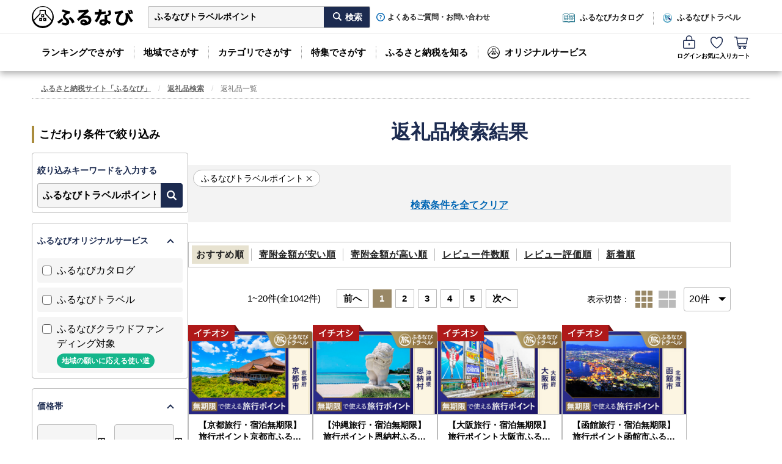

--- FILE ---
content_type: text/html; charset=utf-8
request_url: https://furunavi.jp/Product/Search?keyword=%E3%81%B5%E3%82%8B%E3%81%AA%E3%81%B3%E3%83%88%E3%83%A9%E3%83%99%E3%83%AB%E3%83%9D%E3%82%A4%E3%83%B3%E3%83%88
body_size: 65398
content:


<!DOCTYPE html>
<html lang="ja">
<head>
<script type="text/javascript">
;window.NREUM||(NREUM={});NREUM.init={distributed_tracing:{enabled:true},privacy:{cookies_enabled:true},ajax:{deny_list:["y.clarity.ms", "o.clarity.ms", "t.clarity.ms", "z.clarity.ms", "u.clarity.ms", "v.clarity.ms", "r.clarity.ms", "w.clarity.ms", "q.clarity.ms", "x.clarity.ms", "p.clarity.ms", "n.clarity.ms", "h.clarity.ms", "b.clarity.ms", "d.clarity.ms", "j.clarity.ms", "e.clarity.ms", "k.clarity.ms", "f.clarity.ms", "l.clarity.ms", "i.clarity.ms", "m.clarity.ms", "a.clarity.ms", "g.clarity.ms", "s.clarity.ms", "c.clarity.ms", "sp-trk.com", "asia.creativecdn.com", "measurement-api.criteo.com", "pp.d2-apps.net", "stats.g.doubleclick.net", "www.google-analytics.com", "firebase.googleapis.com", "firebaseinstallations.googleapis.com", "maps.googleapis.com", "sheets.googleapis.com", "cdn.hera.d2c.ne.jp", "b.karte.io", "client-log.karte.io", "static.karte.io", "admin.karte.io", "am.yahoo.co.jp", "a.clarity.ms/collect", "b.clarity.ms/collect", "c.clarity.ms/collect", "d.clarity.ms/collect", "e.clarity.ms/collect", "f.clarity.ms/collect", "g.clarity.ms/collect", "h.clarity.ms/collect", "i.clarity.ms/collect", "j.clarity.ms/collect", "k.clarity.ms/collect", "l.clarity.ms/collect", "m.clarity.ms/collect", "n.clarity.ms/collect", "o.clarity.ms/collect", "p.clarity.ms/collect", "q.clarity.ms/collect", "r.clarity.ms/collect", "s.clarity.ms/collect", "t.clarity.ms/collect", "u.clarity.ms/collect", "v.clarity.ms/collect", "w.clarity.ms/collect", "x.clarity.ms/collect", "y.clarity.ms/collect", "z.clarity.ms/collect", "is-log.furunavi.jp/log", "is-log.furunavi.jp", "pp.d2-apps.net/v1/impressions/log"]}};

;NREUM.loader_config={accountID:"3794355",trustKey:"3794355",agentID:"1134323251",licenseKey:"NRJS-27a4d1684272b3c5e64",applicationID:"1017366392"};
;NREUM.info={beacon:"bam.nr-data.net",errorBeacon:"bam.nr-data.net",licenseKey:"NRJS-27a4d1684272b3c5e64",applicationID:"1017366392",sa:1};
;/*! For license information please see nr-loader-spa-1.293.0.min.js.LICENSE.txt */
(()=>{var e,t,r={8122:(e,t,r)=>{"use strict";r.d(t,{a:()=>i});var n=r(944);function i(e,t){try{if(!e||"object"!=typeof e)return(0,n.R)(3);if(!t||"object"!=typeof t)return(0,n.R)(4);const r=Object.create(Object.getPrototypeOf(t),Object.getOwnPropertyDescriptors(t)),o=0===Object.keys(r).length?e:r;for(let a in o)if(void 0!==e[a])try{if(null===e[a]){r[a]=null;continue}Array.isArray(e[a])&&Array.isArray(t[a])?r[a]=Array.from(new Set([...e[a],...t[a]])):"object"==typeof e[a]&&"object"==typeof t[a]?r[a]=i(e[a],t[a]):r[a]=e[a]}catch(e){r[a]||(0,n.R)(1,e)}return r}catch(e){(0,n.R)(2,e)}}},2555:(e,t,r)=>{"use strict";r.d(t,{D:()=>s,f:()=>a});var n=r(384),i=r(8122);const o={beacon:n.NT.beacon,errorBeacon:n.NT.errorBeacon,licenseKey:void 0,applicationID:void 0,sa:void 0,queueTime:void 0,applicationTime:void 0,ttGuid:void 0,user:void 0,account:void 0,product:void 0,extra:void 0,jsAttributes:{},userAttributes:void 0,atts:void 0,transactionName:void 0,tNamePlain:void 0};function a(e){try{return!!e.licenseKey&&!!e.errorBeacon&&!!e.applicationID}catch(e){return!1}}const s=e=>(0,i.a)(e,o)},9324:(e,t,r)=>{"use strict";r.d(t,{F3:()=>i,Xs:()=>o,Yq:()=>a,xv:()=>n});const n="1.293.0",i="PROD",o="CDN",a="^2.0.0-alpha.18"},6154:(e,t,r)=>{"use strict";r.d(t,{A4:()=>s,OF:()=>d,RI:()=>i,WN:()=>h,bv:()=>o,gm:()=>a,lR:()=>f,m:()=>u,mw:()=>c,sb:()=>l});var n=r(1863);const i="undefined"!=typeof window&&!!window.document,o="undefined"!=typeof WorkerGlobalScope&&("undefined"!=typeof self&&self instanceof WorkerGlobalScope&&self.navigator instanceof WorkerNavigator||"undefined"!=typeof globalThis&&globalThis instanceof WorkerGlobalScope&&globalThis.navigator instanceof WorkerNavigator),a=i?window:"undefined"!=typeof WorkerGlobalScope&&("undefined"!=typeof self&&self instanceof WorkerGlobalScope&&self||"undefined"!=typeof globalThis&&globalThis instanceof WorkerGlobalScope&&globalThis),s="complete"===a?.document?.readyState,c=Boolean("hidden"===a?.document?.visibilityState),u=""+a?.location,d=/iPad|iPhone|iPod/.test(a.navigator?.userAgent),l=d&&"undefined"==typeof SharedWorker,f=(()=>{const e=a.navigator?.userAgent?.match(/Firefox[/\s](\d+\.\d+)/);return Array.isArray(e)&&e.length>=2?+e[1]:0})(),h=Date.now()-(0,n.t)()},7295:(e,t,r)=>{"use strict";r.d(t,{Xv:()=>a,gX:()=>i,iW:()=>o});var n=[];function i(e){if(!e||o(e))return!1;if(0===n.length)return!0;for(var t=0;t<n.length;t++){var r=n[t];if("*"===r.hostname)return!1;if(s(r.hostname,e.hostname)&&c(r.pathname,e.pathname))return!1}return!0}function o(e){return void 0===e.hostname}function a(e){if(n=[],e&&e.length)for(var t=0;t<e.length;t++){let r=e[t];if(!r)continue;0===r.indexOf("http://")?r=r.substring(7):0===r.indexOf("https://")&&(r=r.substring(8));const i=r.indexOf("/");let o,a;i>0?(o=r.substring(0,i),a=r.substring(i)):(o=r,a="");let[s]=o.split(":");n.push({hostname:s,pathname:a})}}function s(e,t){return!(e.length>t.length)&&t.indexOf(e)===t.length-e.length}function c(e,t){return 0===e.indexOf("/")&&(e=e.substring(1)),0===t.indexOf("/")&&(t=t.substring(1)),""===e||e===t}},3241:(e,t,r)=>{"use strict";r.d(t,{W:()=>o});var n=r(6154);const i="newrelic";function o(e={}){try{n.gm.dispatchEvent(new CustomEvent(i,{detail:e}))}catch(e){}}},1687:(e,t,r)=>{"use strict";r.d(t,{Ak:()=>u,Ze:()=>f,x3:()=>d});var n=r(3241),i=r(7836),o=r(3606),a=r(860),s=r(2646);const c={};function u(e,t){const r={staged:!1,priority:a.P3[t]||0};l(e),c[e].get(t)||c[e].set(t,r)}function d(e,t){e&&c[e]&&(c[e].get(t)&&c[e].delete(t),p(e,t,!1),c[e].size&&h(e))}function l(e){if(!e)throw new Error("agentIdentifier required");c[e]||(c[e]=new Map)}function f(e="",t="feature",r=!1){if(l(e),!e||!c[e].get(t)||r)return p(e,t);c[e].get(t).staged=!0,h(e)}function h(e){const t=Array.from(c[e]);t.every((([e,t])=>t.staged))&&(t.sort(((e,t)=>e[1].priority-t[1].priority)),t.forEach((([t])=>{c[e].delete(t),p(e,t)})))}function p(e,t,r=!0){const a=e?i.ee.get(e):i.ee,c=o.i.handlers;if(!a.aborted&&a.backlog&&c){if((0,n.W)({agentIdentifier:e,type:"lifecycle",name:"drain",feature:t}),r){const e=a.backlog[t],r=c[t];if(r){for(let t=0;e&&t<e.length;++t)g(e[t],r);Object.entries(r).forEach((([e,t])=>{Object.values(t||{}).forEach((t=>{t[0]?.on&&t[0]?.context()instanceof s.y&&t[0].on(e,t[1])}))}))}}a.isolatedBacklog||delete c[t],a.backlog[t]=null,a.emit("drain-"+t,[])}}function g(e,t){var r=e[1];Object.values(t[r]||{}).forEach((t=>{var r=e[0];if(t[0]===r){var n=t[1],i=e[3],o=e[2];n.apply(i,o)}}))}},7836:(e,t,r)=>{"use strict";r.d(t,{P:()=>s,ee:()=>c});var n=r(384),i=r(8990),o=r(2646),a=r(5607);const s="nr@context:".concat(a.W),c=function e(t,r){var n={},a={},d={},l=!1;try{l=16===r.length&&u.initializedAgents?.[r]?.runtime.isolatedBacklog}catch(e){}var f={on:p,addEventListener:p,removeEventListener:function(e,t){var r=n[e];if(!r)return;for(var i=0;i<r.length;i++)r[i]===t&&r.splice(i,1)},emit:function(e,r,n,i,o){!1!==o&&(o=!0);if(c.aborted&&!i)return;t&&o&&t.emit(e,r,n);for(var s=h(n),u=g(e),d=u.length,l=0;l<d;l++)u[l].apply(s,r);var p=v()[a[e]];p&&p.push([f,e,r,s]);return s},get:m,listeners:g,context:h,buffer:function(e,t){const r=v();if(t=t||"feature",f.aborted)return;Object.entries(e||{}).forEach((([e,n])=>{a[n]=t,t in r||(r[t]=[])}))},abort:function(){f._aborted=!0,Object.keys(f.backlog).forEach((e=>{delete f.backlog[e]}))},isBuffering:function(e){return!!v()[a[e]]},debugId:r,backlog:l?{}:t&&"object"==typeof t.backlog?t.backlog:{},isolatedBacklog:l};return Object.defineProperty(f,"aborted",{get:()=>{let e=f._aborted||!1;return e||(t&&(e=t.aborted),e)}}),f;function h(e){return e&&e instanceof o.y?e:e?(0,i.I)(e,s,(()=>new o.y(s))):new o.y(s)}function p(e,t){n[e]=g(e).concat(t)}function g(e){return n[e]||[]}function m(t){return d[t]=d[t]||e(f,t)}function v(){return f.backlog}}(void 0,"globalEE"),u=(0,n.Zm)();u.ee||(u.ee=c)},2646:(e,t,r)=>{"use strict";r.d(t,{y:()=>n});class n{constructor(e){this.contextId=e}}},9908:(e,t,r)=>{"use strict";r.d(t,{d:()=>n,p:()=>i});var n=r(7836).ee.get("handle");function i(e,t,r,i,o){o?(o.buffer([e],i),o.emit(e,t,r)):(n.buffer([e],i),n.emit(e,t,r))}},3606:(e,t,r)=>{"use strict";r.d(t,{i:()=>o});var n=r(9908);o.on=a;var i=o.handlers={};function o(e,t,r,o){a(o||n.d,i,e,t,r)}function a(e,t,r,i,o){o||(o="feature"),e||(e=n.d);var a=t[o]=t[o]||{};(a[r]=a[r]||[]).push([e,i])}},3878:(e,t,r)=>{"use strict";function n(e,t){return{capture:e,passive:!1,signal:t}}function i(e,t,r=!1,i){window.addEventListener(e,t,n(r,i))}function o(e,t,r=!1,i){document.addEventListener(e,t,n(r,i))}r.d(t,{DD:()=>o,jT:()=>n,sp:()=>i})},5607:(e,t,r)=>{"use strict";r.d(t,{W:()=>n});const n=(0,r(9566).bz)()},9566:(e,t,r)=>{"use strict";r.d(t,{LA:()=>s,ZF:()=>c,bz:()=>a,el:()=>u});var n=r(6154);const i="xxxxxxxx-xxxx-4xxx-yxxx-xxxxxxxxxxxx";function o(e,t){return e?15&e[t]:16*Math.random()|0}function a(){const e=n.gm?.crypto||n.gm?.msCrypto;let t,r=0;return e&&e.getRandomValues&&(t=e.getRandomValues(new Uint8Array(30))),i.split("").map((e=>"x"===e?o(t,r++).toString(16):"y"===e?(3&o()|8).toString(16):e)).join("")}function s(e){const t=n.gm?.crypto||n.gm?.msCrypto;let r,i=0;t&&t.getRandomValues&&(r=t.getRandomValues(new Uint8Array(e)));const a=[];for(var s=0;s<e;s++)a.push(o(r,i++).toString(16));return a.join("")}function c(){return s(16)}function u(){return s(32)}},2614:(e,t,r)=>{"use strict";r.d(t,{BB:()=>a,H3:()=>n,g:()=>u,iL:()=>c,tS:()=>s,uh:()=>i,wk:()=>o});const n="NRBA",i="SESSION",o=144e5,a=18e5,s={STARTED:"session-started",PAUSE:"session-pause",RESET:"session-reset",RESUME:"session-resume",UPDATE:"session-update"},c={SAME_TAB:"same-tab",CROSS_TAB:"cross-tab"},u={OFF:0,FULL:1,ERROR:2}},1863:(e,t,r)=>{"use strict";function n(){return Math.floor(performance.now())}r.d(t,{t:()=>n})},7485:(e,t,r)=>{"use strict";r.d(t,{D:()=>i});var n=r(6154);function i(e){if(0===(e||"").indexOf("data:"))return{protocol:"data"};try{const t=new URL(e,location.href),r={port:t.port,hostname:t.hostname,pathname:t.pathname,search:t.search,protocol:t.protocol.slice(0,t.protocol.indexOf(":")),sameOrigin:t.protocol===n.gm?.location?.protocol&&t.host===n.gm?.location?.host};return r.port&&""!==r.port||("http:"===t.protocol&&(r.port="80"),"https:"===t.protocol&&(r.port="443")),r.pathname&&""!==r.pathname?r.pathname.startsWith("/")||(r.pathname="/".concat(r.pathname)):r.pathname="/",r}catch(e){return{}}}},944:(e,t,r)=>{"use strict";r.d(t,{R:()=>i});var n=r(3241);function i(e,t){"function"==typeof console.debug&&(console.debug("New Relic Warning: https://github.com/newrelic/newrelic-browser-agent/blob/main/docs/warning-codes.md#".concat(e),t),(0,n.W)({agentIdentifier:null,drained:null,type:"data",name:"warn",feature:"warn",data:{code:e,secondary:t}}))}},5701:(e,t,r)=>{"use strict";r.d(t,{B:()=>o,t:()=>a});var n=r(3241);const i=new Set,o={};function a(e,t){const r=t.agentIdentifier;o[r]??={},e&&"object"==typeof e&&(i.has(r)||(t.ee.emit("rumresp",[e]),o[r]=e,i.add(r),(0,n.W)({agentIdentifier:r,loaded:!0,drained:!0,type:"lifecycle",name:"load",feature:void 0,data:e})))}},8990:(e,t,r)=>{"use strict";r.d(t,{I:()=>i});var n=Object.prototype.hasOwnProperty;function i(e,t,r){if(n.call(e,t))return e[t];var i=r();if(Object.defineProperty&&Object.keys)try{return Object.defineProperty(e,t,{value:i,writable:!0,enumerable:!1}),i}catch(e){}return e[t]=i,i}},6389:(e,t,r)=>{"use strict";function n(e,t=500,r={}){const n=r?.leading||!1;let i;return(...r)=>{n&&void 0===i&&(e.apply(this,r),i=setTimeout((()=>{i=clearTimeout(i)}),t)),n||(clearTimeout(i),i=setTimeout((()=>{e.apply(this,r)}),t))}}function i(e){let t=!1;return(...r)=>{t||(t=!0,e.apply(this,r))}}r.d(t,{J:()=>i,s:()=>n})},3304:(e,t,r)=>{"use strict";r.d(t,{A:()=>o});var n=r(7836);const i=()=>{const e=new WeakSet;return(t,r)=>{if("object"==typeof r&&null!==r){if(e.has(r))return;e.add(r)}return r}};function o(e){try{return JSON.stringify(e,i())??""}catch(e){try{n.ee.emit("internal-error",[e])}catch(e){}return""}}},3496:(e,t,r)=>{"use strict";function n(e){return!e||!(!e.licenseKey||!e.applicationID)}function i(e,t){return!e||e.licenseKey===t.info.licenseKey&&e.applicationID===t.info.applicationID}r.d(t,{A:()=>i,I:()=>n})},5289:(e,t,r)=>{"use strict";r.d(t,{GG:()=>o,Qr:()=>s,sB:()=>a});var n=r(3878);function i(){return"undefined"==typeof document||"complete"===document.readyState}function o(e,t){if(i())return e();(0,n.sp)("load",e,t)}function a(e){if(i())return e();(0,n.DD)("DOMContentLoaded",e)}function s(e){if(i())return e();(0,n.sp)("popstate",e)}},384:(e,t,r)=>{"use strict";r.d(t,{NT:()=>o,US:()=>u,Zm:()=>a,bQ:()=>c,dV:()=>s,pV:()=>d});var n=r(6154),i=r(1863);const o={beacon:"bam.nr-data.net",errorBeacon:"bam.nr-data.net"};function a(){return n.gm.NREUM||(n.gm.NREUM={}),void 0===n.gm.newrelic&&(n.gm.newrelic=n.gm.NREUM),n.gm.NREUM}function s(){let e=a();return e.o||(e.o={ST:n.gm.setTimeout,SI:n.gm.setImmediate,CT:n.gm.clearTimeout,XHR:n.gm.XMLHttpRequest,REQ:n.gm.Request,EV:n.gm.Event,PR:n.gm.Promise,MO:n.gm.MutationObserver,FETCH:n.gm.fetch,WS:n.gm.WebSocket}),e}function c(e,t){let r=a();r.initializedAgents??={},t.initializedAt={ms:(0,i.t)(),date:new Date},r.initializedAgents[e]=t}function u(e,t){a()[e]=t}function d(){return function(){let e=a();const t=e.info||{};e.info={beacon:o.beacon,errorBeacon:o.errorBeacon,...t}}(),function(){let e=a();const t=e.init||{};e.init={...t}}(),s(),function(){let e=a();const t=e.loader_config||{};e.loader_config={...t}}(),a()}},2843:(e,t,r)=>{"use strict";r.d(t,{u:()=>i});var n=r(3878);function i(e,t=!1,r,i){(0,n.DD)("visibilitychange",(function(){if(t)return void("hidden"===document.visibilityState&&e());e(document.visibilityState)}),r,i)}},8139:(e,t,r)=>{"use strict";r.d(t,{u:()=>f});var n=r(7836),i=r(3434),o=r(8990),a=r(6154);const s={},c=a.gm.XMLHttpRequest,u="addEventListener",d="removeEventListener",l="nr@wrapped:".concat(n.P);function f(e){var t=function(e){return(e||n.ee).get("events")}(e);if(s[t.debugId]++)return t;s[t.debugId]=1;var r=(0,i.YM)(t,!0);function f(e){r.inPlace(e,[u,d],"-",p)}function p(e,t){return e[1]}return"getPrototypeOf"in Object&&(a.RI&&h(document,f),c&&h(c.prototype,f),h(a.gm,f)),t.on(u+"-start",(function(e,t){var n=e[1];if(null!==n&&("function"==typeof n||"object"==typeof n)){var i=(0,o.I)(n,l,(function(){var e={object:function(){if("function"!=typeof n.handleEvent)return;return n.handleEvent.apply(n,arguments)},function:n}[typeof n];return e?r(e,"fn-",null,e.name||"anonymous"):n}));this.wrapped=e[1]=i}})),t.on(d+"-start",(function(e){e[1]=this.wrapped||e[1]})),t}function h(e,t,...r){let n=e;for(;"object"==typeof n&&!Object.prototype.hasOwnProperty.call(n,u);)n=Object.getPrototypeOf(n);n&&t(n,...r)}},3434:(e,t,r)=>{"use strict";r.d(t,{Jt:()=>o,YM:()=>c});var n=r(7836),i=r(5607);const o="nr@original:".concat(i.W);var a=Object.prototype.hasOwnProperty,s=!1;function c(e,t){return e||(e=n.ee),r.inPlace=function(e,t,n,i,o){n||(n="");const a="-"===n.charAt(0);for(let s=0;s<t.length;s++){const c=t[s],u=e[c];d(u)||(e[c]=r(u,a?c+n:n,i,c,o))}},r.flag=o,r;function r(t,r,n,s,c){return d(t)?t:(r||(r=""),nrWrapper[o]=t,function(e,t,r){if(Object.defineProperty&&Object.keys)try{return Object.keys(e).forEach((function(r){Object.defineProperty(t,r,{get:function(){return e[r]},set:function(t){return e[r]=t,t}})})),t}catch(e){u([e],r)}for(var n in e)a.call(e,n)&&(t[n]=e[n])}(t,nrWrapper,e),nrWrapper);function nrWrapper(){var o,a,d,l;let f;try{a=this,o=[...arguments],d="function"==typeof n?n(o,a):n||{}}catch(t){u([t,"",[o,a,s],d],e)}i(r+"start",[o,a,s],d,c);const h=performance.now();let p=h;try{return l=t.apply(a,o),p=performance.now(),l}catch(e){throw p=performance.now(),i(r+"err",[o,a,e],d,c),f=e,f}finally{const e=p-h,t={duration:e,isLongTask:e>=50,methodName:s,thrownError:f};t.isLongTask&&i("long-task",[t],d,c),i(r+"end",[o,a,l,t],d,c)}}}function i(r,n,i,o){if(!s||t){var a=s;s=!0;try{e.emit(r,n,i,t,o)}catch(t){u([t,r,n,i],e)}s=a}}}function u(e,t){t||(t=n.ee);try{t.emit("internal-error",e)}catch(e){}}function d(e){return!(e&&"function"==typeof e&&e.apply&&!e[o])}},9300:(e,t,r)=>{"use strict";r.d(t,{T:()=>n});const n=r(860).K7.ajax},3333:(e,t,r)=>{"use strict";r.d(t,{$v:()=>u,TZ:()=>n,Zp:()=>i,kd:()=>c,mq:()=>s,nf:()=>a,qN:()=>o});const n=r(860).K7.genericEvents,i=["auxclick","click","copy","keydown","paste","scrollend"],o=["focus","blur"],a=4,s=1e3,c=["PageAction","UserAction","BrowserPerformance"],u={MARKS:"experimental.marks",MEASURES:"experimental.measures",RESOURCES:"experimental.resources"}},6774:(e,t,r)=>{"use strict";r.d(t,{T:()=>n});const n=r(860).K7.jserrors},993:(e,t,r)=>{"use strict";r.d(t,{A$:()=>o,ET:()=>a,TZ:()=>s,p_:()=>i});var n=r(860);const i={ERROR:"ERROR",WARN:"WARN",INFO:"INFO",DEBUG:"DEBUG",TRACE:"TRACE"},o={OFF:0,ERROR:1,WARN:2,INFO:3,DEBUG:4,TRACE:5},a="log",s=n.K7.logging},3785:(e,t,r)=>{"use strict";r.d(t,{R:()=>c,b:()=>u});var n=r(9908),i=r(1863),o=r(860),a=r(8154),s=r(993);function c(e,t,r={},c=s.p_.INFO,u,d=(0,i.t)()){(0,n.p)(a.xV,["API/logging/".concat(c.toLowerCase(),"/called")],void 0,o.K7.metrics,e),(0,n.p)(s.ET,[d,t,r,c,u],void 0,o.K7.logging,e)}function u(e){return"string"==typeof e&&Object.values(s.p_).some((t=>t===e.toUpperCase().trim()))}},8154:(e,t,r)=>{"use strict";r.d(t,{z_:()=>o,XG:()=>s,TZ:()=>n,rs:()=>i,xV:()=>a});r(6154),r(9566),r(384);const n=r(860).K7.metrics,i="sm",o="cm",a="storeSupportabilityMetrics",s="storeEventMetrics"},6630:(e,t,r)=>{"use strict";r.d(t,{T:()=>n});const n=r(860).K7.pageViewEvent},782:(e,t,r)=>{"use strict";r.d(t,{T:()=>n});const n=r(860).K7.pageViewTiming},6344:(e,t,r)=>{"use strict";r.d(t,{BB:()=>d,G4:()=>o,Qb:()=>l,TZ:()=>i,Ug:()=>a,_s:()=>s,bc:()=>u,yP:()=>c});var n=r(2614);const i=r(860).K7.sessionReplay,o={RECORD:"recordReplay",PAUSE:"pauseReplay",ERROR_DURING_REPLAY:"errorDuringReplay"},a=.12,s={DomContentLoaded:0,Load:1,FullSnapshot:2,IncrementalSnapshot:3,Meta:4,Custom:5},c={[n.g.ERROR]:15e3,[n.g.FULL]:3e5,[n.g.OFF]:0},u={RESET:{message:"Session was reset",sm:"Reset"},IMPORT:{message:"Recorder failed to import",sm:"Import"},TOO_MANY:{message:"429: Too Many Requests",sm:"Too-Many"},TOO_BIG:{message:"Payload was too large",sm:"Too-Big"},CROSS_TAB:{message:"Session Entity was set to OFF on another tab",sm:"Cross-Tab"},ENTITLEMENTS:{message:"Session Replay is not allowed and will not be started",sm:"Entitlement"}},d=5e3,l={API:"api"}},5270:(e,t,r)=>{"use strict";r.d(t,{Aw:()=>s,CT:()=>c,SR:()=>a,rF:()=>u});var n=r(384),i=r(7767),o=r(6154);function a(e){return!!(0,n.dV)().o.MO&&(0,i.V)(e)&&!0===e?.session_trace.enabled}function s(e){return!0===e?.session_replay.preload&&a(e)}function c(e,t){const r=t.correctAbsoluteTimestamp(e);return{originalTimestamp:e,correctedTimestamp:r,timestampDiff:e-r,originTime:o.WN,correctedOriginTime:t.correctedOriginTime,originTimeDiff:Math.floor(o.WN-t.correctedOriginTime)}}function u(e,t){try{if("string"==typeof t?.type){if("password"===t.type.toLowerCase())return"*".repeat(e?.length||0);if(void 0!==t?.dataset?.nrUnmask||t?.classList?.contains("nr-unmask"))return e}}catch(e){}return"string"==typeof e?e.replace(/[\S]/g,"*"):"*".repeat(e?.length||0)}},3738:(e,t,r)=>{"use strict";r.d(t,{He:()=>i,Kp:()=>s,Lc:()=>u,Rz:()=>d,TZ:()=>n,bD:()=>o,d3:()=>a,jx:()=>l,uP:()=>c});const n=r(860).K7.sessionTrace,i="bstResource",o="resource",a="-start",s="-end",c="fn"+a,u="fn"+s,d="pushState",l=1e3},3962:(e,t,r)=>{"use strict";r.d(t,{AM:()=>o,O2:()=>c,Qu:()=>u,TZ:()=>s,ih:()=>d,pP:()=>a,tC:()=>i});var n=r(860);const i=["click","keydown","submit","popstate"],o="api",a="initialPageLoad",s=n.K7.softNav,c={INITIAL_PAGE_LOAD:"",ROUTE_CHANGE:1,UNSPECIFIED:2},u={INTERACTION:1,AJAX:2,CUSTOM_END:3,CUSTOM_TRACER:4},d={IP:"in progress",FIN:"finished",CAN:"cancelled"}},7378:(e,t,r)=>{"use strict";r.d(t,{$p:()=>x,BR:()=>b,Kp:()=>R,L3:()=>y,Lc:()=>c,NC:()=>o,SG:()=>d,TZ:()=>i,U6:()=>p,UT:()=>m,d3:()=>w,dT:()=>f,e5:()=>A,gx:()=>v,l9:()=>l,oW:()=>h,op:()=>g,rw:()=>u,tH:()=>E,uP:()=>s,wW:()=>T,xq:()=>a});var n=r(384);const i=r(860).K7.spa,o=["click","submit","keypress","keydown","keyup","change"],a=999,s="fn-start",c="fn-end",u="cb-start",d="api-ixn-",l="remaining",f="interaction",h="spaNode",p="jsonpNode",g="fetch-start",m="fetch-done",v="fetch-body-",b="jsonp-end",y=(0,n.dV)().o.ST,w="-start",R="-end",x="-body",T="cb"+R,A="jsTime",E="fetch"},4234:(e,t,r)=>{"use strict";r.d(t,{W:()=>o});var n=r(7836),i=r(1687);class o{constructor(e,t){this.agentIdentifier=e,this.ee=n.ee.get(e),this.featureName=t,this.blocked=!1}deregisterDrain(){(0,i.x3)(this.agentIdentifier,this.featureName)}}},7767:(e,t,r)=>{"use strict";r.d(t,{V:()=>i});var n=r(6154);const i=e=>n.RI&&!0===e?.privacy.cookies_enabled},1741:(e,t,r)=>{"use strict";r.d(t,{W:()=>o});var n=r(944),i=r(4261);class o{#e(e,...t){if(this[e]!==o.prototype[e])return this[e](...t);(0,n.R)(35,e)}addPageAction(e,t){return this.#e(i.hG,e,t)}register(e){return this.#e(i.eY,e)}recordCustomEvent(e,t){return this.#e(i.fF,e,t)}setPageViewName(e,t){return this.#e(i.Fw,e,t)}setCustomAttribute(e,t,r){return this.#e(i.cD,e,t,r)}noticeError(e,t){return this.#e(i.o5,e,t)}setUserId(e){return this.#e(i.Dl,e)}setApplicationVersion(e){return this.#e(i.nb,e)}setErrorHandler(e){return this.#e(i.bt,e)}addRelease(e,t){return this.#e(i.k6,e,t)}log(e,t){return this.#e(i.$9,e,t)}start(){return this.#e(i.d3)}finished(e){return this.#e(i.BL,e)}recordReplay(){return this.#e(i.CH)}pauseReplay(){return this.#e(i.Tb)}addToTrace(e){return this.#e(i.U2,e)}setCurrentRouteName(e){return this.#e(i.PA,e)}interaction(){return this.#e(i.dT)}wrapLogger(e,t,r){return this.#e(i.Wb,e,t,r)}measure(e,t){return this.#e(i.V1,e,t)}}},4261:(e,t,r)=>{"use strict";r.d(t,{$9:()=>d,BL:()=>c,CH:()=>p,Dl:()=>R,Fw:()=>w,PA:()=>v,Pl:()=>n,Tb:()=>f,U2:()=>a,V1:()=>A,Wb:()=>T,bt:()=>y,cD:()=>b,d3:()=>x,dT:()=>u,eY:()=>g,fF:()=>h,hG:()=>o,hw:()=>i,k6:()=>s,nb:()=>m,o5:()=>l});const n="api-",i=n+"ixn-",o="addPageAction",a="addToTrace",s="addRelease",c="finished",u="interaction",d="log",l="noticeError",f="pauseReplay",h="recordCustomEvent",p="recordReplay",g="register",m="setApplicationVersion",v="setCurrentRouteName",b="setCustomAttribute",y="setErrorHandler",w="setPageViewName",R="setUserId",x="start",T="wrapLogger",A="measure"},5205:(e,t,r)=>{"use strict";r.d(t,{j:()=>S});var n=r(384),i=r(1741);var o=r(2555),a=r(3333);const s=e=>{if(!e||"string"!=typeof e)return!1;try{document.createDocumentFragment().querySelector(e)}catch{return!1}return!0};var c=r(2614),u=r(944),d=r(8122);const l="[data-nr-mask]",f=e=>(0,d.a)(e,(()=>{const e={feature_flags:[],experimental:{marks:!1,measures:!1,resources:!1},mask_selector:"*",block_selector:"[data-nr-block]",mask_input_options:{color:!1,date:!1,"datetime-local":!1,email:!1,month:!1,number:!1,range:!1,search:!1,tel:!1,text:!1,time:!1,url:!1,week:!1,textarea:!1,select:!1,password:!0}};return{ajax:{deny_list:void 0,block_internal:!0,enabled:!0,autoStart:!0},api:{allow_registered_children:!0,duplicate_registered_data:!1},distributed_tracing:{enabled:void 0,exclude_newrelic_header:void 0,cors_use_newrelic_header:void 0,cors_use_tracecontext_headers:void 0,allowed_origins:void 0},get feature_flags(){return e.feature_flags},set feature_flags(t){e.feature_flags=t},generic_events:{enabled:!0,autoStart:!0},harvest:{interval:30},jserrors:{enabled:!0,autoStart:!0},logging:{enabled:!0,autoStart:!0},metrics:{enabled:!0,autoStart:!0},obfuscate:void 0,page_action:{enabled:!0},page_view_event:{enabled:!0,autoStart:!0},page_view_timing:{enabled:!0,autoStart:!0},performance:{get capture_marks(){return e.feature_flags.includes(a.$v.MARKS)||e.experimental.marks},set capture_marks(t){e.experimental.marks=t},get capture_measures(){return e.feature_flags.includes(a.$v.MEASURES)||e.experimental.measures},set capture_measures(t){e.experimental.measures=t},capture_detail:!0,resources:{get enabled(){return e.feature_flags.includes(a.$v.RESOURCES)||e.experimental.resources},set enabled(t){e.experimental.resources=t},asset_types:[],first_party_domains:[],ignore_newrelic:!0}},privacy:{cookies_enabled:!0},proxy:{assets:void 0,beacon:void 0},session:{expiresMs:c.wk,inactiveMs:c.BB},session_replay:{autoStart:!0,enabled:!1,preload:!1,sampling_rate:10,error_sampling_rate:100,collect_fonts:!1,inline_images:!1,fix_stylesheets:!0,mask_all_inputs:!0,get mask_text_selector(){return e.mask_selector},set mask_text_selector(t){s(t)?e.mask_selector="".concat(t,",").concat(l):""===t||null===t?e.mask_selector=l:(0,u.R)(5,t)},get block_class(){return"nr-block"},get ignore_class(){return"nr-ignore"},get mask_text_class(){return"nr-mask"},get block_selector(){return e.block_selector},set block_selector(t){s(t)?e.block_selector+=",".concat(t):""!==t&&(0,u.R)(6,t)},get mask_input_options(){return e.mask_input_options},set mask_input_options(t){t&&"object"==typeof t?e.mask_input_options={...t,password:!0}:(0,u.R)(7,t)}},session_trace:{enabled:!0,autoStart:!0},soft_navigations:{enabled:!0,autoStart:!0},spa:{enabled:!0,autoStart:!0},ssl:void 0,user_actions:{enabled:!0,elementAttributes:["id","className","tagName","type"]}}})());var h=r(6154),p=r(9324);let g=0;const m={buildEnv:p.F3,distMethod:p.Xs,version:p.xv,originTime:h.WN},v={appMetadata:{},customTransaction:void 0,denyList:void 0,disabled:!1,entityManager:void 0,harvester:void 0,isolatedBacklog:!1,isRecording:!1,loaderType:void 0,maxBytes:3e4,obfuscator:void 0,onerror:void 0,ptid:void 0,releaseIds:{},session:void 0,timeKeeper:void 0,get harvestCount(){return++g}},b=e=>{const t=(0,d.a)(e,v),r=Object.keys(m).reduce(((e,t)=>(e[t]={value:m[t],writable:!1,configurable:!0,enumerable:!0},e)),{});return Object.defineProperties(t,r)};var y=r(5701);const w=e=>{const t=e.startsWith("http");e+="/",r.p=t?e:"https://"+e};var R=r(7836),x=r(3241);const T={accountID:void 0,trustKey:void 0,agentID:void 0,licenseKey:void 0,applicationID:void 0,xpid:void 0},A=e=>(0,d.a)(e,T),E=new Set;function S(e,t={},r,a){let{init:s,info:c,loader_config:u,runtime:d={},exposed:l=!0}=t;if(!c){const e=(0,n.pV)();s=e.init,c=e.info,u=e.loader_config}e.init=f(s||{}),e.loader_config=A(u||{}),c.jsAttributes??={},h.bv&&(c.jsAttributes.isWorker=!0),e.info=(0,o.D)(c);const p=e.init,g=[c.beacon,c.errorBeacon];E.has(e.agentIdentifier)||(p.proxy.assets&&(w(p.proxy.assets),g.push(p.proxy.assets)),p.proxy.beacon&&g.push(p.proxy.beacon),function(e){const t=(0,n.pV)();Object.getOwnPropertyNames(i.W.prototype).forEach((r=>{const n=i.W.prototype[r];if("function"!=typeof n||"constructor"===n)return;let o=t[r];e[r]&&!1!==e.exposed&&"micro-agent"!==e.runtime?.loaderType&&(t[r]=(...t)=>{const n=e[r](...t);return o?o(...t):n})}))}(e),(0,n.US)("activatedFeatures",y.B),e.runSoftNavOverSpa&&=!0===p.soft_navigations.enabled&&p.feature_flags.includes("soft_nav")),d.denyList=[...p.ajax.deny_list||[],...p.ajax.block_internal?g:[]],d.ptid=e.agentIdentifier,d.loaderType=r,e.runtime=b(d),E.has(e.agentIdentifier)||(e.ee=R.ee.get(e.agentIdentifier),e.exposed=l,(0,x.W)({agentIdentifier:e.agentIdentifier,drained:!!y.B?.[e.agentIdentifier],type:"lifecycle",name:"initialize",feature:void 0,data:e.config})),E.add(e.agentIdentifier)}},8374:(e,t,r)=>{r.nc=(()=>{try{return document?.currentScript?.nonce}catch(e){}return""})()},860:(e,t,r)=>{"use strict";r.d(t,{$J:()=>d,K7:()=>c,P3:()=>u,XX:()=>i,Yy:()=>s,df:()=>o,qY:()=>n,v4:()=>a});const n="events",i="jserrors",o="browser/blobs",a="rum",s="browser/logs",c={ajax:"ajax",genericEvents:"generic_events",jserrors:i,logging:"logging",metrics:"metrics",pageAction:"page_action",pageViewEvent:"page_view_event",pageViewTiming:"page_view_timing",sessionReplay:"session_replay",sessionTrace:"session_trace",softNav:"soft_navigations",spa:"spa"},u={[c.pageViewEvent]:1,[c.pageViewTiming]:2,[c.metrics]:3,[c.jserrors]:4,[c.spa]:5,[c.ajax]:6,[c.sessionTrace]:7,[c.softNav]:8,[c.sessionReplay]:9,[c.logging]:10,[c.genericEvents]:11},d={[c.pageViewEvent]:a,[c.pageViewTiming]:n,[c.ajax]:n,[c.spa]:n,[c.softNav]:n,[c.metrics]:i,[c.jserrors]:i,[c.sessionTrace]:o,[c.sessionReplay]:o,[c.logging]:s,[c.genericEvents]:"ins"}}},n={};function i(e){var t=n[e];if(void 0!==t)return t.exports;var o=n[e]={exports:{}};return r[e](o,o.exports,i),o.exports}i.m=r,i.d=(e,t)=>{for(var r in t)i.o(t,r)&&!i.o(e,r)&&Object.defineProperty(e,r,{enumerable:!0,get:t[r]})},i.f={},i.e=e=>Promise.all(Object.keys(i.f).reduce(((t,r)=>(i.f[r](e,t),t)),[])),i.u=e=>({212:"nr-spa-compressor",249:"nr-spa-recorder",478:"nr-spa"}[e]+"-1.293.0.min.js"),i.o=(e,t)=>Object.prototype.hasOwnProperty.call(e,t),e={},t="NRBA-1.293.0.PROD:",i.l=(r,n,o,a)=>{if(e[r])e[r].push(n);else{var s,c;if(void 0!==o)for(var u=document.getElementsByTagName("script"),d=0;d<u.length;d++){var l=u[d];if(l.getAttribute("src")==r||l.getAttribute("data-webpack")==t+o){s=l;break}}if(!s){c=!0;var f={478:"sha512-cEmCt/vG1anp3Npyuxwqcxqvx31FELkFrcLe6DJfvgis9d0YgKwX9/w90OQeoxYwWm4WLTxEpgIMR26NRroZwg==",249:"sha512-Wf8L4Tf/x6L4EHJaY6phnsZAgR7A/do7bPghfQXmosP4aSTn964TgjYKN+kdwsU9grVvyppZ4a3hCAX2HE05OA==",212:"sha512-Q/Dh/Hp0TZ2E9Rgmfnw7GzPv//tf9F0XdDVdzRHO7/6DZI/XD0X4mguKk9zdQ/7xEbFvtWaUHJtYL0itkZBkGg=="};(s=document.createElement("script")).charset="utf-8",s.timeout=120,i.nc&&s.setAttribute("nonce",i.nc),s.setAttribute("data-webpack",t+o),s.src=r,0!==s.src.indexOf(window.location.origin+"/")&&(s.crossOrigin="anonymous"),f[a]&&(s.integrity=f[a])}e[r]=[n];var h=(t,n)=>{s.onerror=s.onload=null,clearTimeout(p);var i=e[r];if(delete e[r],s.parentNode&&s.parentNode.removeChild(s),i&&i.forEach((e=>e(n))),t)return t(n)},p=setTimeout(h.bind(null,void 0,{type:"timeout",target:s}),12e4);s.onerror=h.bind(null,s.onerror),s.onload=h.bind(null,s.onload),c&&document.head.appendChild(s)}},i.r=e=>{"undefined"!=typeof Symbol&&Symbol.toStringTag&&Object.defineProperty(e,Symbol.toStringTag,{value:"Module"}),Object.defineProperty(e,"__esModule",{value:!0})},i.p="https://js-agent.newrelic.com/",(()=>{var e={38:0,788:0};i.f.j=(t,r)=>{var n=i.o(e,t)?e[t]:void 0;if(0!==n)if(n)r.push(n[2]);else{var o=new Promise(((r,i)=>n=e[t]=[r,i]));r.push(n[2]=o);var a=i.p+i.u(t),s=new Error;i.l(a,(r=>{if(i.o(e,t)&&(0!==(n=e[t])&&(e[t]=void 0),n)){var o=r&&("load"===r.type?"missing":r.type),a=r&&r.target&&r.target.src;s.message="Loading chunk "+t+" failed.\n("+o+": "+a+")",s.name="ChunkLoadError",s.type=o,s.request=a,n[1](s)}}),"chunk-"+t,t)}};var t=(t,r)=>{var n,o,[a,s,c]=r,u=0;if(a.some((t=>0!==e[t]))){for(n in s)i.o(s,n)&&(i.m[n]=s[n]);if(c)c(i)}for(t&&t(r);u<a.length;u++)o=a[u],i.o(e,o)&&e[o]&&e[o][0](),e[o]=0},r=self["webpackChunk:NRBA-1.293.0.PROD"]=self["webpackChunk:NRBA-1.293.0.PROD"]||[];r.forEach(t.bind(null,0)),r.push=t.bind(null,r.push.bind(r))})(),(()=>{"use strict";i(8374);var e=i(9566),t=i(1741);class r extends t.W{agentIdentifier=(0,e.LA)(16)}var n=i(860);const o=Object.values(n.K7);var a=i(5205);var s=i(9908),c=i(1863),u=i(4261),d=i(3241),l=i(944),f=i(5701),h=i(8154);function p(e,t,i,o){const a=o||i;!a||a[e]&&a[e]!==r.prototype[e]||(a[e]=function(){(0,s.p)(h.xV,["API/"+e+"/called"],void 0,n.K7.metrics,i.ee),(0,d.W)({agentIdentifier:i.agentIdentifier,drained:!!f.B?.[i.agentIdentifier],type:"data",name:"api",feature:u.Pl+e,data:{}});try{return t.apply(this,arguments)}catch(e){(0,l.R)(23,e)}})}function g(e,t,r,n,i){const o=e.info;null===r?delete o.jsAttributes[t]:o.jsAttributes[t]=r,(i||null===r)&&(0,s.p)(u.Pl+n,[(0,c.t)(),t,r],void 0,"session",e.ee)}var m=i(1687),v=i(4234),b=i(5289),y=i(6154),w=i(5270),R=i(7767),x=i(6389);class T extends v.W{constructor(e,t){super(e.agentIdentifier,t),this.abortHandler=void 0,this.featAggregate=void 0,this.onAggregateImported=void 0,this.deferred=Promise.resolve(),!1===e.init[this.featureName].autoStart?this.deferred=new Promise(((t,r)=>{this.ee.on("manual-start-all",(0,x.J)((()=>{(0,m.Ak)(e.agentIdentifier,this.featureName),t()})))})):(0,m.Ak)(e.agentIdentifier,t)}importAggregator(e,t,r={}){if(this.featAggregate)return;let o;this.onAggregateImported=new Promise((e=>{o=e}));const a=async()=>{let a;await this.deferred;try{if((0,R.V)(e.init)){const{setupAgentSession:t}=await i.e(478).then(i.bind(i,6526));a=t(e)}}catch(e){(0,l.R)(20,e),this.ee.emit("internal-error",[e]),this.featureName===n.K7.sessionReplay&&this.abortHandler?.()}try{if(!this.#t(this.featureName,a,e.init))return(0,m.Ze)(this.agentIdentifier,this.featureName),void o(!1);const{Aggregate:n}=await t();this.featAggregate=new n(e,r),e.runtime.harvester.initializedAggregates.push(this.featAggregate),o(!0)}catch(e){(0,l.R)(34,e),this.abortHandler?.(),(0,m.Ze)(this.agentIdentifier,this.featureName,!0),o(!1),this.ee&&this.ee.abort()}};y.RI?(0,b.GG)((()=>a()),!0):a()}#t(e,t,r){switch(e){case n.K7.sessionReplay:return(0,w.SR)(r)&&!!t;case n.K7.sessionTrace:return!!t;default:return!0}}}var A=i(6630),E=i(2614);class S extends T{static featureName=A.T;constructor(e){var t;super(e,A.T),this.setupInspectionEvents(e.agentIdentifier),t=e,p(u.Fw,(function(e,r){"string"==typeof e&&("/"!==e.charAt(0)&&(e="/"+e),t.runtime.customTransaction=(r||"http://custom.transaction")+e,(0,s.p)(u.Pl+u.Fw,[(0,c.t)()],void 0,void 0,t.ee))}),t),this.ee.on("api-send-rum",((e,t)=>(0,s.p)("send-rum",[e,t],void 0,this.featureName,this.ee))),this.importAggregator(e,(()=>i.e(478).then(i.bind(i,1983))))}setupInspectionEvents(e){const t=(t,r)=>{t&&(0,d.W)({agentIdentifier:e,timeStamp:t.timeStamp,loaded:"complete"===t.target.readyState,type:"window",name:r,data:t.target.location+""})};(0,b.sB)((e=>{t(e,"DOMContentLoaded")})),(0,b.GG)((e=>{t(e,"load")})),(0,b.Qr)((e=>{t(e,"navigate")})),this.ee.on(E.tS.UPDATE,((t,r)=>{(0,d.W)({agentIdentifier:e,type:"lifecycle",name:"session",data:r})}))}}var _=i(384);var N=i(2843),O=i(3878),I=i(782);class P extends T{static featureName=I.T;constructor(e){super(e,I.T),y.RI&&((0,N.u)((()=>(0,s.p)("docHidden",[(0,c.t)()],void 0,I.T,this.ee)),!0),(0,O.sp)("pagehide",(()=>(0,s.p)("winPagehide",[(0,c.t)()],void 0,I.T,this.ee))),this.importAggregator(e,(()=>i.e(478).then(i.bind(i,9917)))))}}class j extends T{static featureName=h.TZ;constructor(e){super(e,h.TZ),y.RI&&document.addEventListener("securitypolicyviolation",(e=>{(0,s.p)(h.xV,["Generic/CSPViolation/Detected"],void 0,this.featureName,this.ee)})),this.importAggregator(e,(()=>i.e(478).then(i.bind(i,8351))))}}var k=i(6774),C=i(3304);class L{constructor(e,t,r,n,i){this.name="UncaughtError",this.message="string"==typeof e?e:(0,C.A)(e),this.sourceURL=t,this.line=r,this.column=n,this.__newrelic=i}}function M(e){return K(e)?e:new L(void 0!==e?.message?e.message:e,e?.filename||e?.sourceURL,e?.lineno||e?.line,e?.colno||e?.col,e?.__newrelic)}function H(e){const t="Unhandled Promise Rejection: ";if(!e?.reason)return;if(K(e.reason)){try{e.reason.message.startsWith(t)||(e.reason.message=t+e.reason.message)}catch(e){}return M(e.reason)}const r=M(e.reason);return(r.message||"").startsWith(t)||(r.message=t+r.message),r}function D(e){if(e.error instanceof SyntaxError&&!/:\d+$/.test(e.error.stack?.trim())){const t=new L(e.message,e.filename,e.lineno,e.colno,e.error.__newrelic);return t.name=SyntaxError.name,t}return K(e.error)?e.error:M(e)}function K(e){return e instanceof Error&&!!e.stack}function U(e,t,r,i,o=(0,c.t)()){"string"==typeof e&&(e=new Error(e)),(0,s.p)("err",[e,o,!1,t,r.runtime.isRecording,void 0,i],void 0,n.K7.jserrors,r.ee)}var F=i(3496),W=i(993),B=i(3785);function G(e,{customAttributes:t={},level:r=W.p_.INFO}={},n,i,o=(0,c.t)()){(0,B.R)(n.ee,e,t,r,i,o)}function V(e,t,r,i,o=(0,c.t)()){(0,s.p)(u.Pl+u.hG,[o,e,t,i],void 0,n.K7.genericEvents,r.ee)}function z(e){p(u.eY,(function(t){return function(e,t){const r={};let i,o;(0,l.R)(54,"newrelic.register"),e.init.api.allow_registered_children||(i=()=>(0,l.R)(55));t&&(0,F.I)(t)||(i=()=>(0,l.R)(48,t));const a={addPageAction:(n,i={})=>{u(V,[n,{...r,...i},e],t)},log:(n,i={})=>{u(G,[n,{...i,customAttributes:{...r,...i.customAttributes||{}}},e],t)},noticeError:(n,i={})=>{u(U,[n,{...r,...i},e],t)},setApplicationVersion:e=>{r["application.version"]=e},setCustomAttribute:(e,t)=>{r[e]=t},setUserId:e=>{r["enduser.id"]=e},metadata:{customAttributes:r,target:t,get connected(){return o||Promise.reject(new Error("Failed to connect"))}}};i?i():o=new Promise(((n,i)=>{try{const o=e.runtime?.entityManager;let s=!!o?.get().entityGuid,c=o?.getEntityGuidFor(t.licenseKey,t.applicationID),u=!!c;if(s&&u)t.entityGuid=c,n(a);else{const d=setTimeout((()=>i(new Error("Failed to connect - Timeout"))),15e3);function l(r){(0,F.A)(r,e)?s||=!0:t.licenseKey===r.licenseKey&&t.applicationID===r.applicationID&&(u=!0,t.entityGuid=r.entityGuid),s&&u&&(clearTimeout(d),e.ee.removeEventListener("entity-added",l),n(a))}e.ee.emit("api-send-rum",[r,t]),e.ee.on("entity-added",l)}}catch(f){i(f)}}));const u=async(t,r,a)=>{if(i)return i();const u=(0,c.t)();(0,s.p)(h.xV,["API/register/".concat(t.name,"/called")],void 0,n.K7.metrics,e.ee);try{await o;const n=e.init.api.duplicate_registered_data;(!0===n||Array.isArray(n)&&n.includes(a.entityGuid))&&t(...r,void 0,u),t(...r,a.entityGuid,u)}catch(e){(0,l.R)(50,e)}};return a}(e,t)}),e)}class Z extends T{static featureName=k.T;constructor(e){var t;super(e,k.T),t=e,p(u.o5,((e,r)=>U(e,r,t)),t),function(e){p(u.bt,(function(t){e.runtime.onerror=t}),e)}(e),function(e){let t=0;p(u.k6,(function(e,r){++t>10||(this.runtime.releaseIds[e.slice(-200)]=(""+r).slice(-200))}),e)}(e),z(e);try{this.removeOnAbort=new AbortController}catch(e){}this.ee.on("internal-error",((t,r)=>{this.abortHandler&&(0,s.p)("ierr",[M(t),(0,c.t)(),!0,{},e.runtime.isRecording,r],void 0,this.featureName,this.ee)})),y.gm.addEventListener("unhandledrejection",(t=>{this.abortHandler&&(0,s.p)("err",[H(t),(0,c.t)(),!1,{unhandledPromiseRejection:1},e.runtime.isRecording],void 0,this.featureName,this.ee)}),(0,O.jT)(!1,this.removeOnAbort?.signal)),y.gm.addEventListener("error",(t=>{this.abortHandler&&(0,s.p)("err",[D(t),(0,c.t)(),!1,{},e.runtime.isRecording],void 0,this.featureName,this.ee)}),(0,O.jT)(!1,this.removeOnAbort?.signal)),this.abortHandler=this.#r,this.importAggregator(e,(()=>i.e(478).then(i.bind(i,5928))))}#r(){this.removeOnAbort?.abort(),this.abortHandler=void 0}}var q=i(8990);let X=1;function Y(e){const t=typeof e;return!e||"object"!==t&&"function"!==t?-1:e===y.gm?0:(0,q.I)(e,"nr@id",(function(){return X++}))}function J(e){if("string"==typeof e&&e.length)return e.length;if("object"==typeof e){if("undefined"!=typeof ArrayBuffer&&e instanceof ArrayBuffer&&e.byteLength)return e.byteLength;if("undefined"!=typeof Blob&&e instanceof Blob&&e.size)return e.size;if(!("undefined"!=typeof FormData&&e instanceof FormData))try{return(0,C.A)(e).length}catch(e){return}}}var Q=i(8139),ee=i(7836),te=i(3434);const re={},ne=["open","send"];function ie(e){var t=e||ee.ee;const r=function(e){return(e||ee.ee).get("xhr")}(t);if(void 0===y.gm.XMLHttpRequest)return r;if(re[r.debugId]++)return r;re[r.debugId]=1,(0,Q.u)(t);var n=(0,te.YM)(r),i=y.gm.XMLHttpRequest,o=y.gm.MutationObserver,a=y.gm.Promise,s=y.gm.setInterval,c="readystatechange",u=["onload","onerror","onabort","onloadstart","onloadend","onprogress","ontimeout"],d=[],f=y.gm.XMLHttpRequest=function(e){const t=new i(e),o=r.context(t);try{r.emit("new-xhr",[t],o),t.addEventListener(c,(a=o,function(){var e=this;e.readyState>3&&!a.resolved&&(a.resolved=!0,r.emit("xhr-resolved",[],e)),n.inPlace(e,u,"fn-",b)}),(0,O.jT)(!1))}catch(e){(0,l.R)(15,e);try{r.emit("internal-error",[e])}catch(e){}}var a;return t};function h(e,t){n.inPlace(t,["onreadystatechange"],"fn-",b)}if(function(e,t){for(var r in e)t[r]=e[r]}(i,f),f.prototype=i.prototype,n.inPlace(f.prototype,ne,"-xhr-",b),r.on("send-xhr-start",(function(e,t){h(e,t),function(e){d.push(e),o&&(p?p.then(v):s?s(v):(g=-g,m.data=g))}(t)})),r.on("open-xhr-start",h),o){var p=a&&a.resolve();if(!s&&!a){var g=1,m=document.createTextNode(g);new o(v).observe(m,{characterData:!0})}}else t.on("fn-end",(function(e){e[0]&&e[0].type===c||v()}));function v(){for(var e=0;e<d.length;e++)h(0,d[e]);d.length&&(d=[])}function b(e,t){return t}return r}var oe="fetch-",ae=oe+"body-",se=["arrayBuffer","blob","json","text","formData"],ce=y.gm.Request,ue=y.gm.Response,de="prototype";const le={};function fe(e){const t=function(e){return(e||ee.ee).get("fetch")}(e);if(!(ce&&ue&&y.gm.fetch))return t;if(le[t.debugId]++)return t;function r(e,r,n){var i=e[r];"function"==typeof i&&(e[r]=function(){var e,r=[...arguments],o={};t.emit(n+"before-start",[r],o),o[ee.P]&&o[ee.P].dt&&(e=o[ee.P].dt);var a=i.apply(this,r);return t.emit(n+"start",[r,e],a),a.then((function(e){return t.emit(n+"end",[null,e],a),e}),(function(e){throw t.emit(n+"end",[e],a),e}))})}return le[t.debugId]=1,se.forEach((e=>{r(ce[de],e,ae),r(ue[de],e,ae)})),r(y.gm,"fetch",oe),t.on(oe+"end",(function(e,r){var n=this;if(r){var i=r.headers.get("content-length");null!==i&&(n.rxSize=i),t.emit(oe+"done",[null,r],n)}else t.emit(oe+"done",[e],n)})),t}var he=i(7485);class pe{constructor(e){this.agentRef=e}generateTracePayload(t){const r=this.agentRef.loader_config;if(!this.shouldGenerateTrace(t)||!r)return null;var n=(r.accountID||"").toString()||null,i=(r.agentID||"").toString()||null,o=(r.trustKey||"").toString()||null;if(!n||!i)return null;var a=(0,e.ZF)(),s=(0,e.el)(),c=Date.now(),u={spanId:a,traceId:s,timestamp:c};return(t.sameOrigin||this.isAllowedOrigin(t)&&this.useTraceContextHeadersForCors())&&(u.traceContextParentHeader=this.generateTraceContextParentHeader(a,s),u.traceContextStateHeader=this.generateTraceContextStateHeader(a,c,n,i,o)),(t.sameOrigin&&!this.excludeNewrelicHeader()||!t.sameOrigin&&this.isAllowedOrigin(t)&&this.useNewrelicHeaderForCors())&&(u.newrelicHeader=this.generateTraceHeader(a,s,c,n,i,o)),u}generateTraceContextParentHeader(e,t){return"00-"+t+"-"+e+"-01"}generateTraceContextStateHeader(e,t,r,n,i){return i+"@nr=0-1-"+r+"-"+n+"-"+e+"----"+t}generateTraceHeader(e,t,r,n,i,o){if(!("function"==typeof y.gm?.btoa))return null;var a={v:[0,1],d:{ty:"Browser",ac:n,ap:i,id:e,tr:t,ti:r}};return o&&n!==o&&(a.d.tk=o),btoa((0,C.A)(a))}shouldGenerateTrace(e){return this.agentRef.init?.distributed_tracing?.enabled&&this.isAllowedOrigin(e)}isAllowedOrigin(e){var t=!1;const r=this.agentRef.init?.distributed_tracing;if(e.sameOrigin)t=!0;else if(r?.allowed_origins instanceof Array)for(var n=0;n<r.allowed_origins.length;n++){var i=(0,he.D)(r.allowed_origins[n]);if(e.hostname===i.hostname&&e.protocol===i.protocol&&e.port===i.port){t=!0;break}}return t}excludeNewrelicHeader(){var e=this.agentRef.init?.distributed_tracing;return!!e&&!!e.exclude_newrelic_header}useNewrelicHeaderForCors(){var e=this.agentRef.init?.distributed_tracing;return!!e&&!1!==e.cors_use_newrelic_header}useTraceContextHeadersForCors(){var e=this.agentRef.init?.distributed_tracing;return!!e&&!!e.cors_use_tracecontext_headers}}var ge=i(9300),me=i(7295),ve=["load","error","abort","timeout"],be=ve.length,ye=(0,_.dV)().o.REQ,we=(0,_.dV)().o.XHR;const Re="X-NewRelic-App-Data";class xe extends T{static featureName=ge.T;constructor(e){super(e,ge.T),this.dt=new pe(e),this.handler=(e,t,r,n)=>(0,s.p)(e,t,r,n,this.ee);try{const e={xmlhttprequest:"xhr",fetch:"fetch",beacon:"beacon"};y.gm?.performance?.getEntriesByType("resource").forEach((t=>{if(t.initiatorType in e&&0!==t.responseStatus){const r={status:t.responseStatus},i={rxSize:t.transferSize,duration:Math.floor(t.duration),cbTime:0};Te(r,t.name),this.handler("xhr",[r,i,t.startTime,t.responseEnd,e[t.initiatorType]],void 0,n.K7.ajax)}}))}catch(e){}fe(this.ee),ie(this.ee),function(e,t,r,i){function o(e){var t=this;t.totalCbs=0,t.called=0,t.cbTime=0,t.end=A,t.ended=!1,t.xhrGuids={},t.lastSize=null,t.loadCaptureCalled=!1,t.params=this.params||{},t.metrics=this.metrics||{},e.addEventListener("load",(function(r){E(t,e)}),(0,O.jT)(!1)),y.lR||e.addEventListener("progress",(function(e){t.lastSize=e.loaded}),(0,O.jT)(!1))}function a(e){this.params={method:e[0]},Te(this,e[1]),this.metrics={}}function u(t,r){e.loader_config.xpid&&this.sameOrigin&&r.setRequestHeader("X-NewRelic-ID",e.loader_config.xpid);var n=i.generateTracePayload(this.parsedOrigin);if(n){var o=!1;n.newrelicHeader&&(r.setRequestHeader("newrelic",n.newrelicHeader),o=!0),n.traceContextParentHeader&&(r.setRequestHeader("traceparent",n.traceContextParentHeader),n.traceContextStateHeader&&r.setRequestHeader("tracestate",n.traceContextStateHeader),o=!0),o&&(this.dt=n)}}function d(e,r){var n=this.metrics,i=e[0],o=this;if(n&&i){var a=J(i);a&&(n.txSize=a)}this.startTime=(0,c.t)(),this.body=i,this.listener=function(e){try{"abort"!==e.type||o.loadCaptureCalled||(o.params.aborted=!0),("load"!==e.type||o.called===o.totalCbs&&(o.onloadCalled||"function"!=typeof r.onload)&&"function"==typeof o.end)&&o.end(r)}catch(e){try{t.emit("internal-error",[e])}catch(e){}}};for(var s=0;s<be;s++)r.addEventListener(ve[s],this.listener,(0,O.jT)(!1))}function l(e,t,r){this.cbTime+=e,t?this.onloadCalled=!0:this.called+=1,this.called!==this.totalCbs||!this.onloadCalled&&"function"==typeof r.onload||"function"!=typeof this.end||this.end(r)}function f(e,t){var r=""+Y(e)+!!t;this.xhrGuids&&!this.xhrGuids[r]&&(this.xhrGuids[r]=!0,this.totalCbs+=1)}function p(e,t){var r=""+Y(e)+!!t;this.xhrGuids&&this.xhrGuids[r]&&(delete this.xhrGuids[r],this.totalCbs-=1)}function g(){this.endTime=(0,c.t)()}function m(e,r){r instanceof we&&"load"===e[0]&&t.emit("xhr-load-added",[e[1],e[2]],r)}function v(e,r){r instanceof we&&"load"===e[0]&&t.emit("xhr-load-removed",[e[1],e[2]],r)}function b(e,t,r){t instanceof we&&("onload"===r&&(this.onload=!0),("load"===(e[0]&&e[0].type)||this.onload)&&(this.xhrCbStart=(0,c.t)()))}function w(e,r){this.xhrCbStart&&t.emit("xhr-cb-time",[(0,c.t)()-this.xhrCbStart,this.onload,r],r)}function R(e){var t,r=e[1]||{};if("string"==typeof e[0]?0===(t=e[0]).length&&y.RI&&(t=""+y.gm.location.href):e[0]&&e[0].url?t=e[0].url:y.gm?.URL&&e[0]&&e[0]instanceof URL?t=e[0].href:"function"==typeof e[0].toString&&(t=e[0].toString()),"string"==typeof t&&0!==t.length){t&&(this.parsedOrigin=(0,he.D)(t),this.sameOrigin=this.parsedOrigin.sameOrigin);var n=i.generateTracePayload(this.parsedOrigin);if(n&&(n.newrelicHeader||n.traceContextParentHeader))if(e[0]&&e[0].headers)s(e[0].headers,n)&&(this.dt=n);else{var o={};for(var a in r)o[a]=r[a];o.headers=new Headers(r.headers||{}),s(o.headers,n)&&(this.dt=n),e.length>1?e[1]=o:e.push(o)}}function s(e,t){var r=!1;return t.newrelicHeader&&(e.set("newrelic",t.newrelicHeader),r=!0),t.traceContextParentHeader&&(e.set("traceparent",t.traceContextParentHeader),t.traceContextStateHeader&&e.set("tracestate",t.traceContextStateHeader),r=!0),r}}function x(e,t){this.params={},this.metrics={},this.startTime=(0,c.t)(),this.dt=t,e.length>=1&&(this.target=e[0]),e.length>=2&&(this.opts=e[1]);var r,n=this.opts||{},i=this.target;"string"==typeof i?r=i:"object"==typeof i&&i instanceof ye?r=i.url:y.gm?.URL&&"object"==typeof i&&i instanceof URL&&(r=i.href),Te(this,r);var o=(""+(i&&i instanceof ye&&i.method||n.method||"GET")).toUpperCase();this.params.method=o,this.body=n.body,this.txSize=J(n.body)||0}function T(e,t){if(this.endTime=(0,c.t)(),this.params||(this.params={}),(0,me.iW)(this.params))return;let i;this.params.status=t?t.status:0,"string"==typeof this.rxSize&&this.rxSize.length>0&&(i=+this.rxSize);const o={txSize:this.txSize,rxSize:i,duration:(0,c.t)()-this.startTime};r("xhr",[this.params,o,this.startTime,this.endTime,"fetch"],this,n.K7.ajax)}function A(e){const t=this.params,i=this.metrics;if(!this.ended){this.ended=!0;for(let t=0;t<be;t++)e.removeEventListener(ve[t],this.listener,!1);t.aborted||(0,me.iW)(t)||(i.duration=(0,c.t)()-this.startTime,this.loadCaptureCalled||4!==e.readyState?null==t.status&&(t.status=0):E(this,e),i.cbTime=this.cbTime,r("xhr",[t,i,this.startTime,this.endTime,"xhr"],this,n.K7.ajax))}}function E(e,r){e.params.status=r.status;var i=function(e,t){var r=e.responseType;return"json"===r&&null!==t?t:"arraybuffer"===r||"blob"===r||"json"===r?J(e.response):"text"===r||""===r||void 0===r?J(e.responseText):void 0}(r,e.lastSize);if(i&&(e.metrics.rxSize=i),e.sameOrigin&&r.getAllResponseHeaders().indexOf(Re)>=0){var o=r.getResponseHeader(Re);o&&((0,s.p)(h.rs,["Ajax/CrossApplicationTracing/Header/Seen"],void 0,n.K7.metrics,t),e.params.cat=o.split(", ").pop())}e.loadCaptureCalled=!0}t.on("new-xhr",o),t.on("open-xhr-start",a),t.on("open-xhr-end",u),t.on("send-xhr-start",d),t.on("xhr-cb-time",l),t.on("xhr-load-added",f),t.on("xhr-load-removed",p),t.on("xhr-resolved",g),t.on("addEventListener-end",m),t.on("removeEventListener-end",v),t.on("fn-end",w),t.on("fetch-before-start",R),t.on("fetch-start",x),t.on("fn-start",b),t.on("fetch-done",T)}(e,this.ee,this.handler,this.dt),this.importAggregator(e,(()=>i.e(478).then(i.bind(i,3845))))}}function Te(e,t){var r=(0,he.D)(t),n=e.params||e;n.hostname=r.hostname,n.port=r.port,n.protocol=r.protocol,n.host=r.hostname+":"+r.port,n.pathname=r.pathname,e.parsedOrigin=r,e.sameOrigin=r.sameOrigin}const Ae={},Ee=["pushState","replaceState"];function Se(e){const t=function(e){return(e||ee.ee).get("history")}(e);return!y.RI||Ae[t.debugId]++||(Ae[t.debugId]=1,(0,te.YM)(t).inPlace(window.history,Ee,"-")),t}var _e=i(3738);function Ne(e){p(u.BL,(function(t=Date.now()){const r=t-y.WN;r<0&&(0,l.R)(62,t),(0,s.p)(h.XG,[u.BL,{time:r}],void 0,n.K7.metrics,e.ee),e.addToTrace({name:u.BL,start:t,origin:"nr"}),(0,s.p)(u.Pl+u.hG,[r,u.BL],void 0,n.K7.genericEvents,e.ee)}),e)}const{He:Oe,bD:Ie,d3:Pe,Kp:je,TZ:ke,Lc:Ce,uP:Le,Rz:Me}=_e;class He extends T{static featureName=ke;constructor(e){var t;super(e,ke),t=e,p(u.U2,(function(e){if(!(e&&"object"==typeof e&&e.name&&e.start))return;const r={n:e.name,s:e.start-y.WN,e:(e.end||e.start)-y.WN,o:e.origin||"",t:"api"};r.s<0||r.e<0||r.e<r.s?(0,l.R)(61,{start:r.s,end:r.e}):(0,s.p)("bstApi",[r],void 0,n.K7.sessionTrace,t.ee)}),t),Ne(e);if(!(0,R.V)(e.init))return void this.deregisterDrain();const r=this.ee;let o;Se(r),this.eventsEE=(0,Q.u)(r),this.eventsEE.on(Le,(function(e,t){this.bstStart=(0,c.t)()})),this.eventsEE.on(Ce,(function(e,t){(0,s.p)("bst",[e[0],t,this.bstStart,(0,c.t)()],void 0,n.K7.sessionTrace,r)})),r.on(Me+Pe,(function(e){this.time=(0,c.t)(),this.startPath=location.pathname+location.hash})),r.on(Me+je,(function(e){(0,s.p)("bstHist",[location.pathname+location.hash,this.startPath,this.time],void 0,n.K7.sessionTrace,r)}));try{o=new PerformanceObserver((e=>{const t=e.getEntries();(0,s.p)(Oe,[t],void 0,n.K7.sessionTrace,r)})),o.observe({type:Ie,buffered:!0})}catch(e){}this.importAggregator(e,(()=>i.e(478).then(i.bind(i,575))),{resourceObserver:o})}}var De=i(6344);class Ke extends T{static featureName=De.TZ;#n;#i;constructor(e){var t;let r;super(e,De.TZ),t=e,p(u.CH,(function(){(0,s.p)(u.CH,[],void 0,n.K7.sessionReplay,t.ee)}),t),function(e){p(u.Tb,(function(){(0,s.p)(u.Tb,[],void 0,n.K7.sessionReplay,e.ee)}),e)}(e),this.#i=e;try{r=JSON.parse(localStorage.getItem("".concat(E.H3,"_").concat(E.uh)))}catch(e){}(0,w.SR)(e.init)&&this.ee.on(De.G4.RECORD,(()=>this.#o())),this.#a(r)?(this.#n=r?.sessionReplayMode,this.#s()):this.importAggregator(this.#i,(()=>i.e(478).then(i.bind(i,6167)))),this.ee.on("err",(e=>{this.#i.runtime.isRecording&&(this.errorNoticed=!0,(0,s.p)(De.G4.ERROR_DURING_REPLAY,[e],void 0,this.featureName,this.ee))}))}#a(e){return e&&(e.sessionReplayMode===E.g.FULL||e.sessionReplayMode===E.g.ERROR)||(0,w.Aw)(this.#i.init)}#c=!1;async#s(e){if(!this.#c){this.#c=!0;try{const{Recorder:t}=await Promise.all([i.e(478),i.e(249)]).then(i.bind(i,8589));this.recorder??=new t({mode:this.#n,agentIdentifier:this.agentIdentifier,trigger:e,ee:this.ee,agentRef:this.#i}),this.recorder.startRecording(),this.abortHandler=this.recorder.stopRecording}catch(e){this.parent.ee.emit("internal-error",[e])}this.importAggregator(this.#i,(()=>i.e(478).then(i.bind(i,6167))),{recorder:this.recorder,errorNoticed:this.errorNoticed})}}#o(){this.featAggregate?this.featAggregate.mode!==E.g.FULL&&this.featAggregate.initializeRecording(E.g.FULL,!0):(this.#n=E.g.FULL,this.#s(De.Qb.API),this.recorder&&this.recorder.parent.mode!==E.g.FULL&&(this.recorder.parent.mode=E.g.FULL,this.recorder.stopRecording(),this.recorder.startRecording(),this.abortHandler=this.recorder.stopRecording))}}var Ue=i(3962);function Fe(e){const t=e.ee.get("tracer");function r(){}p(u.dT,(function(e){return(new r).get("object"==typeof e?e:{})}),e);const i=r.prototype={createTracer:function(r,i){var o={},a=this,d="function"==typeof i;return(0,s.p)(h.xV,["API/createTracer/called"],void 0,n.K7.metrics,e.ee),e.runSoftNavOverSpa||(0,s.p)(u.hw+"tracer",[(0,c.t)(),r,o],a,n.K7.spa,e.ee),function(){if(t.emit((d?"":"no-")+"fn-start",[(0,c.t)(),a,d],o),d)try{return i.apply(this,arguments)}catch(e){const r="string"==typeof e?new Error(e):e;throw t.emit("fn-err",[arguments,this,r],o),r}finally{t.emit("fn-end",[(0,c.t)()],o)}}}};["actionText","setName","setAttribute","save","ignore","onEnd","getContext","end","get"].forEach((t=>{p.apply(this,[t,function(){return(0,s.p)(u.hw+t,[(0,c.t)(),...arguments],this,e.runSoftNavOverSpa?n.K7.softNav:n.K7.spa,e.ee),this},e,i])})),p(u.PA,(function(){e.runSoftNavOverSpa?(0,s.p)(u.hw+"routeName",[performance.now(),...arguments],void 0,n.K7.softNav,e.ee):(0,s.p)(u.Pl+"routeName",[(0,c.t)(),...arguments],this,n.K7.spa,e.ee)}),e)}class We extends T{static featureName=Ue.TZ;constructor(e){if(super(e,Ue.TZ),Fe(e),!y.RI||!(0,_.dV)().o.MO)return;const t=Se(this.ee);Ue.tC.forEach((e=>{(0,O.sp)(e,(e=>{a(e)}),!0)}));const r=()=>(0,s.p)("newURL",[(0,c.t)(),""+window.location],void 0,this.featureName,this.ee);t.on("pushState-end",r),t.on("replaceState-end",r);try{this.removeOnAbort=new AbortController}catch(e){}(0,O.sp)("popstate",(e=>(0,s.p)("newURL",[e.timeStamp,""+window.location],void 0,this.featureName,this.ee)),!0,this.removeOnAbort?.signal);let n=!1;const o=new((0,_.dV)().o.MO)(((e,t)=>{n||(n=!0,requestAnimationFrame((()=>{(0,s.p)("newDom",[(0,c.t)()],void 0,this.featureName,this.ee),n=!1})))})),a=(0,x.s)((e=>{(0,s.p)("newUIEvent",[e],void 0,this.featureName,this.ee),o.observe(document.body,{attributes:!0,childList:!0,subtree:!0,characterData:!0})}),100,{leading:!0});this.abortHandler=function(){this.removeOnAbort?.abort(),o.disconnect(),this.abortHandler=void 0},this.importAggregator(e,(()=>i.e(478).then(i.bind(i,4393))),{domObserver:o})}}var Be=i(7378);const Ge={},Ve=["appendChild","insertBefore","replaceChild"];function ze(e){const t=function(e){return(e||ee.ee).get("jsonp")}(e);if(!y.RI||Ge[t.debugId])return t;Ge[t.debugId]=!0;var r=(0,te.YM)(t),n=/[?&](?:callback|cb)=([^&#]+)/,i=/(.*)\.([^.]+)/,o=/^(\w+)(\.|$)(.*)$/;function a(e,t){if(!e)return t;const r=e.match(o),n=r[1];return a(r[3],t[n])}return r.inPlace(Node.prototype,Ve,"dom-"),t.on("dom-start",(function(e){!function(e){if(!e||"string"!=typeof e.nodeName||"script"!==e.nodeName.toLowerCase())return;if("function"!=typeof e.addEventListener)return;var o=(s=e.src,c=s.match(n),c?c[1]:null);var s,c;if(!o)return;var u=function(e){var t=e.match(i);if(t&&t.length>=3)return{key:t[2],parent:a(t[1],window)};return{key:e,parent:window}}(o);if("function"!=typeof u.parent[u.key])return;var d={};function l(){t.emit("jsonp-end",[],d),e.removeEventListener("load",l,(0,O.jT)(!1)),e.removeEventListener("error",f,(0,O.jT)(!1))}function f(){t.emit("jsonp-error",[],d),t.emit("jsonp-end",[],d),e.removeEventListener("load",l,(0,O.jT)(!1)),e.removeEventListener("error",f,(0,O.jT)(!1))}r.inPlace(u.parent,[u.key],"cb-",d),e.addEventListener("load",l,(0,O.jT)(!1)),e.addEventListener("error",f,(0,O.jT)(!1)),t.emit("new-jsonp",[e.src],d)}(e[0])})),t}const Ze={};function qe(e){const t=function(e){return(e||ee.ee).get("promise")}(e);if(Ze[t.debugId])return t;Ze[t.debugId]=!0;var r=t.context,n=(0,te.YM)(t),i=y.gm.Promise;return i&&function(){function e(r){var o=t.context(),a=n(r,"executor-",o,null,!1);const s=Reflect.construct(i,[a],e);return t.context(s).getCtx=function(){return o},s}y.gm.Promise=e,Object.defineProperty(e,"name",{value:"Promise"}),e.toString=function(){return i.toString()},Object.setPrototypeOf(e,i),["all","race"].forEach((function(r){const n=i[r];e[r]=function(e){let i=!1;[...e||[]].forEach((e=>{this.resolve(e).then(a("all"===r),a(!1))}));const o=n.apply(this,arguments);return o;function a(e){return function(){t.emit("propagate",[null,!i],o,!1,!1),i=i||!e}}}})),["resolve","reject"].forEach((function(r){const n=i[r];e[r]=function(e){const r=n.apply(this,arguments);return e!==r&&t.emit("propagate",[e,!0],r,!1,!1),r}})),e.prototype=i.prototype;const o=i.prototype.then;i.prototype.then=function(...e){var i=this,a=r(i);a.promise=i,e[0]=n(e[0],"cb-",a,null,!1),e[1]=n(e[1],"cb-",a,null,!1);const s=o.apply(this,e);return a.nextPromise=s,t.emit("propagate",[i,!0],s,!1,!1),s},i.prototype.then[te.Jt]=o,t.on("executor-start",(function(e){e[0]=n(e[0],"resolve-",this,null,!1),e[1]=n(e[1],"resolve-",this,null,!1)})),t.on("executor-err",(function(e,t,r){e[1](r)})),t.on("cb-end",(function(e,r,n){t.emit("propagate",[n,!0],this.nextPromise,!1,!1)})),t.on("propagate",(function(e,r,n){this.getCtx&&!r||(this.getCtx=function(){if(e instanceof Promise)var r=t.context(e);return r&&r.getCtx?r.getCtx():this})}))}(),t}const Xe={},Ye="setTimeout",$e="setInterval",Je="clearTimeout",Qe="-start",et=[Ye,"setImmediate",$e,Je,"clearImmediate"];function tt(e){const t=function(e){return(e||ee.ee).get("timer")}(e);if(Xe[t.debugId]++)return t;Xe[t.debugId]=1;var r=(0,te.YM)(t);return r.inPlace(y.gm,et.slice(0,2),Ye+"-"),r.inPlace(y.gm,et.slice(2,3),$e+"-"),r.inPlace(y.gm,et.slice(3),Je+"-"),t.on($e+Qe,(function(e,t,n){e[0]=r(e[0],"fn-",null,n)})),t.on(Ye+Qe,(function(e,t,n){this.method=n,this.timerDuration=isNaN(e[1])?0:+e[1],e[0]=r(e[0],"fn-",this,n)})),t}const rt={};function nt(e){const t=function(e){return(e||ee.ee).get("mutation")}(e);if(!y.RI||rt[t.debugId])return t;rt[t.debugId]=!0;var r=(0,te.YM)(t),n=y.gm.MutationObserver;return n&&(window.MutationObserver=function(e){return this instanceof n?new n(r(e,"fn-")):n.apply(this,arguments)},MutationObserver.prototype=n.prototype),t}const{TZ:it,d3:ot,Kp:at,$p:st,wW:ct,e5:ut,tH:dt,uP:lt,rw:ft,Lc:ht}=Be;class pt extends T{static featureName=it;constructor(e){if(super(e,it),Fe(e),!y.RI)return;try{this.removeOnAbort=new AbortController}catch(e){}let t,r=0;const n=this.ee.get("tracer"),o=ze(this.ee),a=qe(this.ee),u=tt(this.ee),d=ie(this.ee),l=this.ee.get("events"),f=fe(this.ee),h=Se(this.ee),p=nt(this.ee);function g(e,t){h.emit("newURL",[""+window.location,t])}function m(){r++,t=window.location.hash,this[lt]=(0,c.t)()}function v(){r--,window.location.hash!==t&&g(0,!0);var e=(0,c.t)();this[ut]=~~this[ut]+e-this[lt],this[ht]=e}function b(e,t){e.on(t,(function(){this[t]=(0,c.t)()}))}this.ee.on(lt,m),a.on(ft,m),o.on(ft,m),this.ee.on(ht,v),a.on(ct,v),o.on(ct,v),this.ee.on("fn-err",((...t)=>{t[2]?.__newrelic?.[e.agentIdentifier]||(0,s.p)("function-err",[...t],void 0,this.featureName,this.ee)})),this.ee.buffer([lt,ht,"xhr-resolved"],this.featureName),l.buffer([lt],this.featureName),u.buffer(["setTimeout"+at,"clearTimeout"+ot,lt],this.featureName),d.buffer([lt,"new-xhr","send-xhr"+ot],this.featureName),f.buffer([dt+ot,dt+"-done",dt+st+ot,dt+st+at],this.featureName),h.buffer(["newURL"],this.featureName),p.buffer([lt],this.featureName),a.buffer(["propagate",ft,ct,"executor-err","resolve"+ot],this.featureName),n.buffer([lt,"no-"+lt],this.featureName),o.buffer(["new-jsonp","cb-start","jsonp-error","jsonp-end"],this.featureName),b(f,dt+ot),b(f,dt+"-done"),b(o,"new-jsonp"),b(o,"jsonp-end"),b(o,"cb-start"),h.on("pushState-end",g),h.on("replaceState-end",g),window.addEventListener("hashchange",g,(0,O.jT)(!0,this.removeOnAbort?.signal)),window.addEventListener("load",g,(0,O.jT)(!0,this.removeOnAbort?.signal)),window.addEventListener("popstate",(function(){g(0,r>1)}),(0,O.jT)(!0,this.removeOnAbort?.signal)),this.abortHandler=this.#r,this.importAggregator(e,(()=>i.e(478).then(i.bind(i,5592))))}#r(){this.removeOnAbort?.abort(),this.abortHandler=void 0}}var gt=i(3333);class mt extends T{static featureName=gt.TZ;constructor(e){super(e,gt.TZ);const t=[e.init.page_action.enabled,e.init.performance.capture_marks,e.init.performance.capture_measures,e.init.user_actions.enabled,e.init.performance.resources.enabled];var r;if(r=e,p(u.hG,((e,t)=>V(e,t,r)),r),function(e){p(u.fF,(function(){(0,s.p)(u.Pl+u.fF,[(0,c.t)(),...arguments],void 0,n.K7.genericEvents,e.ee)}),e)}(e),Ne(e),z(e),function(e){p(u.V1,(function(t,r){const i=(0,c.t)(),{start:o,end:a,customAttributes:d}=r||{},f={customAttributes:d||{}};if("object"!=typeof f.customAttributes||"string"!=typeof t||0===t.length)return void(0,l.R)(57);const h=(e,t)=>null==e?t:"number"==typeof e?e:e instanceof PerformanceMark?e.startTime:Number.NaN;if(f.start=h(o,0),f.end=h(a,i),Number.isNaN(f.start)||Number.isNaN(f.end))(0,l.R)(57);else{if(f.duration=f.end-f.start,!(f.duration<0))return(0,s.p)(u.Pl+u.V1,[f,t],void 0,n.K7.genericEvents,e.ee),f;(0,l.R)(58)}}),e)}(e),y.RI&&(e.init.user_actions.enabled&&(gt.Zp.forEach((e=>(0,O.sp)(e,(e=>(0,s.p)("ua",[e],void 0,this.featureName,this.ee)),!0))),gt.qN.forEach((e=>{const t=(0,x.s)((e=>{(0,s.p)("ua",[e],void 0,this.featureName,this.ee)}),500,{leading:!0});(0,O.sp)(e,t)}))),e.init.performance.resources.enabled&&y.gm.PerformanceObserver?.supportedEntryTypes.includes("resource"))){new PerformanceObserver((e=>{e.getEntries().forEach((e=>{(0,s.p)("browserPerformance.resource",[e],void 0,this.featureName,this.ee)}))})).observe({type:"resource",buffered:!0})}t.some((e=>e))?this.importAggregator(e,(()=>i.e(478).then(i.bind(i,8019)))):this.deregisterDrain()}}var vt=i(2646);const bt=new Map;function yt(e,t,r,n){if("object"!=typeof t||!t||"string"!=typeof r||!r||"function"!=typeof t[r])return(0,l.R)(29);const i=function(e){return(e||ee.ee).get("logger")}(e),o=(0,te.YM)(i),a=new vt.y(ee.P);a.level=n.level,a.customAttributes=n.customAttributes;const s=t[r]?.[te.Jt]||t[r];return bt.set(s,a),o.inPlace(t,[r],"wrap-logger-",(()=>bt.get(s))),i}class wt extends T{static featureName=W.TZ;constructor(e){var t;super(e,W.TZ),t=e,p(u.$9,((e,r)=>G(e,r,t)),t),function(e){p(u.Wb,((t,r,{customAttributes:n={},level:i=W.p_.INFO}={})=>{yt(e.ee,t,r,{customAttributes:n,level:i})}),e)}(e),z(e);const r=this.ee;yt(r,y.gm.console,"log",{level:"info"}),yt(r,y.gm.console,"error",{level:"error"}),yt(r,y.gm.console,"warn",{level:"warn"}),yt(r,y.gm.console,"info",{level:"info"}),yt(r,y.gm.console,"debug",{level:"debug"}),yt(r,y.gm.console,"trace",{level:"trace"}),this.ee.on("wrap-logger-end",(function([e]){const{level:t,customAttributes:n}=this;(0,B.R)(r,e,n,t)})),this.importAggregator(e,(()=>i.e(478).then(i.bind(i,5288))))}}new class extends r{constructor(e){var t;(super(),y.gm)?(this.features={},(0,_.bQ)(this.agentIdentifier,this),this.desiredFeatures=new Set(e.features||[]),this.desiredFeatures.add(S),this.runSoftNavOverSpa=[...this.desiredFeatures].some((e=>e.featureName===n.K7.softNav)),(0,a.j)(this,e,e.loaderType||"agent"),t=this,p(u.cD,(function(e,r,n=!1){if("string"==typeof e){if(["string","number","boolean"].includes(typeof r)||null===r)return g(t,e,r,u.cD,n);(0,l.R)(40,typeof r)}else(0,l.R)(39,typeof e)}),t),function(e){p(u.Dl,(function(t){if("string"==typeof t||null===t)return g(e,"enduser.id",t,u.Dl,!0);(0,l.R)(41,typeof t)}),e)}(this),function(e){p(u.nb,(function(t){if("string"==typeof t||null===t)return g(e,"application.version",t,u.nb,!1);(0,l.R)(42,typeof t)}),e)}(this),function(e){p(u.d3,(function(){e.ee.emit("manual-start-all")}),e)}(this),this.run()):(0,l.R)(21)}get config(){return{info:this.info,init:this.init,loader_config:this.loader_config,runtime:this.runtime}}get api(){return this}run(){try{const e=function(e){const t={};return o.forEach((r=>{t[r]=!!e[r]?.enabled})),t}(this.init),t=[...this.desiredFeatures];t.sort(((e,t)=>n.P3[e.featureName]-n.P3[t.featureName])),t.forEach((t=>{if(!e[t.featureName]&&t.featureName!==n.K7.pageViewEvent)return;if(this.runSoftNavOverSpa&&t.featureName===n.K7.spa)return;if(!this.runSoftNavOverSpa&&t.featureName===n.K7.softNav)return;const r=function(e){switch(e){case n.K7.ajax:return[n.K7.jserrors];case n.K7.sessionTrace:return[n.K7.ajax,n.K7.pageViewEvent];case n.K7.sessionReplay:return[n.K7.sessionTrace];case n.K7.pageViewTiming:return[n.K7.pageViewEvent];default:return[]}}(t.featureName).filter((e=>!(e in this.features)));r.length>0&&(0,l.R)(36,{targetFeature:t.featureName,missingDependencies:r}),this.features[t.featureName]=new t(this)}))}catch(e){(0,l.R)(22,e);for(const e in this.features)this.features[e].abortHandler?.();const t=(0,_.Zm)();delete t.initializedAgents[this.agentIdentifier]?.features,delete this.sharedAggregator;return t.ee.get(this.agentIdentifier).abort(),!1}}}({features:[xe,S,P,He,Ke,j,Z,mt,wt,We,pt],loaderType:"spa"})})()})();
</script>
<script>
newrelic.setCustomAttribute('memberAccountId', 0);
</script>

<!-- user -->
<script>
    var tagManagerParameter = {};

    if (typeof tagManagerParameter == "object" && tagManagerParameter.pageName != undefined)
    {
        window.dataLayer = window.dataLayer || [];

        // GA4共通タグ用のpush
        const userId = {
            "accountID": tagManagerParameter.accountID
        }

        dataLayer.push(userId);

        // その他タグ用のpush
        tagManagerParameter.event = 'furunavi_login_member_page_view';
        dataLayer.push(tagManagerParameter);
    }
</script>


<!-- Google Tag Manager -->
<script>(function (w, d, s, l, i) {
        w[l] = w[l] || []; w[l].push({
            'gtm.start':
                new Date().getTime(), event: 'gtm.js'
        }); var f = d.getElementsByTagName(s)[0],
            j = d.createElement(s), dl = l != 'dataLayer' ? '&l=' + l : ''; j.async = true; j.src =
                'https://www.googletagmanager.com/gtm.js?id=' + i + dl; f.parentNode.insertBefore(j, f);
    })(window, document, 'script', 'dataLayer', 'GTM-MXSWS9V');</script>
<!-- End Google Tag Manager -->
<!-- Google Tag Manager -->
<script>(function (w, d, s, l, i) {
        w[l] = w[l] || []; w[l].push({
            'gtm.start':
                new Date().getTime(), event: 'gtm.js'
        }); var f = d.getElementsByTagName(s)[0],
            j = d.createElement(s), dl = l != 'dataLayer' ? '&l=' + l : ''; j.async = true; j.src =
                'https://www.googletagmanager.com/gtm.js?id=' + i + dl; f.parentNode.insertBefore(j, f);
    })(window, document, 'script', 'dataLayer', 'GTM-NV2GDT6');</script>
<!-- End Google Tag Manager -->

<!-- Start VWO Async SmartCode -->
<link rel="preconnect" href="https://dev.visualwebsiteoptimizer.com" />
<script type='text/javascript' id='vwoCode'>
    window._vwo_code || (function () {
        var account_id = 781528,
            version = 2.0,
            settings_tolerance = 2000,
            hide_element = 'body',
            hide_element_style = 'opacity:0 !important;filter:alpha(opacity=0) !important;background:none !important',
            /* DO NOT EDIT BELOW THIS LINE */
            f = false, w = window, d = document, v = d.querySelector('#vwoCode'), cK = '_vwo_' + account_id + '_settings', cc = {}; try { var c = JSON.parse(localStorage.getItem('_vwo_' + account_id + '_config')); cc = c && typeof c === 'object' ? c : {} } catch (e) { } var stT = cc.stT === 'session' ? w.sessionStorage : w.localStorage; code = { use_existing_jquery: function () { return typeof use_existing_jquery !== 'undefined' ? use_existing_jquery : undefined }, library_tolerance: function () { return typeof library_tolerance !== 'undefined' ? library_tolerance : undefined }, settings_tolerance: function () { return cc.sT || settings_tolerance }, hide_element_style: function () { return '{' + (cc.hES || hide_element_style) + '}' }, hide_element: function () { return typeof cc.hE === 'string' ? cc.hE : hide_element }, getVersion: function () { return version }, finish: function () { if (!f) { f = true; var e = d.getElementById('_vis_opt_path_hides'); if (e) e.parentNode.removeChild(e) } }, finished: function () { return f }, load: function (e) { var t = this.getSettings(), n = d.createElement('script'), i = this; if (t) { n.textContent = t; d.getElementsByTagName('head')[0].appendChild(n); if (!w.VWO || VWO.caE) { stT.removeItem(cK); i.load(e) } } else { n.fetchPriority = 'high'; n.src = e; n.type = 'text/javascript'; n.onerror = function () { _vwo_code.finish() }; d.getElementsByTagName('head')[0].appendChild(n) } }, getSettings: function () { try { var e = stT.getItem(cK); if (!e) { return } e = JSON.parse(e); if (Date.now() > e.e) { stT.removeItem(cK); return } return e.s } catch (e) { return } }, init: function () { if (d.URL.indexOf('__vwo_disable__') > -1) return; var e = this.settings_tolerance(); w._vwo_settings_timer = setTimeout(function () { _vwo_code.finish(); stT.removeItem(cK) }, e); var t = d.currentScript, n = d.createElement('style'), i = this.hide_element(), r = t && !t.async && i ? i + this.hide_element_style() : '', c = d.getElementsByTagName('head')[0]; n.setAttribute('id', '_vis_opt_path_hides'); v && n.setAttribute('nonce', v.nonce); n.setAttribute('type', 'text/css'); if (n.styleSheet) n.styleSheet.cssText = r; else n.appendChild(d.createTextNode(r)); c.appendChild(n); this.load('https://dev.visualwebsiteoptimizer.com/j.php?a=' + account_id + '&u=' + encodeURIComponent(d.URL) + '&vn=' + version) } }; w._vwo_code = code; code.init();
    })();
</script>
<!-- End VWO Async SmartCode -->

<!-- The core Firebase JS SDK is always required and must be listed first -->
<script src="https://www.gstatic.com/firebasejs/8.3.1/firebase-app.js"></script>

<script src="https://www.gstatic.com/firebasejs/8.3.1/firebase-analytics.js"></script>

<script>
    // Your web app's Firebase configuration
    // For Firebase JS SDK v7.20.0 and later, measurementId is optional
    var firebaseConfig = {
        apiKey: "AIzaSyBrgNcGfhyjP0nXNroJ8s9xx-z6dSVqQe0",
      authDomain: "furunavi-tracking-prod.firebaseapp.com",
      projectId: "furunavi-tracking-prod",
      storageBucket: "furunavi-tracking-prod.appspot.com",
      messagingSenderId: "333159588341",
      appId: "1:333159588341:web:6f8b40e61c743e0ec700bc",
    measurementId: "G-4VN7KG0N49"
  };
  // Initialize Firebase
  firebase.initializeApp(firebaseConfig);
  var firebaseAnalytics = firebase.analytics();
</script>
<!-- Global site tag (gtag.js) - Google Analytics -->
<script async src="https://www.googletagmanager.com/gtag/js?id=G-4VN7KG0N49"></script>
<script>
  window.dataLayer = window.dataLayer || [];
  function gtag(){dataLayer.push(arguments);}
  gtag('js', new Date());
  gtag('config', 'G-4VN7KG0N49', { 'send_page_view': false });
  gtag('get', 'G-4VN7KG0N49', 'client_id', function (cid) {
     document.cookie = 'GoogleAnalyticsClientId=' + cid;
  });
</script>
<meta charset="utf-8" />
    <meta name="viewport" content="width=1220" />
    <meta http-equiv="X-UA-Compatible" content="IE=edge">
    <meta name="format-detection" content="telephone=no" />
<script>
    var vueConfig = {
        SystemClockNow: '1768748827',
        FurunaviPCDomain: 'https://furunavi.jp',
        FurunaviGourmetDomain: 'https://gp.furunavi.jp',
        FurunaviTravelDomain: 'https://tp.furunavi.jp',
        FurunaviCrowdfundingDomain: 'https://fcf.furunavi.jp',
        CFDomain: 'https://cf.furunavi.jp',
        CFS3Domain: 'https://cf.furunavi.jp',
        FurunaviAppCustomURLScheme: 'furunaviApp',
        IsSP: false,
        IsFurunaviApp: false,
        NativeAppToken: sessionStorage.getItem('NativeAppToken'),
        IsLogin: false,
        MemberAccountId: 0,
        YShoppingStoreTopPage: 'https://shopping.geocities.jp/furunavi/',
        YShoppingStoreName: 'Yahoo!ショッピング「ふるなび」',
        Domain: '.furunavi.jp',
        CartProductMaxQuantity: 30,
        CartProductsTotalQuantity: 30,
        RakutenPaySettlementExpirationSeconds: 5400,
        DPaymentSettlementExpirationSeconds: 5400,
        PayPayWebPaymentTransitionExpirationSeconds: 3600,
        PayPayPaymentCodeExpirationSeconds: 300,
        CartContributionFormOrderedProductJsonStorageKey: 'CartContributionFormOrderedProductJsonStorageKey',
        CartContributionFormOrderedProductsIdStorageKey: 'CartContributionFormOrderedProductsIdStorageKey',
        FurunaviAppUniversalLinkDomain: 'https://app.furunavi.jp',
        FurunaviMoneyMerchantApiBaseUrl: 'https://merchant-api.money.furunavi.jp',
        FurunaviMoneyMemberBaseUrl: 'https://money.furunavi.jp'
    };
</script>

        <link href="https://cf.furunavi.jp/images/favicon.ico?202311091200" rel="shortcut icon">
        <link href="https://cf.furunavi.jp/images/apple-touch-icon.png?202311091200" rel="apple-touch-icon">
        
        <script type="text/javascript" src="https://cf.furunavi.jp/content/js/InflowSourceLog.js?202311091200"></script>
        <script>
            new inflowSourceLog('.furunavi.jp', 'https://is-log.furunavi.jp');
        </script>
    <title>
	ふるなびトラベルポイントのふるさと納税 返礼品 検索結果 | ふるさと納税サイト「ふるなび」
</title>
    <!--  -->
    
        <script src="https://cf.furunavi.jp/content/vendor/jquery/1.11.2/js/jquery.min.js"></script>
    
    
    

    <link rel="stylesheet" type="text/css" href="https://cf.furunavi.jp/css/product_list_202512091200.css">
    <link rel="stylesheet" type="text/css" href="https://cf.furunavi.jp/css/swiper.min.css?202407171200">
    <script type="text/javascript" src="https://cf.furunavi.jp/js/swiper.min.js?202407171200"></script>




            <script src="https://cf.furunavi.jp/content/vendor/vue/2.5.16/js/vue.min.js"></script>
        
        <script src="https://www.promisejs.org/polyfills/promise-7.0.4.min.js"></script>
        <script type="text/javascript" src="https://cf.furunavi.jp/js/jquery.cookie.js?202311091200"></script>
        
            <script type="text/javascript" src="https://cf.furunavi.jp/js/scrolltopcontrol.js?202407171200"></script>
        
        <script type="text/javascript" src="https://cf.furunavi.jp/Content/Js/Util/DateUtil.js?202311091200"></script>
        <script type="text/javascript" src="https://cf.furunavi.jp/js/header_202502181200.js?202502181200"></script>
        <script type="text/javascript" src="https://cf.furunavi.jp/js/run_202509021200.js"></script>
        <script type="text/javascript" src="https://cf.furunavi.jp/js/Reward.js?202407171200"></script>
        <script type="text/javascript" src="https://cf.furunavi.jp/js/custom_global_events.js"></script>
    <link rel="canonical" href="https://furunavi.jp/Product/Search?keyword=%E3%81%B5%E3%82%8B%E3%81%AA%E3%81%B3%E3%83%88%E3%83%A9%E3%83%99%E3%83%AB%E3%83%9D%E3%82%A4%E3%83%B3%E3%83%88"><meta property="og:locale" content="ja_JP" /><meta property="og:type" content="website" /><meta property="og:title" content="ふるなびトラベルポイントのふるさと納税 返礼品 検索結果 | ふるさと納税サイト「ふるなび」" /><meta property="og:description" content="ふるさと納税「ふるなびトラベルポイント」の返礼品検索結果です。ふるなびは人気返礼品をたくさん掲載中！カテゴリごとに分かりやすくまとめているので欲しい返礼品がスグ見つかります。気に入った返礼品はふるなびから直接寄附できるのでカンタンです。" /><meta property="og:site_name" content="ふるさと納税サイト「ふるなび」" /><meta property="og:url" content="https://furunavi.jp/Product/Search" /><meta property="og:image" content="https://cf.furunavi.jp/images/ogpimage.png?202312051200" /><meta name="thumbnail" content="https://cf.furunavi.jp/images/ogpimage.png?202312051200" /><meta name="description" content="ふるさと納税「ふるなびトラベルポイント」の返礼品検索結果です。ふるなびは人気返礼品をたくさん掲載中！カテゴリごとに分かりやすくまとめているので欲しい返礼品がスグ見つかります。気に入った返礼品はふるなびから直接寄附できるのでカンタンです。" /></head>
    
<body class="notranslate" 
     
>
    <script>
        var cookie_domain = '.furunavi.jp';
        var furunavi_domain = 'furunavi.jp';
        var enabled_incentive_up_campaign = 'False';
    </script>
    <!-- header start -->
    
        <header id="header_pc">
            
            <div id="header_top">
                <div class="inner">
                    <p id="header_header_logo_top" class="logo"><a href="/"><img src="https://cf.furunavi.jp/images/header_logo.svg?202311091200" alt="ふるさと納税サイト【ふるなび】｜初心者も簡単！限定返礼品も" title="ふるさと納税サイトふるなびトップページに戻る" loading="lazy" /></a></p>
                    
                    <div id="header_search_keyword" class="cf">
                        <form method="get" action="/Product/Search" id="from_top_search" name="from_top_serach">
                            <input type="text" id="search_keyword" placeholder="返礼品のキーワードから探す">
                            <input type="submit" value="検索" id="top_search">
                        </form>
                    </div>
                    <ul class="list-header-faq">
                        <li><a href="/Faq/">よくあるご質問・お問い合わせ</a></li>
                    </ul>
                    <ul class="list-header-original-service">
                        <li><a href="/catalog"><img src="https://cf.furunavi.jp/images/icon_catalog.svg?202311091200" alt="ふるなびカタログ" width="20" height="15">ふるなびカタログ</a></li>
                        <li><a href="https://tp.furunavi.jp/" target="_blank"><img src="https://cf.furunavi.jp/images/icon_travel.svg?202311091200" alt="ふるなびトラベル" width="15" height="15">ふるなびトラベル</a></li>
                    </ul>
                </div>
            </div>
            <div id="header_main" class="cf">
                <div class="inner">
                    <p id="header_logo_small"><a href="/"><img src="https://cf.furunavi.jp/images/header_logo_small.svg?202311091200" alt="ふるさと納税サイト「ふるなび」" loading="lazy" /></a></p>
                    <nav class="navigation-global">
                        <ul id="nav_main" class="global-contents-menu">
                            <li id="nav_m01" class="nav_main_li"><button type="button" name="1">ランキングでさがす</button></li>
                            <li class="nav_main_li"><a href="/Municipal/List/">地域でさがす</a></li>
                            <li id="nav_m03" class="nav_main_li"><button type="button" name="3">カテゴリでさがす</button></li>
                            <li id="nav_m04" class="nav_main_li"><button type="button" name="4">特集でさがす</button></li>
                            <li id="nav_m05" class="nav_main_li"><button type="button" name="5">ふるさと納税を知る</button></li>
                            <li id="nav_m06" class="nav_main_li"><button type="button" name="6" class="button-nav-m06"><img src="https://cf.furunavi.jp/images/icon_original_service.svg?202311091200" alt="オリジナルサービス" width="20" height="20">オリジナルサービス</button></li>
                        </ul>
                        <ul id="nav_usr" class="global-user-menu">
                            
                            <li class="btn_login"><a href="/Login" class="global-user-menu-login">ログイン</a></li>
                            
                            <li><a href="/favorite_list.aspx" class="global-user-menu-favorite">お気に入り</a></li>
                            <li><a href="/Cart" class="global-user-menu-cart">カート</a></li>
                        </ul>
                    </nav>
                </div>
            </div>
            <!-- inner end -->
        </header>
    


<script src="https://cf.furunavi.jp/Content/Scripts/dist/CartIcon.min.js?202407171200">

</script>



<script>
    $("li.btn_login a").on("click", function () {
        location.href = "/Login?backurl=" + encodeURIComponent(location.href);
        return false;
    });
</script>

    <!-- header end -->
    
<div class="modal_bg" style="display: none;"></div>
<div class="modal_message" style="display: none;">
    <div class="inner">
        <p></p>
        <span class="btn_close"></span>
    </div>
</div>
<!-- #modal_m01 start -->
<div id ="modal_m01" class="nav_modal">
    <div class="inner cf">
        <div id="m01_1" class="content_m01 active">
            <ul class="cf sp_nav_list">
                <li><a href="/ranking_total.aspx"><i class="ranking_total"></i><div class="nav_title"><p>おすすめ総合人気返礼品<br class="sp_hide">ランキング</p></div></a></li>
                <li><a href="/ranking_category.aspx"><i class="ranking_category"></i><div class="nav_title"><p>カテゴリ別人気返礼品<br class="sp_hide">ランキング</p></div></a></li>
                <li><a href="/ranking_municipal.aspx"><i class="ranking_municipal"></i><div class="nav_title"><p>人気自治体ランキング</p></div></a></li>
            </ul>
            <div class="original_service cf">
                <p class="subhead">ふるなびオリジナルサービス</p>
                <div class="original_service05">
                    <p class="banner">
                        
                            <a href="/catalog" title="ふるなびカタログ"><img src="https://cf.furunavi.jp/images/banner_catalog.jpg?202311091200" alt="ふるなびカタログ" loading="lazy"></a>
                        
                    </p>
                    <p class="service_description"><span>ポイント制ふるさと納税！</span></p>
                </div>
                <div class="original_service04">
                    <p class="banner">
                        <a href="https://fcf.furunavi.jp" target="_blank" title="ふるなびクラウドファンディング"><img src="https://cf.furunavi.jp/images/banner_fcf.jpg?202311091200" alt="ふるなびクラウドファンディング" loading="lazy"></a>
                    </p>
                    <p class="service_description"><span>寄附の使途で選ぶふるさと納税！</span></p>
                </div>
                <div class="original_service03">
                    <p class="banner">
                        <a href="/Premium" target="_blank" title="ふるなびプレミアム"><img src="https://cf.furunavi.jp/images/banner_premium.jpg?202411121200" alt="ふるなびプレミアム" loading="lazy"></a>
                    </p>
                    <p class="service_description"><span>ふるさと納税代行サービス！</span></p>
                </div>
                <div class="original_service02">
                    <p class="banner">
                        <a href="https://tp.furunavi.jp/" target="_blank" title="ふるなびトラベル"><img src="https://cf.furunavi.jp/images/banner_tp.jpg?202311091200" alt="ふるなびトラベル" loading="lazy"></a>
                    </p>
                    <p class="service_description"><span>ふるさと納税で旅行へ行こう!</span></p>
                </div>
            </div>
        </div>
        <span class="btn_close"></span>
        <span class="modal_menu_arrow"></span>
    </div><!-- .inner end -->
</div>
<!-- #modal_m01 end -->

<!-- #modal_m02 start -->
<div id ="modal_m02" class="nav_modal">
    <div class="inner">
        <ul class="sp_nav_list">
            <li><a href="/Municipal/List/"><i class="region_new"></i>
                <div class="nav_title">
                    <p>新着自治体</p>
                </div>
            </a></li>
            <li><a href="/Municipal/List#ad_municipal"><i class="region_recommend"></i>
                <div class="nav_title">
                    <p>イチオシ自治体</p>
                </div>
            </a></li>
            <li><a href="/Municipal/List/1"><i class="region_hokkaido"></i>
                <div class="nav_title">
                    <p>北海道地方</p>
                    <ul class="nav_title_sub_list">
                        <li>北海道</li>
                    </ul>
                </div>
            </a></li>
            <li><a href="/Municipal/List/2"><i class="region_tohoku"></i>
                <div class="nav_title">
                    <p>東北地方</p>
                    <ul class="nav_title_sub_list">
                        <li>青森県</li>
                        <li>岩手県</li>
                        <li>宮城県</li>
                        <li>秋田県</li>
                        <li>山形県</li>
                        <li>福島県</li>
                    </ul>
                </div>
            </a></li>
            <li><a href="/Municipal/List/3"><i class="region_kanto"></i>
                <div class="nav_title">
                    <p>関東地方</p>
                    <ul class="nav_title_sub_list">
                        <li>茨城県</li>
                        <li>栃木県</li>
                        <li>群馬県</li>
                        <li>埼玉県</li>
                        <li>千葉県</li>
                        <li>東京都</li>
                        <li>神奈川県</li>
                    </ul>
                </div>
            </a></li>
            <li><a href="/Municipal/List/4"><i class="region_chubu"></i>
                <div class="nav_title">
                    <p>中部地方</p>
                    <ul class="nav_title_sub_list">
                        <li>富山県</li>
                        <li>石川県</li>
                        <li>福井県</li>
                        <li>新潟県</li>
                        <li>山梨県</li>
                        <li>長野県</li>
                        <li>岐阜県</li>
                        <li>静岡県</li>
                        <li>愛知県</li>
                    </ul>
                </div>
            </a></li>
            <li><a href="/Municipal/List/5"><i class="region_kinki"></i>
                <div class="nav_title">
                    <p>近畿地方</p>
                    <ul class="nav_title_sub_list">
                        <li>三重県</li>
                        <li>滋賀県</li>
                        <li>京都府</li>
                        <li>大阪府</li>
                        <li>兵庫県</li>
                        <li>奈良県</li>
                        <li>和歌山県</li>
                    </ul>
                </div>
            </a></li>
            <li><a href="/Municipal/List/6"><i class="region_chugoku"></i>
                <div class="nav_title">
                    <p>中国地方</p>
                    <ul class="nav_title_sub_list">
                        <li>鳥取県</li>
                        <li>島根県</li>
                        <li>岡山県</li>
                        <li>広島県</li>
                        <li>山口県</li>
                    </ul>
                </div>
            </a></li>
            <li><a href="/Municipal/List/7"><i class="region_shikoku"></i>
                <div class="nav_title">
                    <p>四国地方</p>
                    <ul class="nav_title_sub_list">
                        <li>徳島県</li>
                        <li>香川県</li>
                        <li>高知県</li>
                        <li>愛媛県</li>
                    </ul>
                </div>
            </a></li>
            <li><a href="/Municipal/List/8"><i class="region_kyushu"></i>
                <div class="nav_title">
                    <p>九州地方</p>
                    <ul class="nav_title_sub_list">
                        <li>福岡県</li>
                        <li>佐賀県</li>
                        <li>長崎県</li>
                        <li>熊本県</li>
                        <li>大分県</li>
                        <li>宮崎県</li>
                        <li>鹿児島県</li>
                        <li>沖縄県</li>
                    </ul>
                </div>
            </a></li>
        </ul>
    </div><!-- .inner end -->
</div>
<!-- #modal_m02 end -->

<!-- #modal_m03 start -->
<div id="modal_m03" class="nav_modal">
    <div class="inner">
        <ul>
            <li class="cat_2"><a href="/Product/Search?categoryid=2" categoryid="2">肉・ハム類<span class="category_sub_name">牛肉<span class="name_separator"><span class="name_separator"><span class="name_separator"> / </span></span></span>豚肉<span class="name_separator"><span class="name_separator"> / </span></span>鶏肉<span class="name_separator"><span class="name_separator"> / </span></span>セット 他</span></a></li>
            <li class="cat_1"><a href="/Product/Search?categoryid=1" categoryid="1">米・パン<span class="category_sub_name">白米<span class="name_separator"><span class="name_separator"> / </span></span>無洗米<span class="name_separator"><span class="name_separator"> / </span></span>玄米<span class="name_separator"><span class="name_separator"> / </span></span>パン 他</span></a></li>
            <li class="cat_17"><a href="/Product/Search?categoryid=17" categoryid="17">電化製品<span class="category_sub_name">PC<span class="name_separator"><span class="name_separator"> / </span></span>TV<span class="name_separator"><span class="name_separator"> / </span></span>掃除機<span class="name_separator"><span class="name_separator"> / </span></span>キッチン家電 他</span></a></li>
            <li class="cat_7"><a href="/Product/Search?categoryid=7" categoryid="7">果物類<span class="category_sub_name">メロン<span class="name_separator"><span class="name_separator"> / </span></span>さくらんぼ<span class="name_separator"><span class="name_separator"> / </span></span><br class="sp_hide">マスカット 他</span></a></li>
            <li class="cat_3"><a href="/Product/Search?categoryid=3" categoryid="3">魚介類<span class="category_sub_name">いくら<span class="name_separator"><span class="name_separator"> / </span></span>うなぎ<span class="name_separator"><span class="name_separator"> / </span></span>蟹<span class="name_separator"><span class="name_separator"> / </span></span><br class="sp_hide">マグロ<span class="name_separator"><span class="name_separator"> / </span></span>えび 他</span></a></li>
            <li class="cat_6"><a href="/Product/Search?categoryid=6" categoryid="6">野菜類<span class="category_sub_name">じゃがいも<span class="name_separator"><span class="name_separator"> / </span></span> たまねぎ<span class="name_separator"><span class="name_separator"> / </span></span> <br class="sp_hide">根菜<span class="name_separator"><span class="name_separator"> / </span></span>野菜セット 他</span></a></li>
            <li class="cat_8"><a href="/Product/Search?categoryid=8" categoryid="8">酒・アルコール<span class="category_sub_name">ビール・発泡酒<span class="name_separator"><span class="name_separator"> / </span></span>日本酒<span class="name_separator"><span class="name_separator"> / </span></span><br class="sp_hide">焼酎<span class="name_separator"><span class="name_separator"> / </span></span>ワイン 他</span></a></li>
            <li class="cat_9"><a href="/Product/Search?categoryid=9" categoryid="9">お茶・飲料<span class="category_sub_name">水<span class="name_separator"><span class="name_separator"> / </span></span>牛乳<span class="name_separator"><span class="name_separator"> / </span></span>ジュース<span class="name_separator"><span class="name_separator"> / </span></span><br class="sp_hide">コーヒー<span class="name_separator"><span class="name_separator"> / </span></span>お茶  他</span></a></li>
            <li class="cat_11"><a href="/Product/Search?categoryid=11" categoryid="11">お菓子・スイーツ<span class="category_sub_name">ケーキ・カステラ<span class="name_separator"><span class="name_separator"> / </span></span><br class="sp_hide">アイスクリーム<span class="name_separator"><span class="name_separator"> / </span></span>大福 他</span></a></li>
            <li class="cat_4"><a href="/Product/Search?categoryid=4" categoryid="4">麺類<span class="category_sub_name">ラーメン<span class="name_separator"><span class="name_separator"> / </span></span>うどん<span class="name_separator"><span class="name_separator"> / </span></span><br class="sp_hide">そば<span class="name_separator"><span class="name_separator"> / </span></span>そうめん  他</span></a></li>
            <li class="cat_5"><a href="/Product/Search?categoryid=5" categoryid="5">雑貨・日用品<span class="category_sub_name">食器<span class="name_separator"><span class="name_separator"> / </span></span>寝具<span class="name_separator"><span class="name_separator"> / </span></span>家具<span class="name_separator"><span class="name_separator"> / </span></span>洗剤<span class="name_separator"><span class="name_separator"> / </span></span><br class="sp_hide">トイレットペーパー 他</span></a></li>
            <li class="cat_10"><a href="/Product/Search?categoryid=10" categoryid="10">調味料・油<span class="category_sub_name">味噌<span class="name_separator"><span class="name_separator"> / </span></span>醤油<span class="name_separator"><span class="name_separator"> / </span></span>だし<span class="name_separator"><span class="name_separator"> / </span></span><br class="sp_hide">ドレッシング<span class="name_separator"><span class="name_separator"> / </span></span>セット 他 </span></a></li>
            <li class="cat_15"><a href="/Product/Search?categoryid=15" categoryid="15">卵<span class="category_sub_name">鶏<span class="name_separator"><span class="name_separator"> / </span></span>烏骨鶏 他</span></a></li>
            <li class="cat_16"><a href="/Product/Search?categoryid=16" categoryid="16">加工食品<span class="category_sub_name">鍋<span class="name_separator"> / </span>缶詰<span class="name_separator"><span class="name_separator"> / </span></span>チーズ・バター<span class="name_separator"><span class="name_separator"> / </span></span><br class="sp_hide">おせち<span class="name_separator"><span class="name_separator"> / </span></span>惣菜<span class="name_separator"><span class="name_separator"> / </span></span>蜂蜜 他</span></a></li>
            <li class="cat_18"><a href="/Product/Search?categoryid=18" categoryid="18">工芸品<span class="category_sub_name">小物<span class="name_separator"><span class="name_separator"> / </span></span>伝統工芸品<span class="name_separator"><span class="name_separator"> / </span></span><br class="sp_hide">陶芸品<span class="name_separator"><span class="name_separator"> / </span></span>置物 他</span></a></li>
            <li class="cat_19"><a href="/Product/Search?categoryid=19" categoryid="19">感謝状・記念品<span class="category_sub_name">お礼状<span class="name_separator"><span class="name_separator"> / </span></span>記念品<span class="name_separator"><span class="name_separator"> / </span></span><br class="sp_hide">認定書 他</span></a></li>
            <li class="cat_12"><a href="/Product/Search?categoryid=12" categoryid="12">旅行・チケット<span class="category_sub_name">ポイント<span class="name_separator"><span class="name_separator"> / </span></span>宿泊・食事券<span class="name_separator"><span class="name_separator"> / </span></span><br class="sp_hide">体験ツアー<span class="name_separator"><span class="name_separator"> / </span></span>商品券 他 </span></a></li>
            <li class="cat_13"><a href="/Product/Search?categoryid=13" categoryid="13">セット類・その他<span class="category_sub_name">定期便<span class="name_separator"> / </span><br class="sp_hide">食べ比べセット 他</span></a></li>
        </ul>
        <p class="btn_category_all">
            <a href="/Product/Search">すべてのカテゴリからさがす</a>
        </p>
        <span class="modal_menu_arrow"></span>
    </div>
</div>
<!-- #modal_m03 end -->

<!-- #modal_m04 start -->
<div id="modal_m04" class="nav_modal">
    <div class="inner cf">
        <ul class="nav_feature_list">
            
            <li class="label_new cf">
                <figure>
                    <a href="/c/feature_ending_soon_01"><img src="https://cf.furunavi.jp/content/contents/feature/ending_soon_01/images/main_sp.jpg" alt="まだ間に合う！1月受付終了の返礼品特集" width="750" height="750" loading="lazy"></a>
                </figure>
                <p class="feature_title"><a href="/c/feature_ending_soon_01"><span>まだ間に合う！1月受付終了の返礼品特集</span></a></p>
                
            </li>
                
            <li class="label_new cf">
                <figure>
                    <a href="/c/feature_review2025_2"><img src="https://cf.furunavi.jp/content/contents/feature/review2025_2/images/main_sp.jpg" alt="ふるさと納税でよかったもの！2025年度下半期 レビュー5つ星返礼品" width="750" height="750" loading="lazy"></a>
                </figure>
                <p class="feature_title"><a href="/c/feature_review2025_2"><span>ふるさと納税でよかったもの！2025年度下半期 レビュー5つ星返礼品</span></a></p>
                
            </li>
                
            <li class=" cf">
                <figure>
                    <a href="/c/feature_staff_select"><img src="https://cf.furunavi.jp/content/contents/feature/staff_select/images/main_sp.jpg?202510161100" alt="ふるさと納税で迷ったらコレ！ふるなび担当者おすすめ返礼品特集" width="750" height="750" loading="lazy"></a>
                </figure>
                <p class="feature_title"><a href="/c/feature_staff_select"><span>ふるさと納税で迷ったらコレ！ふるなび担当者おすすめ返礼品特集</span></a></p>
                
            </li>
                
            <li class=" cf">
                <figure>
                    <a href="/c/feature_wakeari"><img src="https://cf.furunavi.jp/content/contents/feature/wakeari/images/main_sp.jpg" alt="人気カテゴリー別！訳あり返礼品特集" width="750" height="750" loading="lazy"></a>
                </figure>
                <p class="feature_title"><a href="/c/feature_wakeari"><span>人気カテゴリー別！訳あり返礼品特集</span></a></p>
                
            </li>
                
            <li class=" cf">
                <figure>
                    <a href="/c/feature_early_shipment"><img src="https://cf.furunavi.jp/content/contents/feature/early_shipment/images/main_sp_202412241700.jpg" alt="最短翌日発送返礼品特集" width="750" height="750" loading="lazy"></a>
                </figure>
                <p class="feature_title"><a href="/c/feature_early_shipment"><span>最短翌日発送返礼品特集</span></a></p>
                
            </li>
                
        </ul>
        <p id="nav_btn_feature_all"><a href="/c/list">特集一覧を見る</a></p>
        <span class="btn_close"></span>
        <span class="modal_menu_arrow"></span>
    </div><!-- .inner end -->
</div>
<!-- #modal_m04 end -->

<!-- #modal_m05 start -->
<div id="modal_m05" class="nav_modal">
    <div class="inner">
        <ul class="block-list-menu">
            <li>
                <a href="/beginner.aspx"><span>ふるさと納税とは？</span></a>
            </li>
            <li>
            <a href="/flow.aspx"><span>ふるさと納税の流れ</span></a>
            </li>
            <li>
                <a href="/deduction.aspx"><span>控除上限額シミュレーション</span></a>
            </li>
            <li>
                <a href="/Guide/OneStop">ワンストップ特例制度とは？</a>
            </li>
            <li>
                <a href="/tax_return.aspx">ふるさと納税の確定申告</a>
            </li>
            <li>
                <a href="/Guide/ResidentTax">住民税・所得税の控除について</a>
            </li>
            <li>
                <a href="/guide_purpose.aspx">寄附金の使い道</a>
            </li>
            <li>
                <a href="/guide_gift.aspx">ふるさと納税の返礼品</a>
            </li>
            <li>
                <a href="/tax_payment_program.aspx">ふるさと納税制度について</a>
            </li>
            <li>
                <a href="/about_enterprise.aspx">企業版ふるさと納税とは</a>
            </li>
            <li>
                <a href="/comic.aspx">マンガふるさと納税</a>
            </li>
        </ul>
        <span class="modal_menu_arrow"></span>
    </div>
</div>
<!-- #modal_m05 end -->

<!-- #modal_m06 start -->
<div id ="modal_m06" class="nav_modal">
    <div class="inner">
        <ul class="list-modal-original-service">
            <li>
                <a href="/catalog" title="ふるなびカタログ"><img src="https://cf.furunavi.jp/images/banner_header_catalog.png?202311091200" alt="ふるなびカタログ" loading="lazy" width="258" height="86"></a>
                <p>
                    <span>ポイント制ふるさと納税</span>
                    ふるなびカタログ
                </p>
            </li>
            <li>
                <a href="https://tp.furunavi.jp/" target="_blank" title="ふるなびトラベル"><img src="https://cf.furunavi.jp/images/banner_header_travel.png?202311091200" alt="ふるなびトラベル" loading="lazy" width="258" height="86"></a>
                <p>
                    <span>ふるさと納税で旅行に行ける</span>
                    ふるなびトラベル
                </p>
            </li>
            <li>
                <a href="https://fcf.furunavi.jp" target="_blank" title="ふるなびクラウドファンディング"><img src="https://cf.furunavi.jp/images/banner_header_fcf.png?202311091200" alt="ふるなびクラウドファンディング" loading="lazy"></a>
                <p>
                    <span>使い道から選ぶふるさと納税</span>
                    ふるなびクラウドファンディング
                </p>
            </li>
            <li>
                <a href="/Premium" title="ふるなびプレミアム"><img src="https://cf.furunavi.jp/images/banner_header_premium.png?202311091200" alt="ふるなびプレミアム" loading="lazy"></a>
                <p>
                    <span>寄附金額50万円以上の方限定</span>
                    ふるなびプレミアム
                </p>
            </li>
            <li>
                <a href="/tamaru/Advertisement/List" target="_blank" title="たまるモール"><img src="https://cf.furunavi.jp/images/banner_header_tamarumall.png?202311091200" alt="たまるモール" loading="lazy"></a>
                <p>
                    <span>お得に「ふるなびコイン」をもらおう！</span>
                    たまるモール
                </p>
            </li>
            <li>
                <a href="/incentive.aspx" title="ふるなびコイン"><img src="https://cf.furunavi.jp/images/banner_header_coin.jpg" alt="ふるなびコイン" loading="lazy" width="258" height="86"></a>
                <p>
                    <span>条件に応じてもらえる・貯まる！</span>
                    ふるなびコイン
                </p>
            </li>
        </ul>
        <span class="modal_menu_arrow"></span>
    </div>
</div>
<!-- #modal_m06 end -->

<!-- #modal_m07 start -->
<div id ="modal_m07" class="nav_modal">
    <div class="inner">
        <div class="service_title_wrap">
            <p class="service_title">ふるさと納税 ふるなびオリジナルサービス</p>
        </div>
        <ul class="sp_nav_list">
            <li><a href="/catalog" target="_blank"><i class="service_catalog"></i>
                <div class="nav_title">
                    <p class="nav_title_heading">ポイント制ふるさと納税</p>
                    <p>ふるなびカタログ</p>
                </div>
            </a></li>
            <li><a href="https://tp.furunavi.jp/" target="_blank"><i class="service_travel"></i>
                <div class="nav_title">
                    <p class="nav_title_heading">ふるさと納税で旅行に行ける</p>
                    <p>ふるなびトラベル</p>
                </div>
            </a></li>
            <li><a href="https://fcf.furunavi.jp" target="_blank"><i class="service_crowdfunding"></i>
                <div class="nav_title">
                    <p class="nav_title_heading">使い道から選ぶふるさと納税</p>
                    <p>ふるなびクラウドファンディング</p>
                </div>
            </a></li>
            <li><a href="/Premium" target="_blank"><i class="service_premium"></i>
                <div class="nav_title">
                    <p class="nav_title_heading">寄附金額50万円以上の方限定</p>
                    <p>ふるなびプレミアム</p>
                </div>
            </a></li>
            <li><a href="/c/disaster_support" target="_blank"><i class="service_disaster_support"></i>
                <div class="nav_title">
                    <p class="nav_title_heading">ふるさと納税で災害復興支援</p>
                    <p>ふるなび災害支援</p>
                </div>
            </a></li>
            <li><a href="https://money.furunavi.jp" target="_blank"><i class="service_furunavimoney"></i>
                <div class="nav_title">
                    <p class="nav_title_heading">おトクに貯めて使える決済サービス</p>
                    <p>ふるなびマネー</p>
                </div>
            </a></li>
            <li><a href="/incentive.aspx"><i class="service_coin"></i>
                <div class="nav_title">
                    <p class="nav_title_heading">条件に応じてもらえる・貯まる！</p>
                    <p>ふるなびコイン</p>
                </div>
            </a></li>
        </ul>
        <div class="service_title_wrap">
            <p class="service_title">ふるなび運営サービス</p>
            <p class="service_title_note">※ふるさと納税のお申し込みはできません。</p>
        </div>
        <ul class="sp_nav_list">
            <li><a href="//gp.furunavi.jp/" target="_blank"><i class="service_gourmet"></i>
                <div class="nav_title">
                    <p class="nav_title_heading">ふるなび会員限定レストラン優待サービス</p>
                    <p>ふるなびグルメポイント</p>
                </div>
            </a></li>
            <li><a href="/tamaru/Advertisement/List" target="_blank"><i class="service_tamaru"></i>
                <div class="nav_title">
                    <p class="nav_title_heading">お得に「ふるなびコイン」をもらおう！</p>
                    <p>たまるモール</p>
                </div>
            </a></li>
        </ul>
        <p class="nav_btn">
            <a href="/about.aspx">ふるなびとは？</a>
        </p>
    </div><!-- .inner end -->
</div>
<!-- #modal_m02 end -->

<!-- sp keyword search start -->
<div id="modal_search_keyword" class="pc_hide">
    <form method="get" action="/Product/Search">
        <div id="search_keyword_wrap" class="cf">
            <div class="header-search-keyword-actions">
                <input type="text" id="search_keyword" name="keyword" placeholder="返礼品のキーワードから探す">
                <button id="search_keyword_reset" class="header-search-keyword-reset" type="reset"><img src="https://cf.furunavi.jp/images/icon_modal_close.svg" width="16" height="16" alt="クリアボタン" loading="lazy"></button>
            </div>
            <input type="submit" value="検索" id="btn_seach_keyword">
            <p id="seach_keyword_cancel">キャンセル</p>
        </div>
    </form>
    <div id="modal_att_keywords">
        <p id="att_keywords_title">注目のキーワード</p>
        
        
                <ul>
            
                <li><a href="/Product/Search?keyword=訳あり&stock=1">訳あり</a></li>
            
                <li><a href="/c/feature_furunavi_limited">ふるなび限定</a></li>
            
                <li><a href="/c/feature_ending_soon_01">1月終了</a></li>
            
                <li><a href="/Product/Search?keyword=トイレットペーパー">トイレットペーパー</a></li>
            
                <li><a href="/c/feature_early_shipment">最短翌日発送</a></li>
            
                <li><a href="https://furunavi.jp/ranking_category.aspx?categoryid=7&period=Monthly">果物</a></li>
            
                <li><a href="https://furunavi.jp/ranking_category.aspx?categoryid=7&subcategoryid=84&period=Monthly">いちご</a></li>
            
                <li><a href="https://furunavi.jp/ranking_category.aspx?categoryid=7&subcategoryid=81&period=Monthly">みかん</a></li>
            
                <li><a href="https://furunavi.jp/Product/Search?keyword=%E3%82%A2%E3%83%A9%E3%82%B8%E3%83%B3&categoryid=17&subcategoryid=210,211,212,213,214,215,216,217,218,219,164,220,165,166,221,222,223,224,167,168">アラジン</a></li>
            
                <li><a href="https://furunavi.jp/Product/Search?keyword=ReFa">ReFa</a></li>
            
                </ul>
                </div>
</div>
<!-- sp keyword search end -->

<!-- sp guide modal start -->
<div id="modal_guide" class="pc_hide">
    <div id="modal_guide_bg"></div>
    <div id="modal_guide_menu">
        <span id="modal_guide_close"><img src="https://cf.furunavi.jp/images/icon_guide_close.svg?202311091200" loading="lazy" /></span>
        <ul>
            <li id="modal_guide_map"><a href="/beginner.aspx"><span><img src="https://cf.furunavi.jp/images/icon_guide_map.png?202311091200" loading="lazy" /></span>ふるさと納税とは？</a></li>
            <li id="modal_guide_calculator"><a href="/deduction.aspx#deduction_cat1"><span><img src="https://cf.furunavi.jp/images/icon_guide_calculator.png?202311091200" loading="lazy" /></span>控除シミュレーション</a></li>
            <li id="modal_guide_qa"><a href="/Faq/"><span><img src="https://cf.furunavi.jp/images/icon_guide_qa.png?202311091200" loading="lazy" /></span>よくあるご質問・<br />お問い合わせ</a></li>
            <li id="modal_guide_catalog"><a href="/catalog"><span><img src="https://cf.furunavi.jp/images/icon_guide_catalog.png?202311091200" loading="lazy" /></span>ポイント制<br>ふるさと納税サイトへ</a></li>
        </ul>
    </div>
</div>
<!-- sp guide modal end -->






<!-- sp guide campaign modal start -->

<!-- sp guide campaign modal end -->

    
    
    





<div id="VueTemplateElement" style="display: none">
    
    

    
    <div id="SideMenuBottom">
    <div id="side_ad_municipal" class="side_feautre_municipal">
        <h2 class="ad_municipal_title">
            <img src="https://cf.furunavi.jp/images/ad_municipal_title_20200401.png" alt="大注目 イチオシ自治体" loading="lazy" width="330" height="148" />
        </h2>
        <div class="ad_municipal_item_wrap">
            <ul>
                
                
                        <li><a href='/Municipal/Product/Search?municipalid=1072'><img src='https://cf.furunavi.jp/content/contents/pickup_municipal_2025/side_pickup_municipal_shigaken_omihachimanshi.jpg' alt='滋賀県近江八幡市' loading="lazy" width='560' height='200' /></a></li>
                    
                        <li><a href='/Municipal/Product/Search?municipalid=1634'><img src='https://cf.furunavi.jp/content/contents/pickup_municipal_2025/side_pickup_municipal_miyazakiken_miyakonojoshi.jpg' alt='宮崎県都城市' loading="lazy" width='560' height='200' /></a></li>
                    
                        <li><a href='/Municipal/Product/Search?municipalid=1060'><img src='https://cf.furunavi.jp/content/contents/pickup_municipal_2025/side_pickup_municipal_mieken_meiwacho.jpg' alt='三重県明和町' loading="lazy" width='560' height='200' /></a></li>
                    
                        <li><a href='/Municipal/Product/Search?municipalid=932'><img src='https://cf.furunavi.jp/content/contents/pickup_municipal_2025/side_pickup_municipal_gifuken_yorocho.jpg' alt='岐阜県養老町' loading="lazy" width='560' height='200' /></a></li>
                    
                        <li><a href='/Municipal/Product/Search?municipalid=806'><img src='https://cf.furunavi.jp/content/contents/pickup_municipal_2025/side_pickup_municipal_yamanashi_fujiyoshidashi.jpg' alt='山梨県富士吉田市' loading="lazy" width='560' height='200' /></a></li>
                    
                        <li><a href='/Municipal/Product/Search?municipalid=814'><img src='https://cf.furunavi.jp/content/contents/pickup_municipal_2025/side_pickup_municipal_yamanashi_fuefukishi.jpg' alt='山梨県笛吹市' loading="lazy" width='560' height='200' /></a></li>
                    
            </ul>
        </div>
        <div class="ad_municipal_link"><a href="/Municipal/List#ad_municipal">一覧を見る</a></div>
    </div>
</div>

    
    

    
    

    
    
</div>
<div class="page-content page-product_search">
    <div class="page-layout">
        <div id="breadcrumb"><ol><li><a href="https://furunavi.jp">ふるさと納税サイト「ふるなび」</a></li><li><a href="/Product/Search">返礼品検索</a></li><li>返礼品一覧</li></ol></div>
<script type="application/ld+json">
{
    "@context": "http://schema.org",
    "@type": "BreadcrumbList",
    "itemListElement": [
        {
            "@type": "ListItem",
            "position": 1,
            "item":
            {
                "@id": "https://furunavi.jp",
                "name": "ふるさと納税サイト「ふるなび」"
            }
        },
        {
            "@type": "ListItem",
            "position": 2,
            "item":
            {
                "@id": "/Product/Search",
                "name": "返礼品検索"
            }
        },
        {
            "@type": "ListItem",
            "position": 3,
            "item":
            {
                "@id": "/Product/Search?keyword=%E3%81%B5%E3%82%8B%E3%81%AA%E3%81%B3%E3%83%88%E3%83%A9%E3%83%99%E3%83%AB%E3%83%9D%E3%82%A4%E3%83%B3%E3%83%88",
                "name": "返礼品一覧"
            }
        }
    ]
}

</script>

        
<div id="ProductList"></div>

<script>
    var pageData = {
  "pageName": "list",
  "hashedEmail": "",
  "sha256HashedEmail": "",
  "formType": 0,
  "event": "furunavi_all_member_page_view",
  "pageType": "search"
};

    window.dataLayer = window.dataLayer || [];
    dataLayer.push({
  "pageName": "list",
  "hashedEmail": "",
  "sha256HashedEmail": "",
  "formType": 0,
  "event": "furunavi_all_member_page_view",
  "pageType": "search"
});

    var vueComponentsModel = {
        SideMenuTop: document.getElementById('SideMenuTop') ? document.getElementById('SideMenuTop').innerHTML : "",
        SideMenuBottom: document.getElementById('SideMenuBottom') ? document.getElementById('SideMenuBottom').innerHTML : "",
        ProductListTop: document.getElementById('ProductListTop') ? document.getElementById('ProductListTop').innerHTML : "",
        ProductListMiddle: document.getElementById('ProductListMiddle') ? document.getElementById('ProductListMiddle').innerHTML : "",
        ProductListBottom: document.getElementById('ProductListBottom') ? document.getElementById('ProductListBottom').innerHTML : "",
    }

    var targetElement = document.getElementById('VueTemplateElement');
    if (targetElement !== null) {
        try {
            targetElement.parentNode.removeChild(targetElement);
        } catch (e) {}
    }

    var vueProductList = {
        municipalName: '',
        prefectureName: '',
        productCategoryList: [{"productCategoryId":2,"categoryName":"肉・ハム類","displayOrder":1,"productCount":102337,"productSubCategoryList":[{"productSubCategoryId":8,"subCategoryName":"牛肉","displayOrder":1,"productCount":60191},{"productSubCategoryId":9,"subCategoryName":"豚肉","displayOrder":2,"productCount":12324},{"productSubCategoryId":10,"subCategoryName":"鶏肉","displayOrder":3,"productCount":8713},{"productSubCategoryId":12,"subCategoryName":"馬肉・猪肉・鹿肉・熊肉","displayOrder":4,"productCount":5281},{"productSubCategoryId":11,"subCategoryName":"羊肉・鴨肉","displayOrder":5,"productCount":1233},{"productSubCategoryId":182,"subCategoryName":"牛タン","displayOrder":6,"productCount":979},{"productSubCategoryId":183,"subCategoryName":"ハンバーグ","displayOrder":7,"productCount":2370},{"productSubCategoryId":13,"subCategoryName":"ハム・ソーセージ","displayOrder":8,"productCount":4984},{"productSubCategoryId":14,"subCategoryName":"その他の肉","displayOrder":9,"productCount":2697},{"productSubCategoryId":15,"subCategoryName":"お肉セット","displayOrder":10,"productCount":3565}]},{"productCategoryId":1,"categoryName":"米・パン","displayOrder":2,"productCount":53637,"productSubCategoryList":[{"productSubCategoryId":1,"subCategoryName":"白米","displayOrder":1,"productCount":32607},{"productSubCategoryId":2,"subCategoryName":"玄米・雑穀米","displayOrder":2,"productCount":7407},{"productSubCategoryId":3,"subCategoryName":"もち米・餅","displayOrder":3,"productCount":1309},{"productSubCategoryId":4,"subCategoryName":"無洗米","displayOrder":4,"productCount":6366},{"productSubCategoryId":5,"subCategoryName":"パン","displayOrder":5,"productCount":4373},{"productSubCategoryId":6,"subCategoryName":"その他（ピザ・バーガー等）","displayOrder":6,"productCount":1184},{"productSubCategoryId":7,"subCategoryName":"お米セット","displayOrder":7,"productCount":391}]},{"productCategoryId":7,"categoryName":"果物類","displayOrder":3,"productCount":41884,"productSubCategoryList":[{"productSubCategoryId":81,"subCategoryName":"みかん・レモン・柑橘類","displayOrder":1,"productCount":10615},{"productSubCategoryId":82,"subCategoryName":"りんご・梨","displayOrder":2,"productCount":3641},{"productSubCategoryId":83,"subCategoryName":"メロン・スイカ","displayOrder":3,"productCount":3151},{"productSubCategoryId":84,"subCategoryName":"いちご・バナナ","displayOrder":4,"productCount":5167},{"productSubCategoryId":85,"subCategoryName":"もも・スモモ・さくらんぼ","displayOrder":5,"productCount":5567},{"productSubCategoryId":86,"subCategoryName":"ぶどう・マスカット","displayOrder":6,"productCount":6554},{"productSubCategoryId":87,"subCategoryName":"柿・栗","displayOrder":7,"productCount":1539},{"productSubCategoryId":88,"subCategoryName":"マンゴー・パイナップル","displayOrder":8,"productCount":1479},{"productSubCategoryId":89,"subCategoryName":"びわ・いちじく","displayOrder":9,"productCount":201},{"productSubCategoryId":90,"subCategoryName":"その他の果物","displayOrder":10,"productCount":1700},{"productSubCategoryId":91,"subCategoryName":"果物の詰合せ・セット","displayOrder":11,"productCount":2270}]},{"productCategoryId":3,"categoryName":"魚介類","displayOrder":4,"productCount":57916,"productSubCategoryList":[{"productSubCategoryId":16,"subCategoryName":"マグロ","displayOrder":1,"productCount":2769},{"productSubCategoryId":17,"subCategoryName":"鮭・サーモン","displayOrder":2,"productCount":3918},{"productSubCategoryId":18,"subCategoryName":"鯛・のどぐろ","displayOrder":3,"productCount":1966},{"productSubCategoryId":19,"subCategoryName":"サンマ・アジ・サバ","displayOrder":4,"productCount":1744},{"productSubCategoryId":20,"subCategoryName":"カツオ・かんぱち","displayOrder":5,"productCount":1279},{"productSubCategoryId":21,"subCategoryName":"ヒラメ・カレイ","displayOrder":6,"productCount":168},{"productSubCategoryId":22,"subCategoryName":"フグ","displayOrder":7,"productCount":1311},{"productSubCategoryId":23,"subCategoryName":"ウナギ・穴子","displayOrder":8,"productCount":6343},{"productSubCategoryId":24,"subCategoryName":"アユ・ヤマメ・イワナ","displayOrder":9,"productCount":546},{"productSubCategoryId":25,"subCategoryName":"その他の魚","displayOrder":10,"productCount":3454},{"productSubCategoryId":26,"subCategoryName":"旬のお魚セット","displayOrder":11,"productCount":1449},{"productSubCategoryId":27,"subCategoryName":"イカ・タコ","displayOrder":12,"productCount":2057},{"productSubCategoryId":28,"subCategoryName":"カニ・エビ","displayOrder":13,"productCount":7760},{"productSubCategoryId":29,"subCategoryName":"ウニ","displayOrder":14,"productCount":1451},{"productSubCategoryId":30,"subCategoryName":"イクラ・タラコ・数の子","displayOrder":15,"productCount":7349},{"productSubCategoryId":31,"subCategoryName":"アワビ","displayOrder":16,"productCount":479},{"productSubCategoryId":32,"subCategoryName":"牡蠣","displayOrder":17,"productCount":1138},{"productSubCategoryId":33,"subCategoryName":"サザエ","displayOrder":18,"productCount":173},{"productSubCategoryId":34,"subCategoryName":"ホタテ","displayOrder":19,"productCount":1064},{"productSubCategoryId":35,"subCategoryName":"しじみ・あさり・はまぐり","displayOrder":20,"productCount":692},{"productSubCategoryId":36,"subCategoryName":"その他の貝類","displayOrder":21,"productCount":948},{"productSubCategoryId":37,"subCategoryName":"しらす・ちりめん","displayOrder":22,"productCount":1601},{"productSubCategoryId":38,"subCategoryName":"海苔・ワカメ・海藻","displayOrder":23,"productCount":3815},{"productSubCategoryId":39,"subCategoryName":"その他の海産物","displayOrder":24,"productCount":4442}]},{"productCategoryId":6,"categoryName":"野菜類","displayOrder":5,"productCount":15701,"productSubCategoryList":[{"productSubCategoryId":68,"subCategoryName":"じゃがいも・イモ類","displayOrder":1,"productCount":2802},{"productSubCategoryId":69,"subCategoryName":"ニンジン・大根・根菜類","displayOrder":2,"productCount":596},{"productSubCategoryId":70,"subCategoryName":"トマト・ピーマン","displayOrder":3,"productCount":1738},{"productSubCategoryId":71,"subCategoryName":"ナス","displayOrder":4,"productCount":150},{"productSubCategoryId":72,"subCategoryName":"かぼちゃ","displayOrder":5,"productCount":65},{"productSubCategoryId":73,"subCategoryName":"ねぎ・玉ねぎ","displayOrder":6,"productCount":747},{"productSubCategoryId":74,"subCategoryName":"アスパラ・ブロッコリー","displayOrder":7,"productCount":929},{"productSubCategoryId":75,"subCategoryName":"豆類","displayOrder":8,"productCount":969},{"productSubCategoryId":76,"subCategoryName":"キノコ類","displayOrder":9,"productCount":1561},{"productSubCategoryId":77,"subCategoryName":"わさび・しょうが・にんにく","displayOrder":10,"productCount":525},{"productSubCategoryId":78,"subCategoryName":"とうもろこし","displayOrder":11,"productCount":961},{"productSubCategoryId":79,"subCategoryName":"その他の野菜","displayOrder":12,"productCount":2043},{"productSubCategoryId":80,"subCategoryName":"旬の野菜セット","displayOrder":13,"productCount":2615}]},{"productCategoryId":8,"categoryName":"酒・アルコール","displayOrder":6,"productCount":41066,"productSubCategoryList":[{"productSubCategoryId":92,"subCategoryName":"ビール・発泡酒","displayOrder":1,"productCount":8798},{"productSubCategoryId":93,"subCategoryName":"日本酒","displayOrder":2,"productCount":12149},{"productSubCategoryId":95,"subCategoryName":"ワイン","displayOrder":3,"productCount":4698},{"productSubCategoryId":97,"subCategoryName":"ウイスキー","displayOrder":4,"productCount":794},{"productSubCategoryId":94,"subCategoryName":"焼酎・泡盛","displayOrder":5,"productCount":7965},{"productSubCategoryId":98,"subCategoryName":"洋酒・リキュール類","displayOrder":6,"productCount":2284},{"productSubCategoryId":96,"subCategoryName":"梅酒","displayOrder":7,"productCount":435},{"productSubCategoryId":184,"subCategoryName":"チューハイ・ハイボール","displayOrder":8,"productCount":860},{"productSubCategoryId":185,"subCategoryName":"ノンアルコール","displayOrder":9,"productCount":150},{"productSubCategoryId":99,"subCategoryName":"その他のお酒","displayOrder":10,"productCount":1929},{"productSubCategoryId":100,"subCategoryName":"お酒のセット","displayOrder":11,"productCount":1004}]},{"productCategoryId":9,"categoryName":"お茶・飲料","displayOrder":7,"productCount":41857,"productSubCategoryList":[{"productSubCategoryId":101,"subCategoryName":"水・ミネラルウォーター","displayOrder":1,"productCount":3090},{"productSubCategoryId":107,"subCategoryName":"コーヒー","displayOrder":2,"productCount":13079},{"productSubCategoryId":106,"subCategoryName":"お茶","displayOrder":3,"productCount":9408},{"productSubCategoryId":108,"subCategoryName":"紅茶","displayOrder":4,"productCount":920},{"productSubCategoryId":102,"subCategoryName":"牛乳・乳飲料","displayOrder":5,"productCount":2094},{"productSubCategoryId":186,"subCategoryName":"豆乳","displayOrder":6,"productCount":32},{"productSubCategoryId":105,"subCategoryName":"炭酸飲料","displayOrder":7,"productCount":1688},{"productSubCategoryId":103,"subCategoryName":"果実飲料","displayOrder":8,"productCount":5782},{"productSubCategoryId":104,"subCategoryName":"野菜飲料","displayOrder":9,"productCount":1727},{"productSubCategoryId":187,"subCategoryName":"プロテイン","displayOrder":10,"productCount":253},{"productSubCategoryId":109,"subCategoryName":"その他の飲料","displayOrder":11,"productCount":3279},{"productSubCategoryId":110,"subCategoryName":"飲料の詰合せ・セット","displayOrder":12,"productCount":505}]},{"productCategoryId":11,"categoryName":"お菓子・スイーツ","displayOrder":8,"productCount":49076,"productSubCategoryList":[{"productSubCategoryId":126,"subCategoryName":"ケーキ・カステラ","displayOrder":1,"productCount":9142},{"productSubCategoryId":127,"subCategoryName":"焼き菓子","displayOrder":2,"productCount":9941},{"productSubCategoryId":131,"subCategoryName":"ゼリー・プリン","displayOrder":3,"productCount":3420},{"productSubCategoryId":132,"subCategoryName":"アイスクリーム","displayOrder":4,"productCount":6291},{"productSubCategoryId":128,"subCategoryName":"チョコレート","displayOrder":5,"productCount":1537},{"productSubCategoryId":188,"subCategoryName":"干し芋","displayOrder":6,"productCount":304},{"productSubCategoryId":133,"subCategoryName":"饅頭・羊羹・大福","displayOrder":7,"productCount":2407},{"productSubCategoryId":129,"subCategoryName":"お煎餅・おかき","displayOrder":8,"productCount":1994},{"productSubCategoryId":134,"subCategoryName":"飴（あめ）","displayOrder":9,"productCount":394},{"productSubCategoryId":135,"subCategoryName":"和菓子","displayOrder":10,"productCount":6230},{"productSubCategoryId":130,"subCategoryName":"スナック・駄菓子","displayOrder":11,"productCount":916},{"productSubCategoryId":136,"subCategoryName":"その他のお菓子","displayOrder":12,"productCount":3281},{"productSubCategoryId":137,"subCategoryName":"お菓子の詰合せ・セット","displayOrder":13,"productCount":3219}]},{"productCategoryId":4,"categoryName":"麺類","displayOrder":9,"productCount":14748,"productSubCategoryList":[{"productSubCategoryId":40,"subCategoryName":"ラーメン","displayOrder":1,"productCount":4666},{"productSubCategoryId":41,"subCategoryName":"うどん","displayOrder":2,"productCount":2617},{"productSubCategoryId":42,"subCategoryName":"そば","displayOrder":3,"productCount":2230},{"productSubCategoryId":43,"subCategoryName":"パスタ","displayOrder":4,"productCount":525},{"productSubCategoryId":44,"subCategoryName":"そうめん","displayOrder":5,"productCount":1370},{"productSubCategoryId":45,"subCategoryName":"冷麺","displayOrder":6,"productCount":60},{"productSubCategoryId":46,"subCategoryName":"その他の麺","displayOrder":7,"productCount":2635},{"productSubCategoryId":47,"subCategoryName":"麺類セット","displayOrder":8,"productCount":645}]},{"productCategoryId":5,"categoryName":"雑貨・日用品","displayOrder":10,"productCount":267086,"productSubCategoryList":[{"productSubCategoryId":189,"subCategoryName":"ティッシュ・トイレットペーパー","displayOrder":1,"productCount":1097},{"productSubCategoryId":190,"subCategoryName":"タオル","displayOrder":2,"productCount":3782},{"productSubCategoryId":58,"subCategoryName":"石鹸・洗剤","displayOrder":3,"productCount":2089},{"productSubCategoryId":59,"subCategoryName":"バス用品・洗面用品","displayOrder":4,"productCount":3986},{"productSubCategoryId":191,"subCategoryName":"アウトドア・スポーツ","displayOrder":5,"productCount":2532},{"productSubCategoryId":192,"subCategoryName":"ゴルフ","displayOrder":6,"productCount":2603},{"productSubCategoryId":65,"subCategoryName":"自転車・バイク・車","displayOrder":7,"productCount":2853},{"productSubCategoryId":54,"subCategoryName":"文房具・玩具・ゲーム","displayOrder":8,"productCount":6883},{"productSubCategoryId":56,"subCategoryName":"本・CD・DVD","displayOrder":9,"productCount":1241},{"productSubCategoryId":57,"subCategoryName":"花・苗木・種","displayOrder":10,"productCount":6811},{"productSubCategoryId":53,"subCategoryName":"キャラクター・ぬいぐるみ","displayOrder":11,"productCount":1682},{"productSubCategoryId":62,"subCategoryName":"楽器・音楽用品","displayOrder":12,"productCount":754},{"productSubCategoryId":55,"subCategoryName":"切手・写真・はがき","displayOrder":13,"productCount":415},{"productSubCategoryId":193,"subCategoryName":"布団","displayOrder":14,"productCount":3231},{"productSubCategoryId":194,"subCategoryName":"毛布・タオルケット","displayOrder":15,"productCount":885},{"productSubCategoryId":195,"subCategoryName":"枕","displayOrder":16,"productCount":792},{"productSubCategoryId":196,"subCategoryName":"マットレス","displayOrder":17,"productCount":958},{"productSubCategoryId":197,"subCategoryName":"ベッド","displayOrder":18,"productCount":344},{"productSubCategoryId":51,"subCategoryName":"その他の寝具用品","displayOrder":19,"productCount":11486},{"productSubCategoryId":60,"subCategoryName":"化粧品・美容用品","displayOrder":20,"productCount":7617},{"productSubCategoryId":52,"subCategoryName":"家具・インテリア・絵画","displayOrder":21,"productCount":40075},{"productSubCategoryId":48,"subCategoryName":"食器・グラス","displayOrder":22,"productCount":22977},{"productSubCategoryId":49,"subCategoryName":"調理器具","displayOrder":23,"productCount":5541},{"productSubCategoryId":198,"subCategoryName":"時計","displayOrder":24,"productCount":765},{"productSubCategoryId":61,"subCategoryName":"財布・鞄","displayOrder":25,"productCount":13207},{"productSubCategoryId":199,"subCategoryName":"スーツケース","displayOrder":26,"productCount":142},{"productSubCategoryId":200,"subCategoryName":"ジュエリー・アクセサリー","displayOrder":27,"productCount":6306},{"productSubCategoryId":201,"subCategoryName":"オーダースーツ","displayOrder":28,"productCount":205},{"productSubCategoryId":50,"subCategoryName":"衣類・履物","displayOrder":29,"productCount":34054},{"productSubCategoryId":202,"subCategoryName":"防災グッズ","displayOrder":30,"productCount":385},{"productSubCategoryId":63,"subCategoryName":"ベビー用品","displayOrder":31,"productCount":1864},{"productSubCategoryId":203,"subCategoryName":"ペット用品","displayOrder":32,"productCount":1729},{"productSubCategoryId":64,"subCategoryName":"福祉・介助用品","displayOrder":33,"productCount":751},{"productSubCategoryId":66,"subCategoryName":"その他の雑貨・日用品","displayOrder":34,"productCount":73164},{"productSubCategoryId":67,"subCategoryName":"雑貨・日用品セット","displayOrder":35,"productCount":3880}]},{"productCategoryId":10,"categoryName":"調味料・油","displayOrder":11,"productCount":16459,"productSubCategoryList":[{"productSubCategoryId":111,"subCategoryName":"砂糖","displayOrder":1,"productCount":253},{"productSubCategoryId":112,"subCategoryName":"塩・胡椒","displayOrder":2,"productCount":784},{"productSubCategoryId":113,"subCategoryName":"お酢","displayOrder":3,"productCount":625},{"productSubCategoryId":114,"subCategoryName":"醤油","displayOrder":4,"productCount":2203},{"productSubCategoryId":115,"subCategoryName":"味噌","displayOrder":5,"productCount":2961},{"productSubCategoryId":116,"subCategoryName":"みりん","displayOrder":6,"productCount":112},{"productSubCategoryId":117,"subCategoryName":"ソース","displayOrder":7,"productCount":258},{"productSubCategoryId":118,"subCategoryName":"マヨネーズ","displayOrder":8,"productCount":81},{"productSubCategoryId":119,"subCategoryName":"ドレッシング","displayOrder":9,"productCount":1533},{"productSubCategoryId":120,"subCategoryName":"麺つゆ","displayOrder":10,"productCount":124},{"productSubCategoryId":121,"subCategoryName":"だし","displayOrder":11,"productCount":1431},{"productSubCategoryId":122,"subCategoryName":"ポン酢","displayOrder":12,"productCount":472},{"productSubCategoryId":123,"subCategoryName":"食用油","displayOrder":13,"productCount":2082},{"productSubCategoryId":124,"subCategoryName":"その他の調味料","displayOrder":14,"productCount":2233},{"productSubCategoryId":125,"subCategoryName":"調味料の詰合せ・セット","displayOrder":15,"productCount":1307}]},{"productCategoryId":15,"categoryName":"卵","displayOrder":12,"productCount":3434,"productSubCategoryList":[{"productSubCategoryId":151,"subCategoryName":"卵（鶏、烏骨鶏等）","displayOrder":1,"productCount":3367},{"productSubCategoryId":152,"subCategoryName":"その他の卵","displayOrder":2,"productCount":67}]},{"productCategoryId":16,"categoryName":"加工食品","displayOrder":13,"productCount":70578,"productSubCategoryList":[{"productSubCategoryId":204,"subCategoryName":"鍋・鍋セット","displayOrder":1,"productCount":1846},{"productSubCategoryId":181,"subCategoryName":"おせち","displayOrder":2,"productCount":29},{"productSubCategoryId":159,"subCategoryName":"チーズ・バター","displayOrder":3,"productCount":2262},{"productSubCategoryId":160,"subCategoryName":"ヨーグルト","displayOrder":4,"productCount":999},{"productSubCategoryId":157,"subCategoryName":"豆腐・納豆","displayOrder":5,"productCount":1391},{"productSubCategoryId":205,"subCategoryName":"かまぼこ・練り物","displayOrder":6,"productCount":402},{"productSubCategoryId":206,"subCategoryName":"冷凍食品","displayOrder":7,"productCount":1209},{"productSubCategoryId":207,"subCategoryName":"カレー","displayOrder":8,"productCount":1125},{"productSubCategoryId":208,"subCategoryName":"餃子","displayOrder":9,"productCount":591},{"productSubCategoryId":155,"subCategoryName":"惣菜・レトルト","displayOrder":10,"productCount":19927},{"productSubCategoryId":156,"subCategoryName":"燻製","displayOrder":11,"productCount":875},{"productSubCategoryId":158,"subCategoryName":"梅干・漬物・キムチ","displayOrder":12,"productCount":5605},{"productSubCategoryId":154,"subCategoryName":"乾物・干物","displayOrder":13,"productCount":5416},{"productSubCategoryId":161,"subCategoryName":"蜂蜜・ジャム","displayOrder":14,"productCount":6399},{"productSubCategoryId":153,"subCategoryName":"缶詰・瓶詰","displayOrder":15,"productCount":3771},{"productSubCategoryId":209,"subCategoryName":"ナッツ類","displayOrder":16,"productCount":265},{"productSubCategoryId":162,"subCategoryName":"その他の加工食品","displayOrder":17,"productCount":15705},{"productSubCategoryId":163,"subCategoryName":"加工食品のセット","displayOrder":18,"productCount":2761}]},{"productCategoryId":17,"categoryName":"電化製品","displayOrder":14,"productCount":8830,"productSubCategoryList":[{"productSubCategoryId":210,"subCategoryName":"炊飯器","displayOrder":1,"productCount":125},{"productSubCategoryId":211,"subCategoryName":"電子レンジ・オーブンレンジ","displayOrder":2,"productCount":84},{"productSubCategoryId":212,"subCategoryName":"冷蔵庫・冷凍庫","displayOrder":3,"productCount":148},{"productSubCategoryId":213,"subCategoryName":"ケトル・ポット","displayOrder":4,"productCount":53},{"productSubCategoryId":214,"subCategoryName":"トースター","displayOrder":5,"productCount":45},{"productSubCategoryId":215,"subCategoryName":"その他のキッチン家電","displayOrder":6,"productCount":402},{"productSubCategoryId":216,"subCategoryName":"掃除機","displayOrder":7,"productCount":163},{"productSubCategoryId":217,"subCategoryName":"テレビ","displayOrder":8,"productCount":112},{"productSubCategoryId":218,"subCategoryName":"洗濯機","displayOrder":9,"productCount":94},{"productSubCategoryId":219,"subCategoryName":"エアコン","displayOrder":10,"productCount":54},{"productSubCategoryId":164,"subCategoryName":"その他の家電製品","displayOrder":11,"productCount":2585},{"productSubCategoryId":220,"subCategoryName":"カメラ・ビデオカメラ","displayOrder":12,"productCount":88},{"productSubCategoryId":165,"subCategoryName":"パソコン・パソコン用品","displayOrder":13,"productCount":1227},{"productSubCategoryId":166,"subCategoryName":"携帯電話・スマホ用品","displayOrder":14,"productCount":531},{"productSubCategoryId":221,"subCategoryName":"オーディオ・ヘッドホン","displayOrder":15,"productCount":264},{"productSubCategoryId":222,"subCategoryName":"充電器","displayOrder":16,"productCount":58},{"productSubCategoryId":223,"subCategoryName":"健康家電","displayOrder":17,"productCount":150},{"productSubCategoryId":224,"subCategoryName":"美容家電","displayOrder":18,"productCount":277},{"productSubCategoryId":167,"subCategoryName":"その他の電化製品","displayOrder":19,"productCount":2328},{"productSubCategoryId":168,"subCategoryName":"電化製品のセット","displayOrder":20,"productCount":42}]},{"productCategoryId":18,"categoryName":"工芸品","displayOrder":15,"productCount":25130,"productSubCategoryList":[{"productSubCategoryId":169,"subCategoryName":"民芸品・工芸品","displayOrder":1,"productCount":15431},{"productSubCategoryId":170,"subCategoryName":"置物","displayOrder":2,"productCount":2866},{"productSubCategoryId":171,"subCategoryName":"飾り物","displayOrder":3,"productCount":3746},{"productSubCategoryId":172,"subCategoryName":"その他の工芸品","displayOrder":4,"productCount":2932},{"productSubCategoryId":173,"subCategoryName":"工芸品のセット","displayOrder":5,"productCount":155}]},{"productCategoryId":19,"categoryName":"感謝状・記念品","displayOrder":17,"productCount":1857,"productSubCategoryList":[{"productSubCategoryId":174,"subCategoryName":"感謝状・お礼状","displayOrder":1,"productCount":510},{"productSubCategoryId":175,"subCategoryName":"認定証・会員証","displayOrder":2,"productCount":29},{"productSubCategoryId":176,"subCategoryName":"記念品","displayOrder":3,"productCount":112},{"productSubCategoryId":177,"subCategoryName":"広報誌","displayOrder":4,"productCount":35},{"productSubCategoryId":178,"subCategoryName":"名前を刻む","displayOrder":5,"productCount":51},{"productSubCategoryId":179,"subCategoryName":"その他","displayOrder":6,"productCount":1120}]},{"productCategoryId":12,"categoryName":"旅行・チケット","displayOrder":18,"productCount":46684,"productSubCategoryList":[{"productSubCategoryId":147,"subCategoryName":"ポイント","displayOrder":1,"productCount":1184},{"productSubCategoryId":138,"subCategoryName":"宿泊券・お食事券","displayOrder":2,"productCount":19068},{"productSubCategoryId":180,"subCategoryName":"お店でふるなび美食体験","displayOrder":3,"productCount":1456},{"productSubCategoryId":139,"subCategoryName":"商品券","displayOrder":4,"productCount":1198},{"productSubCategoryId":140,"subCategoryName":"入場券・優待券・施設利用券","displayOrder":5,"productCount":3977},{"productSubCategoryId":141,"subCategoryName":"温泉利用券","displayOrder":6,"productCount":1038},{"productSubCategoryId":142,"subCategoryName":"体験・ツアーチケット","displayOrder":7,"productCount":9229},{"productSubCategoryId":143,"subCategoryName":"地域感謝券","displayOrder":8,"productCount":388},{"productSubCategoryId":144,"subCategoryName":"花火大会チケット","displayOrder":9,"productCount":39},{"productSubCategoryId":145,"subCategoryName":"スキーチケット","displayOrder":10,"productCount":294},{"productSubCategoryId":146,"subCategoryName":"ゴルフ場利用権","displayOrder":11,"productCount":2110},{"productSubCategoryId":148,"subCategoryName":"その他の特典","displayOrder":12,"productCount":6703}]},{"productCategoryId":13,"categoryName":"セット類 その他","displayOrder":19,"productCount":5792,"productSubCategoryList":[{"productSubCategoryId":149,"subCategoryName":"特別セット","displayOrder":1,"productCount":1487},{"productSubCategoryId":150,"subCategoryName":"その他","displayOrder":2,"productCount":4305}]}],
        requireOneStopIds: [1,2,3],
        productsNumberInPageList: [20, 40, 60, 80, 100],
        isCrowdfundingCampaign: false,
        productMaximumAmount: '1000000000',
        orderByList: [{
                value: 0,
                name: 'おすすめ順',
                id: 'sort_default',
            }, {
                value: 1,
                name: '<span class="sp_hide">寄附金額が</span>安い順',
                id: 'sort_low',
            }, {
                value: 2,
                name: '<span class="sp_hide">寄附金額が</span>高い順',
                id: 'sort_high',
            },
            {
                value: 3,
                name: 'レビュー件数順',
                id: 'sort_review_count',
            }, {
                value: 4,
                name: 'レビュー評価順',
                id: 'sort_review_evaluation',
            }, {
                value: 5,
                name: '新着順',
                id: 'sort_new',
            }
        ],
        paymentMethodGroupList: [
                {
                    groupId: 1,
                    groupName: 'クレジットカード'
                },
                {
                    groupId: 2,
                    groupName: 'Amazon Pay'
                },
                {
                    groupId: 3,
                    groupName: '銀行振込'
                },
                {
                    groupId: 4,
                    groupName: '郵便振替'
                },
                {
                    groupId: 5,
                    groupName: 'その他'
                },
                {
                    groupId: 6,
                    groupName: '楽天ペイ'
                },
                {
                    groupId: 7,
                    groupName: 'd払い'
                },
                {
                    groupId: 8,
                    groupName: 'PayPay'
                },
                {
                    groupId: 9,
                    groupName: 'ふるなびマネー'
                },
        ]
    }

    {
        $(document).ready(function () {
            if (uaSP) {
                $("footer").css({ "padding-bottom": "60px" });
            }

            $('#topcontrol').css({ 'bottom': '70px' });
        });

        if (typeof Swiper !== 'undefined') {
            initSwiper();
        }

        function initSwiper() {
            if (document.getElementsByClassName('headline_search_adv_inner').length == 0) {
                setTimeout(initSwiper, 100);
                return;
            }

            new Swiper('.headline_search_adv_inner', {
                navigation: {
                    nextEl: '.headline_search_adv_button_next',
                    prevEl: '.headline_search_adv_button_prev',
                },
                direction: 'horizontal',
                slidesPerView: 'auto',
                observer: true,
                observeParents: true,
                breakpoints: {
                    480: {
                        freeMode: true,
                        scrollContainer: true,
                        scrollbar: {
                            el: '.swiper-scrollbar',
                            hide: true,
                            draggable: true
                        }
                    }
                }
            });

            new Swiper('.headline_search_recommend_adv_inner', {
                navigation: {
                    nextEl: '.headline_search_recommend_adv_button_next',
                    prevEl: '.headline_search_recommend_adv_button_prev',
                },
                direction: 'horizontal',
                slidesPerView: 5,
                slidesPerGroup: 1,
                observer: true,
                observeParents: true,
                spaceBetween: 10,
                breakpoints: {
                    480: {
                        slidesPerView: 1.6,
                        freeMode: true,
                        spaceBetween: 8,
                        scrollContainer: true,
                        scrollbar: {
                            el: '.swiper-scrollbar',
                            hide: true,
                            draggable: true
                        }
                    }
                }
            });
        }
    }
</script>

<script src="https://cf.furunavi.jp/Content/Scripts/dist/ProductList202601141200.min.js?720b1609086f46218528213c866f318c07ee881b6a29d428c272377cbdfb1489"></script>

    </div>
</div>





    
<div class="body_bottom" id="furunavi_selected_product_list">
	<h2>おすすめ返礼品</h2>
	<div class="product-carousel">
		<button type="button" class="product-button-prev hide" title="前へ"></button>
		<button type="button" class="product-button-next hide" title="次へ"></button>
		<div class="carousel-wrap">
			<ul class="list-product carousel">
				
						<li>
							<div class="product-image">
								<a href="/product_detail.aspx?pid=1184006" title="A4ランク 以上 京都姫牛 MIX切り落とし 600g 【 小分け 牛切り落とし 黒毛和牛 】" data-gtm-label="京都府綾部市｜A4ランク 以上 京都姫牛 MIX切り落とし 600g 【 小分け 牛切り落とし 黒毛和牛 】"><img src="https://cf.furunavi.jp/img_product.ashx?municipalid=1091&pid=1184006" loading="lazy" alt="A4ランク 以上 京都姫牛 MIX切り落とし 600g 【 小分け 牛切り落とし 黒毛和牛 】"></a>
							</div>
							<div class="product-info">
								<p class="product-name"><a href="/product_detail.aspx?pid=1184006" title="A4ランク 以上 京都姫牛 MIX切り落とし 600g 【 小分け 牛切り落とし 黒毛和牛 】" data-gtm-label="京都府綾部市｜A4ランク 以上 京都姫牛 MIX切り落とし 600g 【 小分け 牛切り落とし 黒毛和牛 】">A4ランク 以上 京都姫牛 MIX切り落とし 600g 【 小分け 牛切り落とし 黒毛和牛 】</a></p>
								<p class="product-municipal"><a href="/Municipal/Product/Search?municipalid=1091" data-gtm-label="京都府綾部市">京都府綾部市</a></p>
								<p class="product-reputation reputation0-0"><a href="/product_detail.aspx?pid=1184006">(0)</a></p>
								<p class="product-price">10,000</p>
							</div>
							<input type="button" id="product_fav" class="sprite btn_fav product-favorite" value="1184006"><!-- (.fav_checked) -->
						</li>
					
						<li>
							<div class="product-image">
								<a href="/product_detail.aspx?pid=312941" title="国産若鶏5.1kg 小分けパック!カット済み!(もも300g&#215;5P・むね皮なし300g&#215;12P)_MJE-3301_(都城市)  鶏肉 宮崎 冷凍 人気 おすすめ オススメ" data-gtm-label="宮崎県都城市｜国産若鶏5.1kg 小分けパック!カット済み!(もも300g&#215;5P・むね皮なし300g&#215;12P)_MJE-3301_(都城市)  鶏肉 宮崎 冷凍 人気 おすすめ オススメ"><img src="https://cf.furunavi.jp/img_product.ashx?municipalid=1634&pid=312941" loading="lazy" alt="国産若鶏5.1kg 小分けパック!カット済み!(もも300g&#215;5P・むね皮なし300g&#215;12P)_MJE-3301_(都城市)  鶏肉 宮崎 冷凍 人気 おすすめ オススメ"></a>
							</div>
							<div class="product-info">
								<p class="product-name"><a href="/product_detail.aspx?pid=312941" title="国産若鶏5.1kg 小分けパック!カット済み!(もも300g&#215;5P・むね皮なし300g&#215;12P)_MJE-3301_(都城市)  鶏肉 宮崎 冷凍 人気 おすすめ オススメ" data-gtm-label="宮崎県都城市｜国産若鶏5.1kg 小分けパック!カット済み!(もも300g&#215;5P・むね皮なし300g&#215;12P)_MJE-3301_(都城市)  鶏肉 宮崎 冷凍 人気 おすすめ オススメ">国産若鶏5.1kg 小分けパック!カット済み!(もも300g×5P・むね皮なし300g×12P)_MJE-3301_(都城市)  鶏肉 宮崎 冷凍 人気 おすすめ オススメ</a></p>
								<p class="product-municipal"><a href="/Municipal/Product/Search?municipalid=1634" data-gtm-label="宮崎県都城市">宮崎県都城市</a></p>
								<p class="product-reputation reputation4-5"><a href="/product_detail.aspx?pid=312941">(455)</a></p>
								<p class="product-price">15,500</p>
							</div>
							<input type="button" id="product_fav" class="sprite btn_fav product-favorite" value="312941"><!-- (.fav_checked) -->
						</li>
					
						<li>
							<div class="product-image">
								<a href="/product_detail.aspx?pid=939188" title="【宮城旅行・宿泊無期限】旅行ポイント宮城県ふるなびトラベルポイント" data-gtm-label="宮城県（県庁）｜【宮城旅行・宿泊無期限】旅行ポイント宮城県ふるなびトラベルポイント"><img src="https://cf.furunavi.jp/img_product.ashx?municipalid=10004&pid=939188" loading="lazy" alt="【宮城旅行・宿泊無期限】旅行ポイント宮城県ふるなびトラベルポイント"></a>
							</div>
							<div class="product-info">
								<p class="product-name"><a href="/product_detail.aspx?pid=939188" title="【宮城旅行・宿泊無期限】旅行ポイント宮城県ふるなびトラベルポイント" data-gtm-label="宮城県（県庁）｜【宮城旅行・宿泊無期限】旅行ポイント宮城県ふるなびトラベルポイント">【宮城旅行・宿泊無期限】旅行ポイント宮城県ふるなびトラベルポイント</a></p>
								<p class="product-municipal"><a href="/Municipal/Product/Search?municipalid=10004" data-gtm-label="宮城県（県庁）">宮城県（県庁）</a></p>
								<p class="product-reputation reputation4-5"><a href="/product_detail.aspx?pid=939188">(44)</a></p>
								<p class="product-price">10,000</p>
							</div>
							<input type="button" id="product_fav" class="sprite btn_fav product-favorite" value="939188"><!-- (.fav_checked) -->
						</li>
					
						<li>
							<div class="product-image">
								<a href="/product_detail.aspx?pid=713537" title="【岩手旅行・宿泊無期限】旅行ポイント岩手県ふるなびトラベルポイント" data-gtm-label="岩手県（県庁）｜【岩手旅行・宿泊無期限】旅行ポイント岩手県ふるなびトラベルポイント"><img src="https://cf.furunavi.jp/img_product.ashx?municipalid=10003&pid=713537" loading="lazy" alt="【岩手旅行・宿泊無期限】旅行ポイント岩手県ふるなびトラベルポイント"></a>
							</div>
							<div class="product-info">
								<p class="product-name"><a href="/product_detail.aspx?pid=713537" title="【岩手旅行・宿泊無期限】旅行ポイント岩手県ふるなびトラベルポイント" data-gtm-label="岩手県（県庁）｜【岩手旅行・宿泊無期限】旅行ポイント岩手県ふるなびトラベルポイント">【岩手旅行・宿泊無期限】旅行ポイント岩手県ふるなびトラベルポイント</a></p>
								<p class="product-municipal"><a href="/Municipal/Product/Search?municipalid=10003" data-gtm-label="岩手県（県庁）">岩手県（県庁）</a></p>
								<p class="product-reputation reputation4-5"><a href="/product_detail.aspx?pid=713537">(55)</a></p>
								<p class="product-price">10,000</p>
							</div>
							<input type="button" id="product_fav" class="sprite btn_fav product-favorite" value="713537"><!-- (.fav_checked) -->
						</li>
					
						<li>
							<div class="product-image">
								<a href="/product_detail.aspx?pid=1017120" title="【愛媛旅行・宿泊無期限】旅行ポイント愛媛県ふるなびトラベルポイント" data-gtm-label="愛媛県（県庁）｜【愛媛旅行・宿泊無期限】旅行ポイント愛媛県ふるなびトラベルポイント"><img src="https://cf.furunavi.jp/img_product.ashx?municipalid=10038&pid=1017120" loading="lazy" alt="【愛媛旅行・宿泊無期限】旅行ポイント愛媛県ふるなびトラベルポイント"></a>
							</div>
							<div class="product-info">
								<p class="product-name"><a href="/product_detail.aspx?pid=1017120" title="【愛媛旅行・宿泊無期限】旅行ポイント愛媛県ふるなびトラベルポイント" data-gtm-label="愛媛県（県庁）｜【愛媛旅行・宿泊無期限】旅行ポイント愛媛県ふるなびトラベルポイント">【愛媛旅行・宿泊無期限】旅行ポイント愛媛県ふるなびトラベルポイント</a></p>
								<p class="product-municipal"><a href="/Municipal/Product/Search?municipalid=10038" data-gtm-label="愛媛県（県庁）">愛媛県（県庁）</a></p>
								<p class="product-reputation reputation4-5"><a href="/product_detail.aspx?pid=1017120">(28)</a></p>
								<p class="product-price">10,000</p>
							</div>
							<input type="button" id="product_fav" class="sprite btn_fav product-favorite" value="1017120"><!-- (.fav_checked) -->
						</li>
					
						<li>
							<div class="product-image">
								<a href="/product_detail.aspx?pid=596803" title="【高知旅行・宿泊無期限】旅行ポイント高知県ふるなびトラベルポイント" data-gtm-label="高知県（県庁）｜【高知旅行・宿泊無期限】旅行ポイント高知県ふるなびトラベルポイント"><img src="https://cf.furunavi.jp/img_product.ashx?municipalid=10039&pid=596803" loading="lazy" alt="【高知旅行・宿泊無期限】旅行ポイント高知県ふるなびトラベルポイント"></a>
							</div>
							<div class="product-info">
								<p class="product-name"><a href="/product_detail.aspx?pid=596803" title="【高知旅行・宿泊無期限】旅行ポイント高知県ふるなびトラベルポイント" data-gtm-label="高知県（県庁）｜【高知旅行・宿泊無期限】旅行ポイント高知県ふるなびトラベルポイント">【高知旅行・宿泊無期限】旅行ポイント高知県ふるなびトラベルポイント</a></p>
								<p class="product-municipal"><a href="/Municipal/Product/Search?municipalid=10039" data-gtm-label="高知県（県庁）">高知県（県庁）</a></p>
								<p class="product-reputation reputation4-5"><a href="/product_detail.aspx?pid=596803">(34)</a></p>
								<p class="product-price">10,000</p>
							</div>
							<input type="button" id="product_fav" class="sprite btn_fav product-favorite" value="596803"><!-- (.fav_checked) -->
						</li>
					
						<li>
							<div class="product-image">
								<a href="/product_detail.aspx?pid=554241" title="【有効期限なし！後からゆっくり特産品を選べる】北海道別海町カタログポイント" data-gtm-label="北海道別海町｜【有効期限なし！後からゆっくり特産品を選べる】北海道別海町カタログポイント"><img src="https://cf.furunavi.jp/img_product.ashx?municipalid=176&pid=554241" loading="lazy" alt="【有効期限なし！後からゆっくり特産品を選べる】北海道別海町カタログポイント"></a>
							</div>
							<div class="product-info">
								<p class="product-name"><a href="/product_detail.aspx?pid=554241" title="【有効期限なし！後からゆっくり特産品を選べる】北海道別海町カタログポイント" data-gtm-label="北海道別海町｜【有効期限なし！後からゆっくり特産品を選べる】北海道別海町カタログポイント">【有効期限なし！後からゆっくり特産品を選べる】北海道別海町カタログポイント</a></p>
								<p class="product-municipal"><a href="/Municipal/Product/Search?municipalid=176" data-gtm-label="北海道別海町">北海道別海町</a></p>
								<p class="product-reputation reputation4-5"><a href="/product_detail.aspx?pid=554241">(246)</a></p>
								<p class="product-price">10,000</p>
							</div>
							<input type="button" id="product_fav" class="sprite btn_fav product-favorite" value="554241"><!-- (.fav_checked) -->
						</li>
					
						<li>
							<div class="product-image">
								<a href="/product_detail.aspx?pid=730443" title="エスティ ローダー アドバンス ナイト リペア SMR コンプレックス 50mL 【 エスティローダー ナイトリペア ANR 美容液 Estee Lauder EsteeLauder 公式 スキンケア 美容 化粧品 コスメ 】" data-gtm-label="茨城県下妻市｜エスティ ローダー アドバンス ナイト リペア SMR コンプレックス 50mL 【 エスティローダー ナイトリペア ANR 美容液 Estee Lauder EsteeLauder 公式 スキンケア 美容 化粧品 コスメ 】"><img src="https://cf.furunavi.jp/img_product.ashx?municipalid=414&pid=730443" loading="lazy" alt="エスティ ローダー アドバンス ナイト リペア SMR コンプレックス 50mL 【 エスティローダー ナイトリペア ANR 美容液 Estee Lauder EsteeLauder 公式 スキンケア 美容 化粧品 コスメ 】"></a>
							</div>
							<div class="product-info">
								<p class="product-name"><a href="/product_detail.aspx?pid=730443" title="エスティ ローダー アドバンス ナイト リペア SMR コンプレックス 50mL 【 エスティローダー ナイトリペア ANR 美容液 Estee Lauder EsteeLauder 公式 スキンケア 美容 化粧品 コスメ 】" data-gtm-label="茨城県下妻市｜エスティ ローダー アドバンス ナイト リペア SMR コンプレックス 50mL 【 エスティローダー ナイトリペア ANR 美容液 Estee Lauder EsteeLauder 公式 スキンケア 美容 化粧品 コスメ 】">エスティ ローダー アドバンス ナイト リペア SMR コンプレックス 50mL 【 エスティローダー ナイトリペア ANR 美容液 Estee Lauder EsteeLauder 公式 スキンケア 美容 化粧品 コスメ 】</a></p>
								<p class="product-municipal"><a href="/Municipal/Product/Search?municipalid=414" data-gtm-label="茨城県下妻市">茨城県下妻市</a></p>
								<p class="product-reputation reputation4-5"><a href="/product_detail.aspx?pid=730443">(59)</a></p>
								<p class="product-price">70,000</p>
							</div>
							<input type="button" id="product_fav" class="sprite btn_fav product-favorite" value="730443"><!-- (.fav_checked) -->
						</li>
					
						<li>
							<div class="product-image">
								<a href="/product_detail.aspx?pid=287239" title="【有効期限なし！後からゆっくり特産品を選べる】大阪府泉佐野市カタログポイント" data-gtm-label="大阪府泉佐野市｜【有効期限なし！後からゆっくり特産品を選べる】大阪府泉佐野市カタログポイント"><img src="https://cf.furunavi.jp/img_product.ashx?municipalid=1127&pid=287239" loading="lazy" alt="【有効期限なし！後からゆっくり特産品を選べる】大阪府泉佐野市カタログポイント"></a>
							</div>
							<div class="product-info">
								<p class="product-name"><a href="/product_detail.aspx?pid=287239" title="【有効期限なし！後からゆっくり特産品を選べる】大阪府泉佐野市カタログポイント" data-gtm-label="大阪府泉佐野市｜【有効期限なし！後からゆっくり特産品を選べる】大阪府泉佐野市カタログポイント">【有効期限なし！後からゆっくり特産品を選べる】大阪府泉佐野市カタログポイント</a></p>
								<p class="product-municipal"><a href="/Municipal/Product/Search?municipalid=1127" data-gtm-label="大阪府泉佐野市">大阪府泉佐野市</a></p>
								<p class="product-reputation reputation4-5"><a href="/product_detail.aspx?pid=287239">(1167)</a></p>
								<p class="product-price">10,000</p>
							</div>
							<input type="button" id="product_fav" class="sprite btn_fav product-favorite" value="287239"><!-- (.fav_checked) -->
						</li>
					
						<li>
							<div class="product-image">
								<a href="/product_detail.aspx?pid=456310" title="【有効期限なし！後からゆっくり特産品を選べる】北海道紋別市カタログポイント" data-gtm-label="北海道紋別市｜【有効期限なし！後からゆっくり特産品を選べる】北海道紋別市カタログポイント"><img src="https://cf.furunavi.jp/img_product.ashx?municipalid=19&pid=456310" loading="lazy" alt="【有効期限なし！後からゆっくり特産品を選べる】北海道紋別市カタログポイント"></a>
							</div>
							<div class="product-info">
								<p class="product-name"><a href="/product_detail.aspx?pid=456310" title="【有効期限なし！後からゆっくり特産品を選べる】北海道紋別市カタログポイント" data-gtm-label="北海道紋別市｜【有効期限なし！後からゆっくり特産品を選べる】北海道紋別市カタログポイント">【有効期限なし！後からゆっくり特産品を選べる】北海道紋別市カタログポイント</a></p>
								<p class="product-municipal"><a href="/Municipal/Product/Search?municipalid=19" data-gtm-label="北海道紋別市">北海道紋別市</a></p>
								<p class="product-reputation reputation4-5"><a href="/product_detail.aspx?pid=456310">(615)</a></p>
								<p class="product-price">10,000</p>
							</div>
							<input type="button" id="product_fav" class="sprite btn_fav product-favorite" value="456310"><!-- (.fav_checked) -->
						</li>
					
						<li>
							<div class="product-image">
								<a href="/product_detail.aspx?pid=1039994" title="【群馬旅行・宿泊無期限】旅行ポイント群馬県ふるなびトラベルポイント" data-gtm-label="群馬県（県庁）｜【群馬旅行・宿泊無期限】旅行ポイント群馬県ふるなびトラベルポイント"><img src="https://cf.furunavi.jp/img_product.ashx?municipalid=10010&pid=1039994" loading="lazy" alt="【群馬旅行・宿泊無期限】旅行ポイント群馬県ふるなびトラベルポイント"></a>
							</div>
							<div class="product-info">
								<p class="product-name"><a href="/product_detail.aspx?pid=1039994" title="【群馬旅行・宿泊無期限】旅行ポイント群馬県ふるなびトラベルポイント" data-gtm-label="群馬県（県庁）｜【群馬旅行・宿泊無期限】旅行ポイント群馬県ふるなびトラベルポイント">【群馬旅行・宿泊無期限】旅行ポイント群馬県ふるなびトラベルポイント</a></p>
								<p class="product-municipal"><a href="/Municipal/Product/Search?municipalid=10010" data-gtm-label="群馬県（県庁）">群馬県（県庁）</a></p>
								<p class="product-reputation reputation4-5"><a href="/product_detail.aspx?pid=1039994">(107)</a></p>
								<p class="product-price">10,000</p>
							</div>
							<input type="button" id="product_fav" class="sprite btn_fav product-favorite" value="1039994"><!-- (.fav_checked) -->
						</li>
					
						<li>
							<div class="product-image">
								<a href="/product_detail.aspx?pid=1587313" title="【ふるなび電力ポイント】茨城県（県庁）電気代をふるさと納税で払える無期限ポイント" data-gtm-label="茨城県（県庁）｜【ふるなび電力ポイント】茨城県（県庁）電気代をふるさと納税で払える無期限ポイント"><img src="https://cf.furunavi.jp/img_product.ashx?municipalid=10008&pid=1587313" loading="lazy" alt="【ふるなび電力ポイント】茨城県（県庁）電気代をふるさと納税で払える無期限ポイント"></a>
							</div>
							<div class="product-info">
								<p class="product-name"><a href="/product_detail.aspx?pid=1587313" title="【ふるなび電力ポイント】茨城県（県庁）電気代をふるさと納税で払える無期限ポイント" data-gtm-label="茨城県（県庁）｜【ふるなび電力ポイント】茨城県（県庁）電気代をふるさと納税で払える無期限ポイント">【ふるなび電力ポイント】茨城県（県庁）電気代をふるさと納税で払える無期限ポイント</a></p>
								<p class="product-municipal"><a href="/Municipal/Product/Search?municipalid=10008" data-gtm-label="茨城県（県庁）">茨城県（県庁）</a></p>
								<p class="product-reputation reputation4-5"><a href="/product_detail.aspx?pid=1587313">(15)</a></p>
								<p class="product-price">10,000</p>
							</div>
							<input type="button" id="product_fav" class="sprite btn_fav product-favorite" value="1587313"><!-- (.fav_checked) -->
						</li>
					
						<li>
							<div class="product-image">
								<a href="/product_detail.aspx?pid=1275393" title="【茨城旅行・宿泊無期限】旅行ポイント茨城県ふるなびトラベルポイント" data-gtm-label="茨城県（県庁）｜【茨城旅行・宿泊無期限】旅行ポイント茨城県ふるなびトラベルポイント"><img src="https://cf.furunavi.jp/img_product.ashx?municipalid=10008&pid=1275393" loading="lazy" alt="【茨城旅行・宿泊無期限】旅行ポイント茨城県ふるなびトラベルポイント"></a>
							</div>
							<div class="product-info">
								<p class="product-name"><a href="/product_detail.aspx?pid=1275393" title="【茨城旅行・宿泊無期限】旅行ポイント茨城県ふるなびトラベルポイント" data-gtm-label="茨城県（県庁）｜【茨城旅行・宿泊無期限】旅行ポイント茨城県ふるなびトラベルポイント">【茨城旅行・宿泊無期限】旅行ポイント茨城県ふるなびトラベルポイント</a></p>
								<p class="product-municipal"><a href="/Municipal/Product/Search?municipalid=10008" data-gtm-label="茨城県（県庁）">茨城県（県庁）</a></p>
								<p class="product-reputation reputation4-5"><a href="/product_detail.aspx?pid=1275393">(16)</a></p>
								<p class="product-price">10,000</p>
							</div>
							<input type="button" id="product_fav" class="sprite btn_fav product-favorite" value="1275393"><!-- (.fav_checked) -->
						</li>
					
						<li>
							<div class="product-image">
								<a href="/product_detail.aspx?pid=1673977" title="トイレットペーパー 64ロール" data-gtm-label="大阪府泉佐野市｜トイレットペーパー 64ロール"><img src="https://cf.furunavi.jp/img_product.ashx?municipalid=1127&pid=1673977" loading="lazy" alt="トイレットペーパー 64ロール"></a>
							</div>
							<div class="product-info">
								<p class="product-name"><a href="/product_detail.aspx?pid=1673977" title="トイレットペーパー 64ロール" data-gtm-label="大阪府泉佐野市｜トイレットペーパー 64ロール">トイレットペーパー 64ロール</a></p>
								<p class="product-municipal"><a href="/Municipal/Product/Search?municipalid=1127" data-gtm-label="大阪府泉佐野市">大阪府泉佐野市</a></p>
								<p class="product-reputation reputation5-0"><a href="/product_detail.aspx?pid=1673977">(12)</a></p>
								<p class="product-price">13,000</p>
							</div>
							<input type="button" id="product_fav" class="sprite btn_fav product-favorite" value="1673977"><!-- (.fav_checked) -->
						</li>
					
						<li>
							<div class="product-image">
								<a href="/product_detail.aspx?pid=565735" title="【長崎旅行・宿泊無期限】旅行ポイント長崎県ふるなびトラベルポイント" data-gtm-label="長崎県（県庁）｜【長崎旅行・宿泊無期限】旅行ポイント長崎県ふるなびトラベルポイント"><img src="https://cf.furunavi.jp/img_product.ashx?municipalid=10042&pid=565735" loading="lazy" alt="【長崎旅行・宿泊無期限】旅行ポイント長崎県ふるなびトラベルポイント"></a>
							</div>
							<div class="product-info">
								<p class="product-name"><a href="/product_detail.aspx?pid=565735" title="【長崎旅行・宿泊無期限】旅行ポイント長崎県ふるなびトラベルポイント" data-gtm-label="長崎県（県庁）｜【長崎旅行・宿泊無期限】旅行ポイント長崎県ふるなびトラベルポイント">【長崎旅行・宿泊無期限】旅行ポイント長崎県ふるなびトラベルポイント</a></p>
								<p class="product-municipal"><a href="/Municipal/Product/Search?municipalid=10042" data-gtm-label="長崎県（県庁）">長崎県（県庁）</a></p>
								<p class="product-reputation reputation4-5"><a href="/product_detail.aspx?pid=565735">(68)</a></p>
								<p class="product-price">10,000</p>
							</div>
							<input type="button" id="product_fav" class="sprite btn_fav product-favorite" value="565735"><!-- (.fav_checked) -->
						</li>
					
						<li>
							<div class="product-image">
								<a href="/product_detail.aspx?pid=105679" title="島津甘藷　熟成紅はるか 10kg(2L～M)_12-A701_(都城市) 島津甘藷 紅はるか 10kg サツマイモ 熟成 未選別 2L～M さつまいも 熟成 芋 定番 焼き芋 アウトドア" data-gtm-label="宮崎県都城市｜島津甘藷　熟成紅はるか 10kg(2L～M)_12-A701_(都城市) 島津甘藷 紅はるか 10kg サツマイモ 熟成 未選別 2L～M さつまいも 熟成 芋 定番 焼き芋 アウトドア"><img src="https://cf.furunavi.jp/img_product.ashx?municipalid=1634&pid=105679" loading="lazy" alt="島津甘藷　熟成紅はるか 10kg(2L～M)_12-A701_(都城市) 島津甘藷 紅はるか 10kg サツマイモ 熟成 未選別 2L～M さつまいも 熟成 芋 定番 焼き芋 アウトドア"></a>
							</div>
							<div class="product-info">
								<p class="product-name"><a href="/product_detail.aspx?pid=105679" title="島津甘藷　熟成紅はるか 10kg(2L～M)_12-A701_(都城市) 島津甘藷 紅はるか 10kg サツマイモ 熟成 未選別 2L～M さつまいも 熟成 芋 定番 焼き芋 アウトドア" data-gtm-label="宮崎県都城市｜島津甘藷　熟成紅はるか 10kg(2L～M)_12-A701_(都城市) 島津甘藷 紅はるか 10kg サツマイモ 熟成 未選別 2L～M さつまいも 熟成 芋 定番 焼き芋 アウトドア">島津甘藷　熟成紅はるか 10kg(2L～M)_12-A701_(都城市) 島津甘藷 紅はるか 10kg サツマイモ 熟成 未選別 2L～M さつまいも 熟成 芋 定番 焼き芋 アウトドア</a></p>
								<p class="product-municipal"><a href="/Municipal/Product/Search?municipalid=1634" data-gtm-label="宮崎県都城市">宮崎県都城市</a></p>
								<p class="product-reputation reputation4-5"><a href="/product_detail.aspx?pid=105679">(497)</a></p>
								<p class="product-price">12,000</p>
							</div>
							<input type="button" id="product_fav" class="sprite btn_fav product-favorite" value="105679"><!-- (.fav_checked) -->
						</li>
					
						<li>
							<div class="product-image">
								<a href="/product_detail.aspx?pid=1546516" title="えび 1.7kg 特大5Lサイズ 海老 エビ " data-gtm-label="大阪府泉佐野市｜えび 1.7kg 特大5Lサイズ 海老 エビ "><img src="https://cf.furunavi.jp/img_product.ashx?municipalid=1127&pid=1546516" loading="lazy" alt="えび 1.7kg 特大5Lサイズ 海老 エビ "></a>
							</div>
							<div class="product-info">
								<p class="product-name"><a href="/product_detail.aspx?pid=1546516" title="えび 1.7kg 特大5Lサイズ 海老 エビ " data-gtm-label="大阪府泉佐野市｜えび 1.7kg 特大5Lサイズ 海老 エビ ">えび 1.7kg 特大5Lサイズ 海老 エビ </a></p>
								<p class="product-municipal"><a href="/Municipal/Product/Search?municipalid=1127" data-gtm-label="大阪府泉佐野市">大阪府泉佐野市</a></p>
								<p class="product-reputation reputation4-5"><a href="/product_detail.aspx?pid=1546516">(249)</a></p>
								<p class="product-price">10,000</p>
							</div>
							<input type="button" id="product_fav" class="sprite btn_fav product-favorite" value="1546516"><!-- (.fav_checked) -->
						</li>
					
						<li>
							<div class="product-image">
								<a href="/product_detail.aspx?pid=130203" title="松阪牛 ステーキ  450g 松阪牛 赤身 牛肉" data-gtm-label="三重県多気町｜松阪牛 ステーキ  450g 松阪牛 赤身 牛肉"><img src="https://cf.furunavi.jp/img_product.ashx?municipalid=1059&pid=130203" loading="lazy" alt="松阪牛 ステーキ  450g 松阪牛 赤身 牛肉"></a>
							</div>
							<div class="product-info">
								<p class="product-name"><a href="/product_detail.aspx?pid=130203" title="松阪牛 ステーキ  450g 松阪牛 赤身 牛肉" data-gtm-label="三重県多気町｜松阪牛 ステーキ  450g 松阪牛 赤身 牛肉">松阪牛 ステーキ  450g 松阪牛 赤身 牛肉</a></p>
								<p class="product-municipal"><a href="/Municipal/Product/Search?municipalid=1059" data-gtm-label="三重県多気町">三重県多気町</a></p>
								<p class="product-reputation reputation4-5"><a href="/product_detail.aspx?pid=130203">(94)</a></p>
								<p class="product-price">20,000</p>
							</div>
							<input type="button" id="product_fav" class="sprite btn_fav product-favorite" value="130203"><!-- (.fav_checked) -->
						</li>
					
						<li>
							<div class="product-image">
								<a href="/product_detail.aspx?pid=452086" title="【有効期限なし！後からゆっくり特産品を選べる】宮崎県都城市カタログポイント" data-gtm-label="宮崎県都城市｜【有効期限なし！後からゆっくり特産品を選べる】宮崎県都城市カタログポイント"><img src="https://cf.furunavi.jp/img_product.ashx?municipalid=1634&pid=452086" loading="lazy" alt="【有効期限なし！後からゆっくり特産品を選べる】宮崎県都城市カタログポイント"></a>
							</div>
							<div class="product-info">
								<p class="product-name"><a href="/product_detail.aspx?pid=452086" title="【有効期限なし！後からゆっくり特産品を選べる】宮崎県都城市カタログポイント" data-gtm-label="宮崎県都城市｜【有効期限なし！後からゆっくり特産品を選べる】宮崎県都城市カタログポイント">【有効期限なし！後からゆっくり特産品を選べる】宮崎県都城市カタログポイント</a></p>
								<p class="product-municipal"><a href="/Municipal/Product/Search?municipalid=1634" data-gtm-label="宮崎県都城市">宮崎県都城市</a></p>
								<p class="product-reputation reputation4-5"><a href="/product_detail.aspx?pid=452086">(911)</a></p>
								<p class="product-price">10,000</p>
							</div>
							<input type="button" id="product_fav" class="sprite btn_fav product-favorite" value="452086"><!-- (.fav_checked) -->
						</li>
					
						<li>
							<div class="product-image">
								<a href="/product_detail.aspx?pid=625141" title="【新潟旅行・宿泊無期限】旅行ポイント新潟県ふるなびトラベルポイント" data-gtm-label="新潟県（県庁）｜【新潟旅行・宿泊無期限】旅行ポイント新潟県ふるなびトラベルポイント"><img src="https://cf.furunavi.jp/img_product.ashx?municipalid=10015&pid=625141" loading="lazy" alt="【新潟旅行・宿泊無期限】旅行ポイント新潟県ふるなびトラベルポイント"></a>
							</div>
							<div class="product-info">
								<p class="product-name"><a href="/product_detail.aspx?pid=625141" title="【新潟旅行・宿泊無期限】旅行ポイント新潟県ふるなびトラベルポイント" data-gtm-label="新潟県（県庁）｜【新潟旅行・宿泊無期限】旅行ポイント新潟県ふるなびトラベルポイント">【新潟旅行・宿泊無期限】旅行ポイント新潟県ふるなびトラベルポイント</a></p>
								<p class="product-municipal"><a href="/Municipal/Product/Search?municipalid=10015" data-gtm-label="新潟県（県庁）">新潟県（県庁）</a></p>
								<p class="product-reputation reputation4-5"><a href="/product_detail.aspx?pid=625141">(62)</a></p>
								<p class="product-price">10,000</p>
							</div>
							<input type="button" id="product_fav" class="sprite btn_fav product-favorite" value="625141"><!-- (.fav_checked) -->
						</li>
					
			</ul>
		</div>
	</div>
</div>

    <!-- selected product end -->
    
 
<div class="body_bottom" id="product_history_list">
    <h2>最近チェックした返礼品</h2>
    
 
        <p id="nohistory" style="text-align: center; margin: 0 1em;">返礼品詳細ページの閲覧で、ここに履歴が表示されます。</p>
 
    
</div>
 
<script>
    window.addEventListener('DOMContentLoaded', productCarousel('product_history_list', 5, 5));
</script>
    <!-- recentlyViewed end -->
    <!-- footer start -->
    
<!-- App Link start -->
<div class="footer-applink">
    <div class="applink-inner">
        <div class="applink-headline">
            <figure class="applink-img"><img src="https://cf.furunavi.jp/images/logo_footer_furunaviapp.png" width="118" height="118" alt="ふるなびアプリ" loading="lazy"></figure>
            <p class="applink-text"><img src="https://cf.furunavi.jp/images/text_footer_furunaviapp.svg" width="276" height="65" alt="「さがす」も「申請」もスムーズに！ふるなびアプリ" loading="lazy"></p>
        </div>
        <ul class="applink-link">
            <li>
                
                    <img class="applink-link-qr" src="https://cf.furunavi.jp/images/img_footer_qr_furunaviapp.png" width="66" height="66" loading="lazy">
                    <a href="https://apps.apple.com/jp/app/id6503927900" target="_blank"><img class="applink-link-logo" src="https://cf.furunavi.jp/images/logo_app_store.svg" width="109" height="40" alt="App Storeからダウンロード" loading="lazy"></a>
                
            </li>
            <li>
                
                    <img class="applink-link-qr" src="https://cf.furunavi.jp/images/img_footer_qr_furunaviapp.png" width="66" height="66" loading="lazy">
                    <a href="https://play.google.com/store/apps/details?id=jp.furunavi.app" target="_blank"><img class="applink-link-logo" src="https://cf.furunavi.jp/images/logo_google_play.svg" width="135" height="40" alt="Google Playで手に入れよう" loading="lazy"></a>
                
            </li>
        </ul>
    </div>
</div>
<!-- App Link end -->
<!-- footer start -->
<footer id="footer">
    <div class="footer_top">
        <div class="frame">
            <p class="title">ランキングでさがす</p>
            <ul>
                <li><a href="/ranking_total.aspx">おすすめ総合人気返礼品ランキング</a></li>
                <li><a href="/ranking_category.aspx?categoryid=2">カテゴリ別人気返礼品ランキング</a></li>
                <li><a href="/ranking_municipal.aspx">人気自治体ランキング</a></li>
            </ul>
        </div>
        <div class="frame">
            <p class="title">カテゴリでさがす</p>
            <ul>
                <li><a href="/Product/Search?categoryid=2">肉・ハム類</a></li>
                <li><a href="/Product/Search?categoryid=1">米・パン</a></li>
                <li><a href="/Product/Search?categoryid=17">電化製品</a></li>
                <li><a href="/Product/Search?categoryid=7">果実類</a></li>
                <li><a href="/Product/Search?categoryid=3">魚介類</a></li>
                <li><a href="/Product/Search?categoryid=6">野菜類</a></li>
                <li><a href="/Product/Search?categoryid=8">酒・アルコール</a></li>
                <li><a href="/Product/Search?categoryid=9">お茶・飲料</a></li>
                <li><a href="/Product/Search?categoryid=11">お菓子・スイーツ</a></li>
                <li><a href="/Product/Search?categoryid=4">麺類</a></li>
                <li><a href="/Product/Search?categoryid=5">雑貨・日用品</a></li>
                <li><a href="/Product/Search?categoryid=15">卵</a></li>
                <li><a href="/Product/Search?categoryid=16">加工食品</a></li>
                <li><a href="/Product/Search?categoryid=18">工芸品</a></li>
                <li><a href="/Product/Search?categoryid=19">感謝状・記念品</a></li>
                <li><a href="/Product/Search?categoryid=12">旅行・チケット</a></li>
                <li><a href="/Product/Search?categoryid=13">セット類 その他</a></li>
            </ul>
        </div>
        <div class="frame">
            <p class="title">地域でさがす</p>
            <ul>
                <li><a href="/Municipal/List/">地域一覧</a></li>
                <li><a href="/Municipal/List/1">北海道地方</a></li>
                <li><a href="/Municipal/List/2">東北地方</a></li>
                <li><a href="/Municipal/List/3">関東地方</a></li>
                <li><a href="/Municipal/List/4">中部地方</a></li>
                <li><a href="/Municipal/List/5">近畿地方</a></li>
                <li><a href="/Municipal/List/6">中国地方</a></li>
                <li><a href="/Municipal/List/7">四国地方</a></li>
                <li><a href="/Municipal/List/8">九州地方</a></li>
            </ul>
        </div>
        <div class="frame">
            <p class="title">おすすめ特集でさがす</p>
            <ul>
                <li><a href="/c/list">おすすめ特集一覧</a></li>
                <li><a href="/c/feature_wakeari">訳あり返礼品特集</a></li>
                <li><a href="/c/feature_staff_select">担当者おすすめ特集</a></li>
                <li><a href="/c/feature_regular">定期便特集</a></li>
                <li><a href="/c/feature_appliance">地元が誇る家電特集</a></li>
                <li><a href="/c/feature_daily_use">日用品・消耗品特集</a></li>
                <li><a href="/c/feature_furunavi_limited">ふるなび限定特集</a></li>
            </ul>
        </div>
        <div class="frame">
            <p class="title">ふるさと納税を知る</p>
            <ul>
                <li><a href="/beginner.aspx">ふるさと納税とは？</a></li>
                <li><a href="/flow.aspx">ふるさと納税の流れ</a></li>
                <li><a href="/deduction.aspx">控除上限額シミュレーション</a></li>
                <li><a href="/tax_payment_program.aspx">ふるさと納税制度について</a></li>
                <li><a href="/tax_return.aspx">ふるさと納税の確定申告</a></li>
                <li><a href="/Guide/ResidentTax">住民税・所得税の控除について</a></li>
                <li><a href="/Guide/OneStop">ワンストップ特例制度とは？</a></li>
                <li><a href="/guide_gift.aspx">ふるさと納税のお礼特典</a></li>
                <li><a href="/guide_purpose.aspx">寄附金の使い道</a></li>
                <li><a href="/comic.aspx">マンガふるさと納税</a></li>
                <li><a href="/about_enterprise.aspx">企業版ふるさと納税とは</a></li>
                <li><a href="/Faq/">よくあるご質問・お問い合わせ</a></li>
            </ul>
        </div>
    </div>
    <ul class="footer-sns">
        <li><a href="https://www.facebook.com/furunavi" target="_blank"><img src="https://cf.furunavi.jp/images/icon_footer_facebook_202503.svg" alt="facebook" width="40" height="40" loading="lazy"/></a></li>
        <li><a href="https://twitter.com/furunavi_PR" target="_blank"><img src="https://cf.furunavi.jp/images/icon_footer_x_202503.svg" alt="X" width="40" height="40" loading="lazy"/></a></li>
        <li><a href="https://www.instagram.com/furunavi/" target="_blank"><img src="https://cf.furunavi.jp/images/icon_footer_instagram_202503.svg" alt="instagram" width="40" height="40" loading="lazy"/></a></li>
    </ul>
    <div class="footer_middle">
        <div class="banner_left">
            <p class="related_service"><span>ふるなびオリジナルサービス</span></p>
            <p><a href="/Premium" target="_blank"><img src="https://cf.furunavi.jp/images/banner_premium.jpg?202411121200" loading="lazy" width="600" height="160" alt="ふるなびプレミアム"></a></p>
            <p id="fcf_banner"><a href="//fcf.furunavi.jp" target="_blank"><img src="https://cf.furunavi.jp/images/banner_fcf.jpg?202311091200" loading="lazy" width="600" height="160" alt="ふるなびクラウドファンディング"></a></p>
            <p><a href="//tp.furunavi.jp/" target="_blank"><img src="https://cf.furunavi.jp/images/banner_tp.jpg?202311091200" loading="lazy" width="600" height="160" alt="ふるなびトラベル"></a></p>
            <p id="disaster_support_banner"><a href="/c/disaster_support" target="_blank"><img src="https://cf.furunavi.jp/images/banner_disaster_support.jpg?202311091200" loading="lazy" width="600" height="160" alt="ふるなび災害支援"></a></p>
            <p><a href="//gp.furunavi.jp/" target="_blank"><img src="https://cf.furunavi.jp/images/banner_gp.jpg?202311091200" loading="lazy" width="600" height="160" alt="ふるなびグルメポイント"></a></p>
        </div>
        <div class="banner_right"><a href="/tamaru/Advertisement/List" target="_blank">
            <img src="https://cf.furunavi.jp/images/banner_footer_tamarumall.jpg?202407171200" loading="lazy" width="750" height="252" alt="たまるモール" /></a></div>
    </div>

    <div id="footer_note_amazon" class="block-footer-note">
        <p class="text-note">Amazon、Amazon.co.jpおよびそのロゴは、Amazon.com,Inc.またはその関連会社の商標です。</p>
        <p class="text-note">PayPayマネーライトが付与されます。PayPayマネーライトの出金はできません。</p>
        <p class="text-note">Amazon、Amazon.co.jp、Amazon Payおよびそれらのロゴは、Amazon.com, Inc. またはその関連会社の商標です。</p>
        <p class="text-note">PayPay、PayPayのロゴ、ペイペイ、Ｐのロゴは、LINEヤフー株式会社の登録商標または商標です。</p>
    </div>
	<div class="footer_bottom cf">
        <div class="footer_nav_wrapper">
		    <ul id="footer_nav">
			    <li><a href="/company.aspx">会社概要</a></li>
			    <li><a href="/rule.aspx">利用規約</a></li>
			    <li><a href="https://i-mobile.co.jp/privacy.aspx" target="_blank">プライバシーポリシー</a></li>
			    <li><a href="https://www.i-mobile.co.jp/recruit/index.html" target="_blank">採用情報</a></li>
		    </ul>
		    <p id="copy">&copy; 2014 furunavi.jp, All Rights Reserved.</p>
        </div>
	</div>
</footer>
<!-- footer end -->
    <!-- footer end -->
    <!-- footer ota start -->
    
    <!-- footer ota end -->
    


<!-- Google Tag Manager (noscript) -->
<noscript><iframe src="https://www.googletagmanager.com/ns.html?id=GTM-MXSWS9V"
height="0" width="0" style="display:none;visibility:hidden"></iframe></noscript>
<!-- End Google Tag Manager (noscript) -->


    
    <script type="text/javascript" id="9537048bdb3c">
        (function () {
            var merchantConfig = {
                csp: false,
            };
            var siteId = '9537048bdb3c';
            function t(t, e) { for (var n = t.split(""), r = 0; r < n.length; ++r)n[r] = String.fromCharCode(n[r].charCodeAt(0) + e); return n.join("") } function e(e) { return t(e, -_).replace(/%SN%/g, siteId) } function n(t) { try { if ("number" == typeof t && window.location && window.location.pathname) { for (var e = window.location.pathname.split("/"), n = [], r = 0; r <= Math.min(e.length - 1, Math.abs(t)); r++)n.push(e[r]); return n.join("/") || "/" } } catch (t) { } return "/" } function r() { var t = "no" + "op" + "fn", e = "g" + "a", n = "n" + "ame"; return window[e] && window[e][n] === t } function o() { return !(!navigator.brave || "function" != typeof navigator.brave.isBrave) } function i() { return document.currentScript && document.currentScript.src } function a(t) { try { Q.ex = t, r() && -1 === Q.ex.indexOf(X.uB) && (Q.ex += X.uB), o() && -1 === Q.ex.indexOf(X.uBr) && (Q.ex += X.uBr), i() && -1 === Q.ex.indexOf(X.nIL) && (Q.ex += X.nIL), window.ftr__snp_cwc || (Q.ex += X.s), B(Q) } catch (t) { } } function c(t, e) { function n(i) { try { i.blockedURI === t && i.disposition === o && (e(), document.removeEventListener(r, n)) } catch (t) { document.removeEventListener(r, n) } } var r = "securitypolicyviolation", o = "enforce"; document.addEventListener(r, n), setTimeout(function () { document.removeEventListener(r, n) }, 2 * 60 * 1e3) } function u(t, e, n, r) { var o = !1; t = "https://" + t, c(t, function () { r(!0), o = !0 }); var i = document.createElement("script"); i.onerror = function () { if (!o) try { r(!1), o = !0 } catch (t) { } }, i.onload = n, i.type = "text/javascript", i.id = "ftr__script", i.async = !0, i.src = t; var a = document.getElementsByTagName("script")[0]; a.parentNode.insertBefore(i, a) } function f() { tt(X.uDF), setTimeout(w, N, X.uDF) } function s(t, e, n, r) { var o = !1, i = new XMLHttpRequest; if (c("https:" + t, function () { n(new Error("CSP Violation"), !0), o = !0 }), "//" === t.slice(0, 2) && (t = "https:" + t), "withCredentials" in i) i.open("GET", t, !0); else { if ("undefined" == typeof XDomainRequest) return; i = new XDomainRequest, i.open("GET", t) } Object.keys(r).forEach(function (t) { i.setRequestHeader(t, r[t]) }), i.onload = function () { "function" == typeof e && e(i) }, i.onerror = function (t) { if ("function" == typeof n && !o) try { n(t, !1), o = !0 } catch (t) { } }, i.onprogress = function () { }, i.ontimeout = function () { "function" == typeof n && n("tim" + "eo" + "ut", !1) }, setTimeout(function () { i.send() }, 0) } function d(t, siteId, e) { function n(t) { var e = t.toString(16); return e.length % 2 ? "0" + e : e } function r(t) { if (t <= 0) return ""; for (var e = "0123456789abcdef", n = "", r = 0; r < t; r++)n += e[Math.floor(Math.random() * e.length)]; return n } function o(t) { for (var e = "", r = 0; r < t.length; r++)e += n(t.charCodeAt(r)); return e } function i(t) { for (var e = t.split(""), n = 0; n < e.length; ++n)e[n] = String.fromCharCode(255 ^ e[n].charCodeAt(0)); return e.join("") } e = e ? "1" : "0"; var a = []; return a.push(t), a.push(siteId), a.push(e), function (t) { var e = 40, n = ""; return t.length < e / 2 && (n = "," + r(e / 2 - t.length - 1)), o(i(t + n)) }(a.join(",")) } function h() { function t() { F && (tt(X.dUAL), setTimeout(w, N, X.dUAL)) } function e(t, e) { a(e ? X.uAS + X.uF + X.cP : X.uAS + X.uF), F = "F" + "T" + "R" + "A" + "U", setTimeout(w, N, X.uAS) } window.ftr__fdad(t, e) } function l() { function t() { F && setTimeout(w, N, X.uDAD) } function e(t, e) { a(e ? X.uDS + X.uF + X.cP : X.uDS + X.uF), F = "F" + "T" + "R" + "A" + "U", setTimeout(w, N, X.uDS) } window.ftr__radd(t, e) } function w(t) { try { var e; switch (t) { case X.uFP: e = I; break; case X.uDF: e = M; break; default: e = F }if (!e) return; var n = function () { try { et(), a(t + X.uS) } catch (t) { } }, r = function (e) { try { et(), Q.td = 1 * new Date - Q.ts, a(e ? t + X.uF + X.cP : t + X.uF), t === X.uFP && f(), t === X.uDF && (V ? l() : h()), t !== X.uAS && t !== X.dUAL || V || l(), t !== X.uDS && t !== X.uDAD || V && h() } catch (t) { a(X.eUoe) } }; if (e === "F" + "T" + "R" + "A" + "U") return void r(); u(e, void 0, n, r) } catch (e) { a(t + X.eTlu) } } var g = "22ge:t7mj8unkn;1forxgiurqw1qhw2vwdwxv", v = "fort", p = "erTo", m = "ken", _ = 3; window.ftr__config = { m: merchantConfig, s: "25", si: siteId }; var y = !1, U = !1, T = v + p + m, x = 400 * 24 * 60, A, S = 10; A = { write: function (t, e, r, o) { void 0 === o && (o = !0); var i = 0; window.ftr__config && window.ftr__config.m && window.ftr__config.m.ckDepth && (i = window.ftr__config.m.ckDepth); var a, c, u = n(i); if (r ? (a = new Date, a.setTime(a.getTime() + 60 * r * 1e3), c = "; expires=" + a.toGMTString()) : c = "", !o) return void (document.cookie = escape(t) + "=" + escape(e) + c + "; path=" + u); for (var f = 1, s = document.domain.split("."), d = S, h = !0; h && s.length >= f && d > 0;){ var l = s.slice(-f).join("."); document.cookie = escape(t) + "=" + escape(e) + c + "; path=" + u + "; domain=" + l; var w = A.read(t); null != w && w == e || (l = "." + l, document.cookie = escape(t) + "=" + escape(e) + c + "; path=" + u + "; domain=" + l), h = -1 === document.cookie.indexOf(t + "=" + e), f++, d-- } }, read: function (t) { var e = null; try { for (var n = escape(t) + "=", r = document.cookie.split(";"), o = 32, i = 0; i < r.length; i++){ for (var a = r[i]; a.charCodeAt(0) === o;)a = a.substring(1, a.length); 0 === a.indexOf(n) && (e = unescape(a.substring(n.length, a.length))) } } finally { return e } } }; var D = window.ftr__config.s; D += "ck"; var L = function (t) { var e = !1, n = null, r = function () { try { if (!n || !e) return; n.remove && "function" == typeof n.remove ? n.remove() : document.head.removeChild(n), e = !1 } catch (t) { } }; document.head && (!function () { n = document.createElement("link"), n.setAttribute("rel", "pre" + "con" + "nect"), n.setAttribute("cros" + "sori" + "gin", "anonymous"), n.onload = r, n.onerror = r, n.setAttribute("href", t), document.head.appendChild(n), e = !0 }(), setTimeout(r, 3e3)) }, E = e(g || "22ge:t7mj8unkn;1forxgiurqw1qhw2vwdwxv"), C = t("[0Uhtxhvw0LG", -_), R = t("[0Fruuhodwlrq0LG", -_), P = t("Li0Qrqh0Pdwfk", -_), k = e("dss1vlwhshuirupdqfhwhvw1qhw"), q = e("2241414142gqv0txhu|"), F, b = "fgq71iruwhu1frp", M, O; M = e("(VQ(1" + b + "2vq2(VQ(2vfulsw1mv"), O = e("(VQ(1" + b + "2vqV2(VQ(2vfulsw1mv"); var I; window.ftr__config && window.ftr__config.m && window.ftr__config.m.fpi && (I = window.ftr__config.m.fpi + e("2vq2(VQ(2vfulsw1mv")); var V = !1; V = !1; var N = 10; window.ftr__startScriptLoad = 1 * new Date; var j = function (t) { var e = "ft" + "r:tok" + "enR" + "eady"; window.ftr__tt && clearTimeout(window.ftr__tt), window.ftr__tt = setTimeout(function () { try { delete window.ftr__tt, t += "_tt"; var n = document.createEvent("Event"); n.initEvent(e, !1, !1), n.detail = t, document.dispatchEvent(n) } catch (t) { } }, 1e3) }, B = function (t) { var e = function (t) { return t || "" }, n = e(t.id) + "_" + e(t.ts) + "_" + e(t.td) + "_" + e(t.ex) + "_" + e(D), r = x; !isNaN(window.ftr__config.m.ckTTL) && window.ftr__config.m.ckTTL && (r = window.ftr__config.m.ckTTL), A.write(T, n, r, !0), j(n), window.ftr__gt = n }, G = function () { var t = A.read(T) || "", e = t.split("_"), n = function (t) { return e[t] || void 0 }; return { id: n(0), ts: n(1), td: n(2), ex: n(3), vr: n(4) } }, H = function () { for (var t = {}, e = "fgu", n = [], r = 0; r < 256; r++)n[r] = (r < 16 ? "0" : "") + r.toString(16); var o = function (t, e, r, o, i) { var a = i ? "-" : ""; return n[255 & t] + n[t >> 8 & 255] + n[t >> 16 & 255] + n[t >> 24 & 255] + a + n[255 & e] + n[e >> 8 & 255] + a + n[e >> 16 & 15 | 64] + n[e >> 24 & 255] + a + n[63 & r | 128] + n[r >> 8 & 255] + a + n[r >> 16 & 255] + n[r >> 24 & 255] + n[255 & o] + n[o >> 8 & 255] + n[o >> 16 & 255] + n[o >> 24 & 255] }, i = function () { if (window.Uint32Array && window.crypto && window.crypto.getRandomValues) { var t = new window.Uint32Array(4); return window.crypto.getRandomValues(t), { d0: t[0], d1: t[1], d2: t[2], d3: t[3] } } return { d0: 4294967296 * Math.random() >>> 0, d1: 4294967296 * Math.random() >>> 0, d2: 4294967296 * Math.random() >>> 0, d3: 4294967296 * Math.random() >>> 0 } }, a = function () { var t = "", e = function (t, e) { for (var n = "", r = t; r > 0; --r)n += e.charAt(1e3 * Math.random() % e.length); return n }; return t += e(2, "0123456789"), t += e(1, "123456789"), t += e(8, "0123456789") }; return t.safeGenerateNoDash = function () { try { var t = i(); return o(t.d0, t.d1, t.d2, t.d3, !1) } catch (t) { try { return e + a() } catch (t) { } } }, t.isValidNumericalToken = function (t) { return t && t.toString().length <= 11 && t.length >= 9 && parseInt(t, 10).toString().length <= 11 && parseInt(t, 10).toString().length >= 9 }, t.isValidUUIDToken = function (t) { return t && 32 === t.toString().length && /^[a-z0-9]+$/.test(t) }, t.isValidFGUToken = function (t) { return 0 == t.indexOf(e) && t.length >= 12 }, t }(), X = { uDF: "UDF", dUAL: "dUAL", uAS: "UAS", uDS: "UDS", uDAD: "UDAD", uFP: "UFP", mLd: "1", eTlu: "2", eUoe: "3", uS: "4", uF: "9", tmos: ["T5", "T10", "T15", "T30", "T60"], tmosSecs: [5, 10, 15, 30, 60], bIR: "43", uB: "u", uBr: "b", cP: "c", nIL: "i", s: "s" }; try { var Q = G(); try { Q.id && (H.isValidNumericalToken(Q.id) || H.isValidUUIDToken(Q.id) || H.isValidFGUToken(Q.id)) ? window.ftr__ncd = !1 : (Q.id = H.safeGenerateNoDash(), window.ftr__ncd = !0), Q.ts = window.ftr__startScriptLoad, B(Q), window.ftr__snp_cwc = !!A.read(T), window.ftr__snp_cwc || (M = O); for (var $ = "for" + "ter" + ".co" + "m", z = "ht" + "tps://c" + "dn9." + $, J = "ht" + "tps://" + Q.id + "-" + siteId + ".cd" + "n." + $, K = "http" + "s://cd" + "n3." + $, W = [z, J, K], Y = 0; Y < W.length; Y++)L(W[Y]); var Z = new Array(X.tmosSecs.length), tt = function (t) { for (var e = 0; e < X.tmosSecs.length; e++)Z[e] = setTimeout(a, 1e3 * X.tmosSecs[e], t + X.tmos[e]) }, et = function () { for (var t = 0; t < X.tmosSecs.length; t++)clearTimeout(Z[t]) }; window.ftr__fdad = function (e, n) { if (!y) { y = !0; var r = {}; r[P] = d(window.ftr__config.s, siteId, window.ftr__config.m.csp), s(E, function (n) { try { var r = n.getAllResponseHeaders().toLowerCase(); if (r.indexOf(R.toLowerCase()) >= 0) { var o = n.getResponseHeader(R); window.ftr__altd2 = t(atob(o), -_ - 1) } if (r.indexOf(C.toLowerCase()) < 0) return; var i = n.getResponseHeader(C), a = t(atob(i), -_ - 1); if (a) { var c = a.split(":"); if (c && 2 === c.length) { for (var u = c[0], f = c[1], s = "", d = 0, h = 0; d < 20; ++d)s += d % 3 > 0 && h < 12 ? siteId.charAt(h++) : Q.id.charAt(d); var l = f.split(","); if (l.length > 1) { var w = l[0], g = l[1]; F = u + "/" + w + "." + s + "." + g } } } e() } catch (t) { } }, function (t, e) { n && n(t, e) }, r) } }, window.ftr__radd = function (t, e) { function n(e) { try { var n = e.response, r = function (t) { function e(t, n, i) { try { if (i >= r) return { name: "", nextOffsetToProcess: n, error: "Max pointer dereference depth exceeded" }; for (var a = [], c = n, u = t.getUint8(c), f = 0; f < o;) { if (f++, 192 == (192 & u)) { var s = (63 & u) << 8 | t.getUint8(c + 1), d = e(t, s, i + 1); if (d.error) return d; var h = d.name; return a.push(h), { name: a.join("."), nextOffsetToProcess: c + 2 } } if (!(u > 0)) { if (0 !== u) return { name: "", nextOffsetToProcess: c, error: "Unexpected length at the end of name: " + u.toString() }; return { name: a.join("."), nextOffsetToProcess: c + 1 } } for (var l = "", w = 1; w <= u; w++)l += String.fromCharCode(t.getUint8(c + w)); a.push(l), c += u + 1, u = t.getUint8(c) } return { name: "", nextOffsetToProcess: c, error: "Max iterations exceeded" } } catch (t) { return { name: "", nextOffsetToProcess: n, error: "Unexpected error while parsing response: " + t.toString() } } } var n, r = 4, o = 100, i = 16, a = new DataView(t), c = a.getUint16(0), u = a.getUint16(2), f = a.getUint16(4), s = a.getUint16(6), d = a.getUint16(8), h = a.getUint16(10), l = 12, w = [], g = 0; for (g = 0; g < f; g++) { if (n = e(a, l, 0), n.error) throw new Error(n.error); if (l = n.nextOffsetToProcess, !Number.isInteger(l)) throw new Error("invalid returned offset"); var v = n.name, p = a.getUint16(l); l += 2; var m = a.getUint16(l); l += 2, w.push({ qname: v, qtype: p, qclass: m }) } var _ = []; for (g = 0; g < s; g++) { if (n = e(a, l, 0), n.error) throw new Error(n.error); if (l = n.nextOffsetToProcess, !Number.isInteger(l)) throw new Error("invalid returned offset"); var y = n.name, U = a.getUint16(l); if (U !== i) throw new Error("Unexpected record type: " + U.toString()); l += 2; var T = a.getUint16(l); l += 2; var x = a.getUint32(l); l += 4; var A = a.getUint16(l); l += 2; for (var S = "", D = l, L = 0; D < l + A && L < o;) { L++; var E = a.getUint8(D); D += 1; S += (new TextDecoder).decode(t.slice(D, D + E)), D += E } if (L >= o) throw new Error("Max iterations exceeded while reading TXT data"); l += A, _.push({ name: y, type: U, class: T, ttl: x, data: S }) } return { transactionId: c, flags: u, questionCount: f, answerCount: s, authorityCount: d, additionalCount: h, questions: w, answers: _ } }(n); if (!r) throw new Error("Error parsing DNS response"); if (!("answers" in r)) throw new Error("Unexpected response"); var o = r.answers; if (0 === o.length) throw new Error("No answers found"); var i = o[0].data; i = i.replace(/^"(.*)"$/, "$1"); var a = function (t) { var e = 40, n = 32, r = 126; try { for (var o = atob(t), i = "", a = 0; a < o.length; a++)i += function (t) { var o = t.charCodeAt(0), i = o - e; return i < n && (i = r - (n - i) + 1), String.fromCharCode(i) }(o[a]); return atob(i) } catch (t) { return } }(i); if (!a) throw new Error("failed to decode the value"); var c = function (t) { var e = "_" + "D" + "L" + "M" + "_", n = t.split(e); if (!(n.length < 2)) { var r = n[0], o = n[1]; if (!(r.split(".").length - 1 < 1)) return { jURL: r, eURL: o } } }(a); if (!c) throw new Error("failed to parse the value"); var u = c.jURL, f = c.eURL; F = function (t) { for (var e = "", n = 0, r = 0; n < 20; ++n)e += n % 3 > 0 && r < 12 ? siteId.charAt(r++) : Q.id.charAt(n); return t.replace("/PRM1", "").replace("/PRM2", "/main.").replace("/PRM3", e).replace("/PRM4", ".js") }(u), window.ftr__altd3 = f, t() } catch (t) { } } function r(t, n) { e && e(t, n) } if (!U) { window.ftr__config.m.dr === "N" + "D" + "R" && e(new Error("N" + "D" + "R"), !1), q && k || e(new Error("D" + "P" + "P"), !1), U = !0; try { var o = function (t) { for (var e = new Uint8Array([0, 0]), n = new Uint8Array([1, 0]), r = new Uint8Array([0, 1]), o = new Uint8Array([0, 0]), i = new Uint8Array([0, 0]), a = new Uint8Array([0, 0]), c = t.split("."), u = [], f = 0; f < c.length; f++){ var s = c[f]; u.push(s.length); for (var d = 0; d < s.length; d++)u.push(s.charCodeAt(d)) } u.push(0); var h = 16, l = new Uint8Array([0, h]), w = new Uint8Array([0, 1]), g = new Uint8Array(e.length + n.length + r.length + o.length + i.length + a.length + u.length + l.length + w.length); return g.set(e, 0), g.set(n, e.length), g.set(r, e.length + n.length), g.set(o, e.length + n.length + r.length), g.set(i, e.length + n.length + r.length + o.length), g.set(a, e.length + n.length + r.length + o.length + i.length), g.set(u, e.length + n.length + r.length + o.length + i.length + a.length), g.set(l, e.length + n.length + r.length + o.length + i.length + a.length + u.length), g.set(w, e.length + n.length + r.length + o.length + i.length + a.length + u.length + l.length), g }(k); !function (t, e, n, r, o) { var i = !1, a = new XMLHttpRequest; if (c("https:" + t, function () { o(new Error("CSP Violation"), !0), i = !0 }), "//" === t.slice(0, 2) && (t = "https:" + t), "withCredentials" in a) a.open("POST", t, !0); else { if ("undefined" == typeof XDomainRequest) return; a = new XDomainRequest, a.open("POST", t) } a.responseType = "arraybuffer", a.setRequestHeader("Content-Type", e), a.onload = function () { "function" == typeof r && r(a) }, a.onerror = function (t) { if ("function" == typeof o && !i) try { o(t, !1), i = !0 } catch (t) { } }, a.onprogress = function () { }, a.ontimeout = function () { "function" == typeof o && o("tim" + "eo" + "ut", !1) }, setTimeout(function () { a.send(n) }, 0) }(q, "application/dns-message", o, n, r) } catch (t) { e(t, !1) } } }; var nt = I ? X.uFP : X.uDF; tt(nt), setTimeout(w, N, nt) } catch (t) { a(X.mLd) } } catch (t) { }
        })();
    </script>
</body>
</html>

<script type="text/javascript" src="https://cf.furunavi.jp/Content/Scripts/dist/FavoriteCommon.min.js?202407171200"></script>


--- FILE ---
content_type: application/javascript
request_url: https://cf.furunavi.jp/Content/Scripts/dist/ProductList202601141200.min.js?720b1609086f46218528213c866f318c07ee881b6a29d428c272377cbdfb1489
body_size: 281662
content:
(function(e){var t={};function n(r){if(t[r])return t[r].exports;var i=t[r]={i:r,l:!1,exports:{}};return e[r].call(i.exports,i,i.exports,n),i.l=!0,i.exports}n.m=e,n.c=t,n.d=function(e,t,r){n.o(e,t)||Object.defineProperty(e,t,{enumerable:!0,get:r})},n.r=function(e){"undefined"!==typeof Symbol&&Symbol.toStringTag&&Object.defineProperty(e,Symbol.toStringTag,{value:"Module"}),Object.defineProperty(e,"__esModule",{value:!0})},n.t=function(e,t){if(1&t&&(e=n(e)),8&t)return e;if(4&t&&"object"===typeof e&&e&&e.__esModule)return e;var r=Object.create(null);if(n.r(r),Object.defineProperty(r,"default",{enumerable:!0,value:e}),2&t&&"string"!=typeof e)for(var i in e)n.d(r,i,function(t){return e[t]}.bind(null,i));return r},n.n=function(e){var t=e&&e.__esModule?function(){return e["default"]}:function(){return e};return n.d(t,"a",t),t},n.o=function(e,t){return Object.prototype.hasOwnProperty.call(e,t)},n.p="/",n(n.s=4)})({"08ae":function(e,t,n){"use strict";n("1fe5"),n("a518"),n("a491"),n("ad0d"),n("9a1c"),n("b84c"),n("905c"),n("2303"),n("5094"),n("d32b"),n("2fb6"),n("472d"),n("74a9"),n("ae19"),n("9988"),n("ef67"),n("8022"),n("4765"),n("4a1e")},1157:function(e,t,n){var r,i;
/*!
 * jQuery JavaScript Library v3.4.1
 * https://jquery.com/
 *
 * Includes Sizzle.js
 * https://sizzlejs.com/
 *
 * Copyright JS Foundation and other contributors
 * Released under the MIT license
 * https://jquery.org/license
 *
 * Date: 2019-05-01T21:04Z
 */
/*!
 * jQuery JavaScript Library v3.4.1
 * https://jquery.com/
 *
 * Includes Sizzle.js
 * https://sizzlejs.com/
 *
 * Copyright JS Foundation and other contributors
 * Released under the MIT license
 * https://jquery.org/license
 *
 * Date: 2019-05-01T21:04Z
 */
(function(t,n){"use strict";"object"===typeof e.exports?e.exports=t.document?n(t,!0):function(e){if(!e.document)throw new Error("jQuery requires a window with a document");return n(e)}:n(t)})("undefined"!==typeof window?window:this,function(n,o){"use strict";var a=[],s=n.document,c=Object.getPrototypeOf,u=a.slice,l=a.concat,d=a.push,f=a.indexOf,p={},h=p.toString,v=p.hasOwnProperty,m=v.toString,y=m.call(Object),g={},b=function(e){return"function"===typeof e&&"number"!==typeof e.nodeType},w=function(e){return null!=e&&e===e.window},x={type:!0,src:!0,nonce:!0,noModule:!0};function _(e,t,n){n=n||s;var r,i,o=n.createElement("script");if(o.text=e,t)for(r in x)i=t[r]||t.getAttribute&&t.getAttribute(r),i&&o.setAttribute(r,i);n.head.appendChild(o).parentNode.removeChild(o)}function C(e){return null==e?e+"":"object"===typeof e||"function"===typeof e?p[h.call(e)]||"object":typeof e}var S="3.4.1",A=function(e,t){return new A.fn.init(e,t)},k=/^[\s\uFEFF\xA0]+|[\s\uFEFF\xA0]+$/g;function T(e){var t=!!e&&"length"in e&&e.length,n=C(e);return!b(e)&&!w(e)&&("array"===n||0===t||"number"===typeof t&&t>0&&t-1 in e)}A.fn=A.prototype={jquery:S,constructor:A,length:0,toArray:function(){return u.call(this)},get:function(e){return null==e?u.call(this):e<0?this[e+this.length]:this[e]},pushStack:function(e){var t=A.merge(this.constructor(),e);return t.prevObject=this,t},each:function(e){return A.each(this,e)},map:function(e){return this.pushStack(A.map(this,function(t,n){return e.call(t,n,t)}))},slice:function(){return this.pushStack(u.apply(this,arguments))},first:function(){return this.eq(0)},last:function(){return this.eq(-1)},eq:function(e){var t=this.length,n=+e+(e<0?t:0);return this.pushStack(n>=0&&n<t?[this[n]]:[])},end:function(){return this.prevObject||this.constructor()},push:d,sort:a.sort,splice:a.splice},A.extend=A.fn.extend=function(){var e,t,n,r,i,o,a=arguments[0]||{},s=1,c=arguments.length,u=!1;for("boolean"===typeof a&&(u=a,a=arguments[s]||{},s++),"object"===typeof a||b(a)||(a={}),s===c&&(a=this,s--);s<c;s++)if(null!=(e=arguments[s]))for(t in e)r=e[t],"__proto__"!==t&&a!==r&&(u&&r&&(A.isPlainObject(r)||(i=Array.isArray(r)))?(n=a[t],o=i&&!Array.isArray(n)?[]:i||A.isPlainObject(n)?n:{},i=!1,a[t]=A.extend(u,o,r)):void 0!==r&&(a[t]=r));return a},A.extend({expando:"jQuery"+(S+Math.random()).replace(/\D/g,""),isReady:!0,error:function(e){throw new Error(e)},noop:function(){},isPlainObject:function(e){var t,n;return!(!e||"[object Object]"!==h.call(e))&&(t=c(e),!t||(n=v.call(t,"constructor")&&t.constructor,"function"===typeof n&&m.call(n)===y))},isEmptyObject:function(e){var t;for(t in e)return!1;return!0},globalEval:function(e,t){_(e,{nonce:t&&t.nonce})},each:function(e,t){var n,r=0;if(T(e)){for(n=e.length;r<n;r++)if(!1===t.call(e[r],r,e[r]))break}else for(r in e)if(!1===t.call(e[r],r,e[r]))break;return e},trim:function(e){return null==e?"":(e+"").replace(k,"")},makeArray:function(e,t){var n=t||[];return null!=e&&(T(Object(e))?A.merge(n,"string"===typeof e?[e]:e):d.call(n,e)),n},inArray:function(e,t,n){return null==t?-1:f.call(t,e,n)},merge:function(e,t){for(var n=+t.length,r=0,i=e.length;r<n;r++)e[i++]=t[r];return e.length=i,e},grep:function(e,t,n){for(var r,i=[],o=0,a=e.length,s=!n;o<a;o++)r=!t(e[o],o),r!==s&&i.push(e[o]);return i},map:function(e,t,n){var r,i,o=0,a=[];if(T(e))for(r=e.length;o<r;o++)i=t(e[o],o,n),null!=i&&a.push(i);else for(o in e)i=t(e[o],o,n),null!=i&&a.push(i);return l.apply([],a)},guid:1,support:g}),"function"===typeof Symbol&&(A.fn[Symbol.iterator]=a[Symbol.iterator]),A.each("Boolean Number String Function Array Date RegExp Object Error Symbol".split(" "),function(e,t){p["[object "+t+"]"]=t.toLowerCase()});var P=
/*!
 * Sizzle CSS Selector Engine v2.3.4
 * https://sizzlejs.com/
 *
 * Copyright JS Foundation and other contributors
 * Released under the MIT license
 * https://js.foundation/
 *
 * Date: 2019-04-08
 */
function(e){var t,n,r,i,o,a,s,c,u,l,d,f,p,h,v,m,y,g,b,w="sizzle"+1*new Date,x=e.document,_=0,C=0,S=ce(),A=ce(),k=ce(),T=ce(),P=function(e,t){return e===t&&(d=!0),0},j={}.hasOwnProperty,O=[],E=O.pop,$=O.push,N=O.push,I=O.slice,L=function(e,t){for(var n=0,r=e.length;n<r;n++)if(e[n]===t)return n;return-1},D="checked|selected|async|autofocus|autoplay|controls|defer|disabled|hidden|ismap|loop|multiple|open|readonly|required|scoped",M="[\\x20\\t\\r\\n\\f]",q="(?:\\\\.|[\\w-]|[^\0-\\xa0])+",R="\\["+M+"*("+q+")(?:"+M+"*([*^$|!~]?=)"+M+"*(?:'((?:\\\\.|[^\\\\'])*)'|\"((?:\\\\.|[^\\\\\"])*)\"|("+q+"))|)"+M+"*\\]",H=":("+q+")(?:\\((('((?:\\\\.|[^\\\\'])*)'|\"((?:\\\\.|[^\\\\\"])*)\")|((?:\\\\.|[^\\\\()[\\]]|"+R+")*)|.*)\\)|)",F=new RegExp(M+"+","g"),z=new RegExp("^"+M+"+|((?:^|[^\\\\])(?:\\\\.)*)"+M+"+$","g"),B=new RegExp("^"+M+"*,"+M+"*"),U=new RegExp("^"+M+"*([>+~]|"+M+")"+M+"*"),W=new RegExp(M+"|>"),K=new RegExp(H),J=new RegExp("^"+q+"$"),V={ID:new RegExp("^#("+q+")"),CLASS:new RegExp("^\\.("+q+")"),TAG:new RegExp("^("+q+"|[*])"),ATTR:new RegExp("^"+R),PSEUDO:new RegExp("^"+H),CHILD:new RegExp("^:(only|first|last|nth|nth-last)-(child|of-type)(?:\\("+M+"*(even|odd|(([+-]|)(\\d*)n|)"+M+"*(?:([+-]|)"+M+"*(\\d+)|))"+M+"*\\)|)","i"),bool:new RegExp("^(?:"+D+")$","i"),needsContext:new RegExp("^"+M+"*[>+~]|:(even|odd|eq|gt|lt|nth|first|last)(?:\\("+M+"*((?:-\\d)?\\d*)"+M+"*\\)|)(?=[^-]|$)","i")},G=/HTML$/i,Q=/^(?:input|select|textarea|button)$/i,X=/^h\d$/i,Y=/^[^{]+\{\s*\[native \w/,Z=/^(?:#([\w-]+)|(\w+)|\.([\w-]+))$/,ee=/[+~]/,te=new RegExp("\\\\([\\da-f]{1,6}"+M+"?|("+M+")|.)","ig"),ne=function(e,t,n){var r="0x"+t-65536;return r!==r||n?t:r<0?String.fromCharCode(r+65536):String.fromCharCode(r>>10|55296,1023&r|56320)},re=/([\0-\x1f\x7f]|^-?\d)|^-$|[^\0-\x1f\x7f-\uFFFF\w-]/g,ie=function(e,t){return t?"\0"===e?"�":e.slice(0,-1)+"\\"+e.charCodeAt(e.length-1).toString(16)+" ":"\\"+e},oe=function(){f()},ae=we(function(e){return!0===e.disabled&&"fieldset"===e.nodeName.toLowerCase()},{dir:"parentNode",next:"legend"});try{N.apply(O=I.call(x.childNodes),x.childNodes),O[x.childNodes.length].nodeType}catch(Te){N={apply:O.length?function(e,t){$.apply(e,I.call(t))}:function(e,t){var n=e.length,r=0;while(e[n++]=t[r++]);e.length=n-1}}}function se(e,t,r,i){var o,s,u,l,d,h,y,g=t&&t.ownerDocument,_=t?t.nodeType:9;if(r=r||[],"string"!==typeof e||!e||1!==_&&9!==_&&11!==_)return r;if(!i&&((t?t.ownerDocument||t:x)!==p&&f(t),t=t||p,v)){if(11!==_&&(d=Z.exec(e)))if(o=d[1]){if(9===_){if(!(u=t.getElementById(o)))return r;if(u.id===o)return r.push(u),r}else if(g&&(u=g.getElementById(o))&&b(t,u)&&u.id===o)return r.push(u),r}else{if(d[2])return N.apply(r,t.getElementsByTagName(e)),r;if((o=d[3])&&n.getElementsByClassName&&t.getElementsByClassName)return N.apply(r,t.getElementsByClassName(o)),r}if(n.qsa&&!T[e+" "]&&(!m||!m.test(e))&&(1!==_||"object"!==t.nodeName.toLowerCase())){if(y=e,g=t,1===_&&W.test(e)){(l=t.getAttribute("id"))?l=l.replace(re,ie):t.setAttribute("id",l=w),h=a(e),s=h.length;while(s--)h[s]="#"+l+" "+be(h[s]);y=h.join(","),g=ee.test(e)&&ye(t.parentNode)||t}try{return N.apply(r,g.querySelectorAll(y)),r}catch(C){T(e,!0)}finally{l===w&&t.removeAttribute("id")}}}return c(e.replace(z,"$1"),t,r,i)}function ce(){var e=[];function t(n,i){return e.push(n+" ")>r.cacheLength&&delete t[e.shift()],t[n+" "]=i}return t}function ue(e){return e[w]=!0,e}function le(e){var t=p.createElement("fieldset");try{return!!e(t)}catch(Te){return!1}finally{t.parentNode&&t.parentNode.removeChild(t),t=null}}function de(e,t){var n=e.split("|"),i=n.length;while(i--)r.attrHandle[n[i]]=t}function fe(e,t){var n=t&&e,r=n&&1===e.nodeType&&1===t.nodeType&&e.sourceIndex-t.sourceIndex;if(r)return r;if(n)while(n=n.nextSibling)if(n===t)return-1;return e?1:-1}function pe(e){return function(t){var n=t.nodeName.toLowerCase();return"input"===n&&t.type===e}}function he(e){return function(t){var n=t.nodeName.toLowerCase();return("input"===n||"button"===n)&&t.type===e}}function ve(e){return function(t){return"form"in t?t.parentNode&&!1===t.disabled?"label"in t?"label"in t.parentNode?t.parentNode.disabled===e:t.disabled===e:t.isDisabled===e||t.isDisabled!==!e&&ae(t)===e:t.disabled===e:"label"in t&&t.disabled===e}}function me(e){return ue(function(t){return t=+t,ue(function(n,r){var i,o=e([],n.length,t),a=o.length;while(a--)n[i=o[a]]&&(n[i]=!(r[i]=n[i]))})})}function ye(e){return e&&"undefined"!==typeof e.getElementsByTagName&&e}for(t in n=se.support={},o=se.isXML=function(e){var t=e.namespaceURI,n=(e.ownerDocument||e).documentElement;return!G.test(t||n&&n.nodeName||"HTML")},f=se.setDocument=function(e){var t,i,a=e?e.ownerDocument||e:x;return a!==p&&9===a.nodeType&&a.documentElement?(p=a,h=p.documentElement,v=!o(p),x!==p&&(i=p.defaultView)&&i.top!==i&&(i.addEventListener?i.addEventListener("unload",oe,!1):i.attachEvent&&i.attachEvent("onunload",oe)),n.attributes=le(function(e){return e.className="i",!e.getAttribute("className")}),n.getElementsByTagName=le(function(e){return e.appendChild(p.createComment("")),!e.getElementsByTagName("*").length}),n.getElementsByClassName=Y.test(p.getElementsByClassName),n.getById=le(function(e){return h.appendChild(e).id=w,!p.getElementsByName||!p.getElementsByName(w).length}),n.getById?(r.filter["ID"]=function(e){var t=e.replace(te,ne);return function(e){return e.getAttribute("id")===t}},r.find["ID"]=function(e,t){if("undefined"!==typeof t.getElementById&&v){var n=t.getElementById(e);return n?[n]:[]}}):(r.filter["ID"]=function(e){var t=e.replace(te,ne);return function(e){var n="undefined"!==typeof e.getAttributeNode&&e.getAttributeNode("id");return n&&n.value===t}},r.find["ID"]=function(e,t){if("undefined"!==typeof t.getElementById&&v){var n,r,i,o=t.getElementById(e);if(o){if(n=o.getAttributeNode("id"),n&&n.value===e)return[o];i=t.getElementsByName(e),r=0;while(o=i[r++])if(n=o.getAttributeNode("id"),n&&n.value===e)return[o]}return[]}}),r.find["TAG"]=n.getElementsByTagName?function(e,t){return"undefined"!==typeof t.getElementsByTagName?t.getElementsByTagName(e):n.qsa?t.querySelectorAll(e):void 0}:function(e,t){var n,r=[],i=0,o=t.getElementsByTagName(e);if("*"===e){while(n=o[i++])1===n.nodeType&&r.push(n);return r}return o},r.find["CLASS"]=n.getElementsByClassName&&function(e,t){if("undefined"!==typeof t.getElementsByClassName&&v)return t.getElementsByClassName(e)},y=[],m=[],(n.qsa=Y.test(p.querySelectorAll))&&(le(function(e){h.appendChild(e).innerHTML="<a id='"+w+"'></a><select id='"+w+"-\r\\' msallowcapture=''><option selected=''></option></select>",e.querySelectorAll("[msallowcapture^='']").length&&m.push("[*^$]="+M+"*(?:''|\"\")"),e.querySelectorAll("[selected]").length||m.push("\\["+M+"*(?:value|"+D+")"),e.querySelectorAll("[id~="+w+"-]").length||m.push("~="),e.querySelectorAll(":checked").length||m.push(":checked"),e.querySelectorAll("a#"+w+"+*").length||m.push(".#.+[+~]")}),le(function(e){e.innerHTML="<a href='' disabled='disabled'></a><select disabled='disabled'><option/></select>";var t=p.createElement("input");t.setAttribute("type","hidden"),e.appendChild(t).setAttribute("name","D"),e.querySelectorAll("[name=d]").length&&m.push("name"+M+"*[*^$|!~]?="),2!==e.querySelectorAll(":enabled").length&&m.push(":enabled",":disabled"),h.appendChild(e).disabled=!0,2!==e.querySelectorAll(":disabled").length&&m.push(":enabled",":disabled"),e.querySelectorAll("*,:x"),m.push(",.*:")})),(n.matchesSelector=Y.test(g=h.matches||h.webkitMatchesSelector||h.mozMatchesSelector||h.oMatchesSelector||h.msMatchesSelector))&&le(function(e){n.disconnectedMatch=g.call(e,"*"),g.call(e,"[s!='']:x"),y.push("!=",H)}),m=m.length&&new RegExp(m.join("|")),y=y.length&&new RegExp(y.join("|")),t=Y.test(h.compareDocumentPosition),b=t||Y.test(h.contains)?function(e,t){var n=9===e.nodeType?e.documentElement:e,r=t&&t.parentNode;return e===r||!(!r||1!==r.nodeType||!(n.contains?n.contains(r):e.compareDocumentPosition&&16&e.compareDocumentPosition(r)))}:function(e,t){if(t)while(t=t.parentNode)if(t===e)return!0;return!1},P=t?function(e,t){if(e===t)return d=!0,0;var r=!e.compareDocumentPosition-!t.compareDocumentPosition;return r||(r=(e.ownerDocument||e)===(t.ownerDocument||t)?e.compareDocumentPosition(t):1,1&r||!n.sortDetached&&t.compareDocumentPosition(e)===r?e===p||e.ownerDocument===x&&b(x,e)?-1:t===p||t.ownerDocument===x&&b(x,t)?1:l?L(l,e)-L(l,t):0:4&r?-1:1)}:function(e,t){if(e===t)return d=!0,0;var n,r=0,i=e.parentNode,o=t.parentNode,a=[e],s=[t];if(!i||!o)return e===p?-1:t===p?1:i?-1:o?1:l?L(l,e)-L(l,t):0;if(i===o)return fe(e,t);n=e;while(n=n.parentNode)a.unshift(n);n=t;while(n=n.parentNode)s.unshift(n);while(a[r]===s[r])r++;return r?fe(a[r],s[r]):a[r]===x?-1:s[r]===x?1:0},p):p},se.matches=function(e,t){return se(e,null,null,t)},se.matchesSelector=function(e,t){if((e.ownerDocument||e)!==p&&f(e),n.matchesSelector&&v&&!T[t+" "]&&(!y||!y.test(t))&&(!m||!m.test(t)))try{var r=g.call(e,t);if(r||n.disconnectedMatch||e.document&&11!==e.document.nodeType)return r}catch(Te){T(t,!0)}return se(t,p,null,[e]).length>0},se.contains=function(e,t){return(e.ownerDocument||e)!==p&&f(e),b(e,t)},se.attr=function(e,t){(e.ownerDocument||e)!==p&&f(e);var i=r.attrHandle[t.toLowerCase()],o=i&&j.call(r.attrHandle,t.toLowerCase())?i(e,t,!v):void 0;return void 0!==o?o:n.attributes||!v?e.getAttribute(t):(o=e.getAttributeNode(t))&&o.specified?o.value:null},se.escape=function(e){return(e+"").replace(re,ie)},se.error=function(e){throw new Error("Syntax error, unrecognized expression: "+e)},se.uniqueSort=function(e){var t,r=[],i=0,o=0;if(d=!n.detectDuplicates,l=!n.sortStable&&e.slice(0),e.sort(P),d){while(t=e[o++])t===e[o]&&(i=r.push(o));while(i--)e.splice(r[i],1)}return l=null,e},i=se.getText=function(e){var t,n="",r=0,o=e.nodeType;if(o){if(1===o||9===o||11===o){if("string"===typeof e.textContent)return e.textContent;for(e=e.firstChild;e;e=e.nextSibling)n+=i(e)}else if(3===o||4===o)return e.nodeValue}else while(t=e[r++])n+=i(t);return n},r=se.selectors={cacheLength:50,createPseudo:ue,match:V,attrHandle:{},find:{},relative:{">":{dir:"parentNode",first:!0}," ":{dir:"parentNode"},"+":{dir:"previousSibling",first:!0},"~":{dir:"previousSibling"}},preFilter:{ATTR:function(e){return e[1]=e[1].replace(te,ne),e[3]=(e[3]||e[4]||e[5]||"").replace(te,ne),"~="===e[2]&&(e[3]=" "+e[3]+" "),e.slice(0,4)},CHILD:function(e){return e[1]=e[1].toLowerCase(),"nth"===e[1].slice(0,3)?(e[3]||se.error(e[0]),e[4]=+(e[4]?e[5]+(e[6]||1):2*("even"===e[3]||"odd"===e[3])),e[5]=+(e[7]+e[8]||"odd"===e[3])):e[3]&&se.error(e[0]),e},PSEUDO:function(e){var t,n=!e[6]&&e[2];return V["CHILD"].test(e[0])?null:(e[3]?e[2]=e[4]||e[5]||"":n&&K.test(n)&&(t=a(n,!0))&&(t=n.indexOf(")",n.length-t)-n.length)&&(e[0]=e[0].slice(0,t),e[2]=n.slice(0,t)),e.slice(0,3))}},filter:{TAG:function(e){var t=e.replace(te,ne).toLowerCase();return"*"===e?function(){return!0}:function(e){return e.nodeName&&e.nodeName.toLowerCase()===t}},CLASS:function(e){var t=S[e+" "];return t||(t=new RegExp("(^|"+M+")"+e+"("+M+"|$)"))&&S(e,function(e){return t.test("string"===typeof e.className&&e.className||"undefined"!==typeof e.getAttribute&&e.getAttribute("class")||"")})},ATTR:function(e,t,n){return function(r){var i=se.attr(r,e);return null==i?"!="===t:!t||(i+="","="===t?i===n:"!="===t?i!==n:"^="===t?n&&0===i.indexOf(n):"*="===t?n&&i.indexOf(n)>-1:"$="===t?n&&i.slice(-n.length)===n:"~="===t?(" "+i.replace(F," ")+" ").indexOf(n)>-1:"|="===t&&(i===n||i.slice(0,n.length+1)===n+"-"))}},CHILD:function(e,t,n,r,i){var o="nth"!==e.slice(0,3),a="last"!==e.slice(-4),s="of-type"===t;return 1===r&&0===i?function(e){return!!e.parentNode}:function(t,n,c){var u,l,d,f,p,h,v=o!==a?"nextSibling":"previousSibling",m=t.parentNode,y=s&&t.nodeName.toLowerCase(),g=!c&&!s,b=!1;if(m){if(o){while(v){f=t;while(f=f[v])if(s?f.nodeName.toLowerCase()===y:1===f.nodeType)return!1;h=v="only"===e&&!h&&"nextSibling"}return!0}if(h=[a?m.firstChild:m.lastChild],a&&g){f=m,d=f[w]||(f[w]={}),l=d[f.uniqueID]||(d[f.uniqueID]={}),u=l[e]||[],p=u[0]===_&&u[1],b=p&&u[2],f=p&&m.childNodes[p];while(f=++p&&f&&f[v]||(b=p=0)||h.pop())if(1===f.nodeType&&++b&&f===t){l[e]=[_,p,b];break}}else if(g&&(f=t,d=f[w]||(f[w]={}),l=d[f.uniqueID]||(d[f.uniqueID]={}),u=l[e]||[],p=u[0]===_&&u[1],b=p),!1===b)while(f=++p&&f&&f[v]||(b=p=0)||h.pop())if((s?f.nodeName.toLowerCase()===y:1===f.nodeType)&&++b&&(g&&(d=f[w]||(f[w]={}),l=d[f.uniqueID]||(d[f.uniqueID]={}),l[e]=[_,b]),f===t))break;return b-=i,b===r||b%r===0&&b/r>=0}}},PSEUDO:function(e,t){var n,i=r.pseudos[e]||r.setFilters[e.toLowerCase()]||se.error("unsupported pseudo: "+e);return i[w]?i(t):i.length>1?(n=[e,e,"",t],r.setFilters.hasOwnProperty(e.toLowerCase())?ue(function(e,n){var r,o=i(e,t),a=o.length;while(a--)r=L(e,o[a]),e[r]=!(n[r]=o[a])}):function(e){return i(e,0,n)}):i}},pseudos:{not:ue(function(e){var t=[],n=[],r=s(e.replace(z,"$1"));return r[w]?ue(function(e,t,n,i){var o,a=r(e,null,i,[]),s=e.length;while(s--)(o=a[s])&&(e[s]=!(t[s]=o))}):function(e,i,o){return t[0]=e,r(t,null,o,n),t[0]=null,!n.pop()}}),has:ue(function(e){return function(t){return se(e,t).length>0}}),contains:ue(function(e){return e=e.replace(te,ne),function(t){return(t.textContent||i(t)).indexOf(e)>-1}}),lang:ue(function(e){return J.test(e||"")||se.error("unsupported lang: "+e),e=e.replace(te,ne).toLowerCase(),function(t){var n;do{if(n=v?t.lang:t.getAttribute("xml:lang")||t.getAttribute("lang"))return n=n.toLowerCase(),n===e||0===n.indexOf(e+"-")}while((t=t.parentNode)&&1===t.nodeType);return!1}}),target:function(t){var n=e.location&&e.location.hash;return n&&n.slice(1)===t.id},root:function(e){return e===h},focus:function(e){return e===p.activeElement&&(!p.hasFocus||p.hasFocus())&&!!(e.type||e.href||~e.tabIndex)},enabled:ve(!1),disabled:ve(!0),checked:function(e){var t=e.nodeName.toLowerCase();return"input"===t&&!!e.checked||"option"===t&&!!e.selected},selected:function(e){return e.parentNode&&e.parentNode.selectedIndex,!0===e.selected},empty:function(e){for(e=e.firstChild;e;e=e.nextSibling)if(e.nodeType<6)return!1;return!0},parent:function(e){return!r.pseudos["empty"](e)},header:function(e){return X.test(e.nodeName)},input:function(e){return Q.test(e.nodeName)},button:function(e){var t=e.nodeName.toLowerCase();return"input"===t&&"button"===e.type||"button"===t},text:function(e){var t;return"input"===e.nodeName.toLowerCase()&&"text"===e.type&&(null==(t=e.getAttribute("type"))||"text"===t.toLowerCase())},first:me(function(){return[0]}),last:me(function(e,t){return[t-1]}),eq:me(function(e,t,n){return[n<0?n+t:n]}),even:me(function(e,t){for(var n=0;n<t;n+=2)e.push(n);return e}),odd:me(function(e,t){for(var n=1;n<t;n+=2)e.push(n);return e}),lt:me(function(e,t,n){for(var r=n<0?n+t:n>t?t:n;--r>=0;)e.push(r);return e}),gt:me(function(e,t,n){for(var r=n<0?n+t:n;++r<t;)e.push(r);return e})}},r.pseudos["nth"]=r.pseudos["eq"],{radio:!0,checkbox:!0,file:!0,password:!0,image:!0})r.pseudos[t]=pe(t);for(t in{submit:!0,reset:!0})r.pseudos[t]=he(t);function ge(){}function be(e){for(var t=0,n=e.length,r="";t<n;t++)r+=e[t].value;return r}function we(e,t,n){var r=t.dir,i=t.next,o=i||r,a=n&&"parentNode"===o,s=C++;return t.first?function(t,n,i){while(t=t[r])if(1===t.nodeType||a)return e(t,n,i);return!1}:function(t,n,c){var u,l,d,f=[_,s];if(c){while(t=t[r])if((1===t.nodeType||a)&&e(t,n,c))return!0}else while(t=t[r])if(1===t.nodeType||a)if(d=t[w]||(t[w]={}),l=d[t.uniqueID]||(d[t.uniqueID]={}),i&&i===t.nodeName.toLowerCase())t=t[r]||t;else{if((u=l[o])&&u[0]===_&&u[1]===s)return f[2]=u[2];if(l[o]=f,f[2]=e(t,n,c))return!0}return!1}}function xe(e){return e.length>1?function(t,n,r){var i=e.length;while(i--)if(!e[i](t,n,r))return!1;return!0}:e[0]}function _e(e,t,n){for(var r=0,i=t.length;r<i;r++)se(e,t[r],n);return n}function Ce(e,t,n,r,i){for(var o,a=[],s=0,c=e.length,u=null!=t;s<c;s++)(o=e[s])&&(n&&!n(o,r,i)||(a.push(o),u&&t.push(s)));return a}function Se(e,t,n,r,i,o){return r&&!r[w]&&(r=Se(r)),i&&!i[w]&&(i=Se(i,o)),ue(function(o,a,s,c){var u,l,d,f=[],p=[],h=a.length,v=o||_e(t||"*",s.nodeType?[s]:s,[]),m=!e||!o&&t?v:Ce(v,f,e,s,c),y=n?i||(o?e:h||r)?[]:a:m;if(n&&n(m,y,s,c),r){u=Ce(y,p),r(u,[],s,c),l=u.length;while(l--)(d=u[l])&&(y[p[l]]=!(m[p[l]]=d))}if(o){if(i||e){if(i){u=[],l=y.length;while(l--)(d=y[l])&&u.push(m[l]=d);i(null,y=[],u,c)}l=y.length;while(l--)(d=y[l])&&(u=i?L(o,d):f[l])>-1&&(o[u]=!(a[u]=d))}}else y=Ce(y===a?y.splice(h,y.length):y),i?i(null,a,y,c):N.apply(a,y)})}function Ae(e){for(var t,n,i,o=e.length,a=r.relative[e[0].type],s=a||r.relative[" "],c=a?1:0,l=we(function(e){return e===t},s,!0),d=we(function(e){return L(t,e)>-1},s,!0),f=[function(e,n,r){var i=!a&&(r||n!==u)||((t=n).nodeType?l(e,n,r):d(e,n,r));return t=null,i}];c<o;c++)if(n=r.relative[e[c].type])f=[we(xe(f),n)];else{if(n=r.filter[e[c].type].apply(null,e[c].matches),n[w]){for(i=++c;i<o;i++)if(r.relative[e[i].type])break;return Se(c>1&&xe(f),c>1&&be(e.slice(0,c-1).concat({value:" "===e[c-2].type?"*":""})).replace(z,"$1"),n,c<i&&Ae(e.slice(c,i)),i<o&&Ae(e=e.slice(i)),i<o&&be(e))}f.push(n)}return xe(f)}function ke(e,t){var n=t.length>0,i=e.length>0,o=function(o,a,s,c,l){var d,h,m,y=0,g="0",b=o&&[],w=[],x=u,C=o||i&&r.find["TAG"]("*",l),S=_+=null==x?1:Math.random()||.1,A=C.length;for(l&&(u=a===p||a||l);g!==A&&null!=(d=C[g]);g++){if(i&&d){h=0,a||d.ownerDocument===p||(f(d),s=!v);while(m=e[h++])if(m(d,a||p,s)){c.push(d);break}l&&(_=S)}n&&((d=!m&&d)&&y--,o&&b.push(d))}if(y+=g,n&&g!==y){h=0;while(m=t[h++])m(b,w,a,s);if(o){if(y>0)while(g--)b[g]||w[g]||(w[g]=E.call(c));w=Ce(w)}N.apply(c,w),l&&!o&&w.length>0&&y+t.length>1&&se.uniqueSort(c)}return l&&(_=S,u=x),b};return n?ue(o):o}return ge.prototype=r.filters=r.pseudos,r.setFilters=new ge,a=se.tokenize=function(e,t){var n,i,o,a,s,c,u,l=A[e+" "];if(l)return t?0:l.slice(0);s=e,c=[],u=r.preFilter;while(s){for(a in n&&!(i=B.exec(s))||(i&&(s=s.slice(i[0].length)||s),c.push(o=[])),n=!1,(i=U.exec(s))&&(n=i.shift(),o.push({value:n,type:i[0].replace(z," ")}),s=s.slice(n.length)),r.filter)!(i=V[a].exec(s))||u[a]&&!(i=u[a](i))||(n=i.shift(),o.push({value:n,type:a,matches:i}),s=s.slice(n.length));if(!n)break}return t?s.length:s?se.error(e):A(e,c).slice(0)},s=se.compile=function(e,t){var n,r=[],i=[],o=k[e+" "];if(!o){t||(t=a(e)),n=t.length;while(n--)o=Ae(t[n]),o[w]?r.push(o):i.push(o);o=k(e,ke(i,r)),o.selector=e}return o},c=se.select=function(e,t,n,i){var o,c,u,l,d,f="function"===typeof e&&e,p=!i&&a(e=f.selector||e);if(n=n||[],1===p.length){if(c=p[0]=p[0].slice(0),c.length>2&&"ID"===(u=c[0]).type&&9===t.nodeType&&v&&r.relative[c[1].type]){if(t=(r.find["ID"](u.matches[0].replace(te,ne),t)||[])[0],!t)return n;f&&(t=t.parentNode),e=e.slice(c.shift().value.length)}o=V["needsContext"].test(e)?0:c.length;while(o--){if(u=c[o],r.relative[l=u.type])break;if((d=r.find[l])&&(i=d(u.matches[0].replace(te,ne),ee.test(c[0].type)&&ye(t.parentNode)||t))){if(c.splice(o,1),e=i.length&&be(c),!e)return N.apply(n,i),n;break}}}return(f||s(e,p))(i,t,!v,n,!t||ee.test(e)&&ye(t.parentNode)||t),n},n.sortStable=w.split("").sort(P).join("")===w,n.detectDuplicates=!!d,f(),n.sortDetached=le(function(e){return 1&e.compareDocumentPosition(p.createElement("fieldset"))}),le(function(e){return e.innerHTML="<a href='#'></a>","#"===e.firstChild.getAttribute("href")})||de("type|href|height|width",function(e,t,n){if(!n)return e.getAttribute(t,"type"===t.toLowerCase()?1:2)}),n.attributes&&le(function(e){return e.innerHTML="<input/>",e.firstChild.setAttribute("value",""),""===e.firstChild.getAttribute("value")})||de("value",function(e,t,n){if(!n&&"input"===e.nodeName.toLowerCase())return e.defaultValue}),le(function(e){return null==e.getAttribute("disabled")})||de(D,function(e,t,n){var r;if(!n)return!0===e[t]?t.toLowerCase():(r=e.getAttributeNode(t))&&r.specified?r.value:null}),se}(n);A.find=P,A.expr=P.selectors,A.expr[":"]=A.expr.pseudos,A.uniqueSort=A.unique=P.uniqueSort,A.text=P.getText,A.isXMLDoc=P.isXML,A.contains=P.contains,A.escapeSelector=P.escape;var j=function(e,t,n){var r=[],i=void 0!==n;while((e=e[t])&&9!==e.nodeType)if(1===e.nodeType){if(i&&A(e).is(n))break;r.push(e)}return r},O=function(e,t){for(var n=[];e;e=e.nextSibling)1===e.nodeType&&e!==t&&n.push(e);return n},E=A.expr.match.needsContext;function $(e,t){return e.nodeName&&e.nodeName.toLowerCase()===t.toLowerCase()}var N=/^<([a-z][^\/\0>:\x20\t\r\n\f]*)[\x20\t\r\n\f]*\/?>(?:<\/\1>|)$/i;function I(e,t,n){return b(t)?A.grep(e,function(e,r){return!!t.call(e,r,e)!==n}):t.nodeType?A.grep(e,function(e){return e===t!==n}):"string"!==typeof t?A.grep(e,function(e){return f.call(t,e)>-1!==n}):A.filter(t,e,n)}A.filter=function(e,t,n){var r=t[0];return n&&(e=":not("+e+")"),1===t.length&&1===r.nodeType?A.find.matchesSelector(r,e)?[r]:[]:A.find.matches(e,A.grep(t,function(e){return 1===e.nodeType}))},A.fn.extend({find:function(e){var t,n,r=this.length,i=this;if("string"!==typeof e)return this.pushStack(A(e).filter(function(){for(t=0;t<r;t++)if(A.contains(i[t],this))return!0}));for(n=this.pushStack([]),t=0;t<r;t++)A.find(e,i[t],n);return r>1?A.uniqueSort(n):n},filter:function(e){return this.pushStack(I(this,e||[],!1))},not:function(e){return this.pushStack(I(this,e||[],!0))},is:function(e){return!!I(this,"string"===typeof e&&E.test(e)?A(e):e||[],!1).length}});var L,D=/^(?:\s*(<[\w\W]+>)[^>]*|#([\w-]+))$/,M=A.fn.init=function(e,t,n){var r,i;if(!e)return this;if(n=n||L,"string"===typeof e){if(r="<"===e[0]&&">"===e[e.length-1]&&e.length>=3?[null,e,null]:D.exec(e),!r||!r[1]&&t)return!t||t.jquery?(t||n).find(e):this.constructor(t).find(e);if(r[1]){if(t=t instanceof A?t[0]:t,A.merge(this,A.parseHTML(r[1],t&&t.nodeType?t.ownerDocument||t:s,!0)),N.test(r[1])&&A.isPlainObject(t))for(r in t)b(this[r])?this[r](t[r]):this.attr(r,t[r]);return this}return i=s.getElementById(r[2]),i&&(this[0]=i,this.length=1),this}return e.nodeType?(this[0]=e,this.length=1,this):b(e)?void 0!==n.ready?n.ready(e):e(A):A.makeArray(e,this)};M.prototype=A.fn,L=A(s);var q=/^(?:parents|prev(?:Until|All))/,R={children:!0,contents:!0,next:!0,prev:!0};function H(e,t){while((e=e[t])&&1!==e.nodeType);return e}A.fn.extend({has:function(e){var t=A(e,this),n=t.length;return this.filter(function(){for(var e=0;e<n;e++)if(A.contains(this,t[e]))return!0})},closest:function(e,t){var n,r=0,i=this.length,o=[],a="string"!==typeof e&&A(e);if(!E.test(e))for(;r<i;r++)for(n=this[r];n&&n!==t;n=n.parentNode)if(n.nodeType<11&&(a?a.index(n)>-1:1===n.nodeType&&A.find.matchesSelector(n,e))){o.push(n);break}return this.pushStack(o.length>1?A.uniqueSort(o):o)},index:function(e){return e?"string"===typeof e?f.call(A(e),this[0]):f.call(this,e.jquery?e[0]:e):this[0]&&this[0].parentNode?this.first().prevAll().length:-1},add:function(e,t){return this.pushStack(A.uniqueSort(A.merge(this.get(),A(e,t))))},addBack:function(e){return this.add(null==e?this.prevObject:this.prevObject.filter(e))}}),A.each({parent:function(e){var t=e.parentNode;return t&&11!==t.nodeType?t:null},parents:function(e){return j(e,"parentNode")},parentsUntil:function(e,t,n){return j(e,"parentNode",n)},next:function(e){return H(e,"nextSibling")},prev:function(e){return H(e,"previousSibling")},nextAll:function(e){return j(e,"nextSibling")},prevAll:function(e){return j(e,"previousSibling")},nextUntil:function(e,t,n){return j(e,"nextSibling",n)},prevUntil:function(e,t,n){return j(e,"previousSibling",n)},siblings:function(e){return O((e.parentNode||{}).firstChild,e)},children:function(e){return O(e.firstChild)},contents:function(e){return"undefined"!==typeof e.contentDocument?e.contentDocument:($(e,"template")&&(e=e.content||e),A.merge([],e.childNodes))}},function(e,t){A.fn[e]=function(n,r){var i=A.map(this,t,n);return"Until"!==e.slice(-5)&&(r=n),r&&"string"===typeof r&&(i=A.filter(r,i)),this.length>1&&(R[e]||A.uniqueSort(i),q.test(e)&&i.reverse()),this.pushStack(i)}});var F=/[^\x20\t\r\n\f]+/g;function z(e){var t={};return A.each(e.match(F)||[],function(e,n){t[n]=!0}),t}function B(e){return e}function U(e){throw e}function W(e,t,n,r){var i;try{e&&b(i=e.promise)?i.call(e).done(t).fail(n):e&&b(i=e.then)?i.call(e,t,n):t.apply(void 0,[e].slice(r))}catch(e){n.apply(void 0,[e])}}A.Callbacks=function(e){e="string"===typeof e?z(e):A.extend({},e);var t,n,r,i,o=[],a=[],s=-1,c=function(){for(i=i||e.once,r=t=!0;a.length;s=-1){n=a.shift();while(++s<o.length)!1===o[s].apply(n[0],n[1])&&e.stopOnFalse&&(s=o.length,n=!1)}e.memory||(n=!1),t=!1,i&&(o=n?[]:"")},u={add:function(){return o&&(n&&!t&&(s=o.length-1,a.push(n)),function t(n){A.each(n,function(n,r){b(r)?e.unique&&u.has(r)||o.push(r):r&&r.length&&"string"!==C(r)&&t(r)})}(arguments),n&&!t&&c()),this},remove:function(){return A.each(arguments,function(e,t){var n;while((n=A.inArray(t,o,n))>-1)o.splice(n,1),n<=s&&s--}),this},has:function(e){return e?A.inArray(e,o)>-1:o.length>0},empty:function(){return o&&(o=[]),this},disable:function(){return i=a=[],o=n="",this},disabled:function(){return!o},lock:function(){return i=a=[],n||t||(o=n=""),this},locked:function(){return!!i},fireWith:function(e,n){return i||(n=n||[],n=[e,n.slice?n.slice():n],a.push(n),t||c()),this},fire:function(){return u.fireWith(this,arguments),this},fired:function(){return!!r}};return u},A.extend({Deferred:function(e){var t=[["notify","progress",A.Callbacks("memory"),A.Callbacks("memory"),2],["resolve","done",A.Callbacks("once memory"),A.Callbacks("once memory"),0,"resolved"],["reject","fail",A.Callbacks("once memory"),A.Callbacks("once memory"),1,"rejected"]],r="pending",i={state:function(){return r},always:function(){return o.done(arguments).fail(arguments),this},catch:function(e){return i.then(null,e)},pipe:function(){var e=arguments;return A.Deferred(function(n){A.each(t,function(t,r){var i=b(e[r[4]])&&e[r[4]];o[r[1]](function(){var e=i&&i.apply(this,arguments);e&&b(e.promise)?e.promise().progress(n.notify).done(n.resolve).fail(n.reject):n[r[0]+"With"](this,i?[e]:arguments)})}),e=null}).promise()},then:function(e,r,i){var o=0;function a(e,t,r,i){return function(){var s=this,c=arguments,u=function(){var n,u;if(!(e<o)){if(n=r.apply(s,c),n===t.promise())throw new TypeError("Thenable self-resolution");u=n&&("object"===typeof n||"function"===typeof n)&&n.then,b(u)?i?u.call(n,a(o,t,B,i),a(o,t,U,i)):(o++,u.call(n,a(o,t,B,i),a(o,t,U,i),a(o,t,B,t.notifyWith))):(r!==B&&(s=void 0,c=[n]),(i||t.resolveWith)(s,c))}},l=i?u:function(){try{u()}catch(n){A.Deferred.exceptionHook&&A.Deferred.exceptionHook(n,l.stackTrace),e+1>=o&&(r!==U&&(s=void 0,c=[n]),t.rejectWith(s,c))}};e?l():(A.Deferred.getStackHook&&(l.stackTrace=A.Deferred.getStackHook()),n.setTimeout(l))}}return A.Deferred(function(n){t[0][3].add(a(0,n,b(i)?i:B,n.notifyWith)),t[1][3].add(a(0,n,b(e)?e:B)),t[2][3].add(a(0,n,b(r)?r:U))}).promise()},promise:function(e){return null!=e?A.extend(e,i):i}},o={};return A.each(t,function(e,n){var a=n[2],s=n[5];i[n[1]]=a.add,s&&a.add(function(){r=s},t[3-e][2].disable,t[3-e][3].disable,t[0][2].lock,t[0][3].lock),a.add(n[3].fire),o[n[0]]=function(){return o[n[0]+"With"](this===o?void 0:this,arguments),this},o[n[0]+"With"]=a.fireWith}),i.promise(o),e&&e.call(o,o),o},when:function(e){var t=arguments.length,n=t,r=Array(n),i=u.call(arguments),o=A.Deferred(),a=function(e){return function(n){r[e]=this,i[e]=arguments.length>1?u.call(arguments):n,--t||o.resolveWith(r,i)}};if(t<=1&&(W(e,o.done(a(n)).resolve,o.reject,!t),"pending"===o.state()||b(i[n]&&i[n].then)))return o.then();while(n--)W(i[n],a(n),o.reject);return o.promise()}});var K=/^(Eval|Internal|Range|Reference|Syntax|Type|URI)Error$/;A.Deferred.exceptionHook=function(e,t){n.console&&n.console.warn&&e&&K.test(e.name)&&n.console.warn("jQuery.Deferred exception: "+e.message,e.stack,t)},A.readyException=function(e){n.setTimeout(function(){throw e})};var J=A.Deferred();function V(){s.removeEventListener("DOMContentLoaded",V),n.removeEventListener("load",V),A.ready()}A.fn.ready=function(e){return J.then(e).catch(function(e){A.readyException(e)}),this},A.extend({isReady:!1,readyWait:1,ready:function(e){(!0===e?--A.readyWait:A.isReady)||(A.isReady=!0,!0!==e&&--A.readyWait>0||J.resolveWith(s,[A]))}}),A.ready.then=J.then,"complete"===s.readyState||"loading"!==s.readyState&&!s.documentElement.doScroll?n.setTimeout(A.ready):(s.addEventListener("DOMContentLoaded",V),n.addEventListener("load",V));var G=function(e,t,n,r,i,o,a){var s=0,c=e.length,u=null==n;if("object"===C(n))for(s in i=!0,n)G(e,t,s,n[s],!0,o,a);else if(void 0!==r&&(i=!0,b(r)||(a=!0),u&&(a?(t.call(e,r),t=null):(u=t,t=function(e,t,n){return u.call(A(e),n)})),t))for(;s<c;s++)t(e[s],n,a?r:r.call(e[s],s,t(e[s],n)));return i?e:u?t.call(e):c?t(e[0],n):o},Q=/^-ms-/,X=/-([a-z])/g;function Y(e,t){return t.toUpperCase()}function Z(e){return e.replace(Q,"ms-").replace(X,Y)}var ee=function(e){return 1===e.nodeType||9===e.nodeType||!+e.nodeType};function te(){this.expando=A.expando+te.uid++}te.uid=1,te.prototype={cache:function(e){var t=e[this.expando];return t||(t={},ee(e)&&(e.nodeType?e[this.expando]=t:Object.defineProperty(e,this.expando,{value:t,configurable:!0}))),t},set:function(e,t,n){var r,i=this.cache(e);if("string"===typeof t)i[Z(t)]=n;else for(r in t)i[Z(r)]=t[r];return i},get:function(e,t){return void 0===t?this.cache(e):e[this.expando]&&e[this.expando][Z(t)]},access:function(e,t,n){return void 0===t||t&&"string"===typeof t&&void 0===n?this.get(e,t):(this.set(e,t,n),void 0!==n?n:t)},remove:function(e,t){var n,r=e[this.expando];if(void 0!==r){if(void 0!==t){Array.isArray(t)?t=t.map(Z):(t=Z(t),t=t in r?[t]:t.match(F)||[]),n=t.length;while(n--)delete r[t[n]]}(void 0===t||A.isEmptyObject(r))&&(e.nodeType?e[this.expando]=void 0:delete e[this.expando])}},hasData:function(e){var t=e[this.expando];return void 0!==t&&!A.isEmptyObject(t)}};var ne=new te,re=new te,ie=/^(?:\{[\w\W]*\}|\[[\w\W]*\])$/,oe=/[A-Z]/g;function ae(e){return"true"===e||"false"!==e&&("null"===e?null:e===+e+""?+e:ie.test(e)?JSON.parse(e):e)}function se(e,t,n){var r;if(void 0===n&&1===e.nodeType)if(r="data-"+t.replace(oe,"-$&").toLowerCase(),n=e.getAttribute(r),"string"===typeof n){try{n=ae(n)}catch(i){}re.set(e,t,n)}else n=void 0;return n}A.extend({hasData:function(e){return re.hasData(e)||ne.hasData(e)},data:function(e,t,n){return re.access(e,t,n)},removeData:function(e,t){re.remove(e,t)},_data:function(e,t,n){return ne.access(e,t,n)},_removeData:function(e,t){ne.remove(e,t)}}),A.fn.extend({data:function(e,t){var n,r,i,o=this[0],a=o&&o.attributes;if(void 0===e){if(this.length&&(i=re.get(o),1===o.nodeType&&!ne.get(o,"hasDataAttrs"))){n=a.length;while(n--)a[n]&&(r=a[n].name,0===r.indexOf("data-")&&(r=Z(r.slice(5)),se(o,r,i[r])));ne.set(o,"hasDataAttrs",!0)}return i}return"object"===typeof e?this.each(function(){re.set(this,e)}):G(this,function(t){var n;if(o&&void 0===t)return n=re.get(o,e),void 0!==n?n:(n=se(o,e),void 0!==n?n:void 0);this.each(function(){re.set(this,e,t)})},null,t,arguments.length>1,null,!0)},removeData:function(e){return this.each(function(){re.remove(this,e)})}}),A.extend({queue:function(e,t,n){var r;if(e)return t=(t||"fx")+"queue",r=ne.get(e,t),n&&(!r||Array.isArray(n)?r=ne.access(e,t,A.makeArray(n)):r.push(n)),r||[]},dequeue:function(e,t){t=t||"fx";var n=A.queue(e,t),r=n.length,i=n.shift(),o=A._queueHooks(e,t),a=function(){A.dequeue(e,t)};"inprogress"===i&&(i=n.shift(),r--),i&&("fx"===t&&n.unshift("inprogress"),delete o.stop,i.call(e,a,o)),!r&&o&&o.empty.fire()},_queueHooks:function(e,t){var n=t+"queueHooks";return ne.get(e,n)||ne.access(e,n,{empty:A.Callbacks("once memory").add(function(){ne.remove(e,[t+"queue",n])})})}}),A.fn.extend({queue:function(e,t){var n=2;return"string"!==typeof e&&(t=e,e="fx",n--),arguments.length<n?A.queue(this[0],e):void 0===t?this:this.each(function(){var n=A.queue(this,e,t);A._queueHooks(this,e),"fx"===e&&"inprogress"!==n[0]&&A.dequeue(this,e)})},dequeue:function(e){return this.each(function(){A.dequeue(this,e)})},clearQueue:function(e){return this.queue(e||"fx",[])},promise:function(e,t){var n,r=1,i=A.Deferred(),o=this,a=this.length,s=function(){--r||i.resolveWith(o,[o])};"string"!==typeof e&&(t=e,e=void 0),e=e||"fx";while(a--)n=ne.get(o[a],e+"queueHooks"),n&&n.empty&&(r++,n.empty.add(s));return s(),i.promise(t)}});var ce=/[+-]?(?:\d*\.|)\d+(?:[eE][+-]?\d+|)/.source,ue=new RegExp("^(?:([+-])=|)("+ce+")([a-z%]*)$","i"),le=["Top","Right","Bottom","Left"],de=s.documentElement,fe=function(e){return A.contains(e.ownerDocument,e)},pe={composed:!0};de.getRootNode&&(fe=function(e){return A.contains(e.ownerDocument,e)||e.getRootNode(pe)===e.ownerDocument});var he=function(e,t){return e=t||e,"none"===e.style.display||""===e.style.display&&fe(e)&&"none"===A.css(e,"display")},ve=function(e,t,n,r){var i,o,a={};for(o in t)a[o]=e.style[o],e.style[o]=t[o];for(o in i=n.apply(e,r||[]),t)e.style[o]=a[o];return i};function me(e,t,n,r){var i,o,a=20,s=r?function(){return r.cur()}:function(){return A.css(e,t,"")},c=s(),u=n&&n[3]||(A.cssNumber[t]?"":"px"),l=e.nodeType&&(A.cssNumber[t]||"px"!==u&&+c)&&ue.exec(A.css(e,t));if(l&&l[3]!==u){c/=2,u=u||l[3],l=+c||1;while(a--)A.style(e,t,l+u),(1-o)*(1-(o=s()/c||.5))<=0&&(a=0),l/=o;l*=2,A.style(e,t,l+u),n=n||[]}return n&&(l=+l||+c||0,i=n[1]?l+(n[1]+1)*n[2]:+n[2],r&&(r.unit=u,r.start=l,r.end=i)),i}var ye={};function ge(e){var t,n=e.ownerDocument,r=e.nodeName,i=ye[r];return i||(t=n.body.appendChild(n.createElement(r)),i=A.css(t,"display"),t.parentNode.removeChild(t),"none"===i&&(i="block"),ye[r]=i,i)}function be(e,t){for(var n,r,i=[],o=0,a=e.length;o<a;o++)r=e[o],r.style&&(n=r.style.display,t?("none"===n&&(i[o]=ne.get(r,"display")||null,i[o]||(r.style.display="")),""===r.style.display&&he(r)&&(i[o]=ge(r))):"none"!==n&&(i[o]="none",ne.set(r,"display",n)));for(o=0;o<a;o++)null!=i[o]&&(e[o].style.display=i[o]);return e}A.fn.extend({show:function(){return be(this,!0)},hide:function(){return be(this)},toggle:function(e){return"boolean"===typeof e?e?this.show():this.hide():this.each(function(){he(this)?A(this).show():A(this).hide()})}});var we=/^(?:checkbox|radio)$/i,xe=/<([a-z][^\/\0>\x20\t\r\n\f]*)/i,_e=/^$|^module$|\/(?:java|ecma)script/i,Ce={option:[1,"<select multiple='multiple'>","</select>"],thead:[1,"<table>","</table>"],col:[2,"<table><colgroup>","</colgroup></table>"],tr:[2,"<table><tbody>","</tbody></table>"],td:[3,"<table><tbody><tr>","</tr></tbody></table>"],_default:[0,"",""]};function Se(e,t){var n;return n="undefined"!==typeof e.getElementsByTagName?e.getElementsByTagName(t||"*"):"undefined"!==typeof e.querySelectorAll?e.querySelectorAll(t||"*"):[],void 0===t||t&&$(e,t)?A.merge([e],n):n}function Ae(e,t){for(var n=0,r=e.length;n<r;n++)ne.set(e[n],"globalEval",!t||ne.get(t[n],"globalEval"))}Ce.optgroup=Ce.option,Ce.tbody=Ce.tfoot=Ce.colgroup=Ce.caption=Ce.thead,Ce.th=Ce.td;var ke=/<|&#?\w+;/;function Te(e,t,n,r,i){for(var o,a,s,c,u,l,d=t.createDocumentFragment(),f=[],p=0,h=e.length;p<h;p++)if(o=e[p],o||0===o)if("object"===C(o))A.merge(f,o.nodeType?[o]:o);else if(ke.test(o)){a=a||d.appendChild(t.createElement("div")),s=(xe.exec(o)||["",""])[1].toLowerCase(),c=Ce[s]||Ce._default,a.innerHTML=c[1]+A.htmlPrefilter(o)+c[2],l=c[0];while(l--)a=a.lastChild;A.merge(f,a.childNodes),a=d.firstChild,a.textContent=""}else f.push(t.createTextNode(o));d.textContent="",p=0;while(o=f[p++])if(r&&A.inArray(o,r)>-1)i&&i.push(o);else if(u=fe(o),a=Se(d.appendChild(o),"script"),u&&Ae(a),n){l=0;while(o=a[l++])_e.test(o.type||"")&&n.push(o)}return d}(function(){var e=s.createDocumentFragment(),t=e.appendChild(s.createElement("div")),n=s.createElement("input");n.setAttribute("type","radio"),n.setAttribute("checked","checked"),n.setAttribute("name","t"),t.appendChild(n),g.checkClone=t.cloneNode(!0).cloneNode(!0).lastChild.checked,t.innerHTML="<textarea>x</textarea>",g.noCloneChecked=!!t.cloneNode(!0).lastChild.defaultValue})();var Pe=/^key/,je=/^(?:mouse|pointer|contextmenu|drag|drop)|click/,Oe=/^([^.]*)(?:\.(.+)|)/;function Ee(){return!0}function $e(){return!1}function Ne(e,t){return e===Ie()===("focus"===t)}function Ie(){try{return s.activeElement}catch(e){}}function Le(e,t,n,r,i,o){var a,s;if("object"===typeof t){for(s in"string"!==typeof n&&(r=r||n,n=void 0),t)Le(e,s,n,r,t[s],o);return e}if(null==r&&null==i?(i=n,r=n=void 0):null==i&&("string"===typeof n?(i=r,r=void 0):(i=r,r=n,n=void 0)),!1===i)i=$e;else if(!i)return e;return 1===o&&(a=i,i=function(e){return A().off(e),a.apply(this,arguments)},i.guid=a.guid||(a.guid=A.guid++)),e.each(function(){A.event.add(this,t,i,r,n)})}function De(e,t,n){n?(ne.set(e,t,!1),A.event.add(e,t,{namespace:!1,handler:function(e){var r,i,o=ne.get(this,t);if(1&e.isTrigger&&this[t]){if(o.length)(A.event.special[t]||{}).delegateType&&e.stopPropagation();else if(o=u.call(arguments),ne.set(this,t,o),r=n(this,t),this[t](),i=ne.get(this,t),o!==i||r?ne.set(this,t,!1):i={},o!==i)return e.stopImmediatePropagation(),e.preventDefault(),i.value}else o.length&&(ne.set(this,t,{value:A.event.trigger(A.extend(o[0],A.Event.prototype),o.slice(1),this)}),e.stopImmediatePropagation())}})):void 0===ne.get(e,t)&&A.event.add(e,t,Ee)}A.event={global:{},add:function(e,t,n,r,i){var o,a,s,c,u,l,d,f,p,h,v,m=ne.get(e);if(m){n.handler&&(o=n,n=o.handler,i=o.selector),i&&A.find.matchesSelector(de,i),n.guid||(n.guid=A.guid++),(c=m.events)||(c=m.events={}),(a=m.handle)||(a=m.handle=function(t){return"undefined"!==typeof A&&A.event.triggered!==t.type?A.event.dispatch.apply(e,arguments):void 0}),t=(t||"").match(F)||[""],u=t.length;while(u--)s=Oe.exec(t[u])||[],p=v=s[1],h=(s[2]||"").split(".").sort(),p&&(d=A.event.special[p]||{},p=(i?d.delegateType:d.bindType)||p,d=A.event.special[p]||{},l=A.extend({type:p,origType:v,data:r,handler:n,guid:n.guid,selector:i,needsContext:i&&A.expr.match.needsContext.test(i),namespace:h.join(".")},o),(f=c[p])||(f=c[p]=[],f.delegateCount=0,d.setup&&!1!==d.setup.call(e,r,h,a)||e.addEventListener&&e.addEventListener(p,a)),d.add&&(d.add.call(e,l),l.handler.guid||(l.handler.guid=n.guid)),i?f.splice(f.delegateCount++,0,l):f.push(l),A.event.global[p]=!0)}},remove:function(e,t,n,r,i){var o,a,s,c,u,l,d,f,p,h,v,m=ne.hasData(e)&&ne.get(e);if(m&&(c=m.events)){t=(t||"").match(F)||[""],u=t.length;while(u--)if(s=Oe.exec(t[u])||[],p=v=s[1],h=(s[2]||"").split(".").sort(),p){d=A.event.special[p]||{},p=(r?d.delegateType:d.bindType)||p,f=c[p]||[],s=s[2]&&new RegExp("(^|\\.)"+h.join("\\.(?:.*\\.|)")+"(\\.|$)"),a=o=f.length;while(o--)l=f[o],!i&&v!==l.origType||n&&n.guid!==l.guid||s&&!s.test(l.namespace)||r&&r!==l.selector&&("**"!==r||!l.selector)||(f.splice(o,1),l.selector&&f.delegateCount--,d.remove&&d.remove.call(e,l));a&&!f.length&&(d.teardown&&!1!==d.teardown.call(e,h,m.handle)||A.removeEvent(e,p,m.handle),delete c[p])}else for(p in c)A.event.remove(e,p+t[u],n,r,!0);A.isEmptyObject(c)&&ne.remove(e,"handle events")}},dispatch:function(e){var t,n,r,i,o,a,s=A.event.fix(e),c=new Array(arguments.length),u=(ne.get(this,"events")||{})[s.type]||[],l=A.event.special[s.type]||{};for(c[0]=s,t=1;t<arguments.length;t++)c[t]=arguments[t];if(s.delegateTarget=this,!l.preDispatch||!1!==l.preDispatch.call(this,s)){a=A.event.handlers.call(this,s,u),t=0;while((i=a[t++])&&!s.isPropagationStopped()){s.currentTarget=i.elem,n=0;while((o=i.handlers[n++])&&!s.isImmediatePropagationStopped())s.rnamespace&&!1!==o.namespace&&!s.rnamespace.test(o.namespace)||(s.handleObj=o,s.data=o.data,r=((A.event.special[o.origType]||{}).handle||o.handler).apply(i.elem,c),void 0!==r&&!1===(s.result=r)&&(s.preventDefault(),s.stopPropagation()))}return l.postDispatch&&l.postDispatch.call(this,s),s.result}},handlers:function(e,t){var n,r,i,o,a,s=[],c=t.delegateCount,u=e.target;if(c&&u.nodeType&&!("click"===e.type&&e.button>=1))for(;u!==this;u=u.parentNode||this)if(1===u.nodeType&&("click"!==e.type||!0!==u.disabled)){for(o=[],a={},n=0;n<c;n++)r=t[n],i=r.selector+" ",void 0===a[i]&&(a[i]=r.needsContext?A(i,this).index(u)>-1:A.find(i,this,null,[u]).length),a[i]&&o.push(r);o.length&&s.push({elem:u,handlers:o})}return u=this,c<t.length&&s.push({elem:u,handlers:t.slice(c)}),s},addProp:function(e,t){Object.defineProperty(A.Event.prototype,e,{enumerable:!0,configurable:!0,get:b(t)?function(){if(this.originalEvent)return t(this.originalEvent)}:function(){if(this.originalEvent)return this.originalEvent[e]},set:function(t){Object.defineProperty(this,e,{enumerable:!0,configurable:!0,writable:!0,value:t})}})},fix:function(e){return e[A.expando]?e:new A.Event(e)},special:{load:{noBubble:!0},click:{setup:function(e){var t=this||e;return we.test(t.type)&&t.click&&$(t,"input")&&De(t,"click",Ee),!1},trigger:function(e){var t=this||e;return we.test(t.type)&&t.click&&$(t,"input")&&De(t,"click"),!0},_default:function(e){var t=e.target;return we.test(t.type)&&t.click&&$(t,"input")&&ne.get(t,"click")||$(t,"a")}},beforeunload:{postDispatch:function(e){void 0!==e.result&&e.originalEvent&&(e.originalEvent.returnValue=e.result)}}}},A.removeEvent=function(e,t,n){e.removeEventListener&&e.removeEventListener(t,n)},A.Event=function(e,t){if(!(this instanceof A.Event))return new A.Event(e,t);e&&e.type?(this.originalEvent=e,this.type=e.type,this.isDefaultPrevented=e.defaultPrevented||void 0===e.defaultPrevented&&!1===e.returnValue?Ee:$e,this.target=e.target&&3===e.target.nodeType?e.target.parentNode:e.target,this.currentTarget=e.currentTarget,this.relatedTarget=e.relatedTarget):this.type=e,t&&A.extend(this,t),this.timeStamp=e&&e.timeStamp||Date.now(),this[A.expando]=!0},A.Event.prototype={constructor:A.Event,isDefaultPrevented:$e,isPropagationStopped:$e,isImmediatePropagationStopped:$e,isSimulated:!1,preventDefault:function(){var e=this.originalEvent;this.isDefaultPrevented=Ee,e&&!this.isSimulated&&e.preventDefault()},stopPropagation:function(){var e=this.originalEvent;this.isPropagationStopped=Ee,e&&!this.isSimulated&&e.stopPropagation()},stopImmediatePropagation:function(){var e=this.originalEvent;this.isImmediatePropagationStopped=Ee,e&&!this.isSimulated&&e.stopImmediatePropagation(),this.stopPropagation()}},A.each({altKey:!0,bubbles:!0,cancelable:!0,changedTouches:!0,ctrlKey:!0,detail:!0,eventPhase:!0,metaKey:!0,pageX:!0,pageY:!0,shiftKey:!0,view:!0,char:!0,code:!0,charCode:!0,key:!0,keyCode:!0,button:!0,buttons:!0,clientX:!0,clientY:!0,offsetX:!0,offsetY:!0,pointerId:!0,pointerType:!0,screenX:!0,screenY:!0,targetTouches:!0,toElement:!0,touches:!0,which:function(e){var t=e.button;return null==e.which&&Pe.test(e.type)?null!=e.charCode?e.charCode:e.keyCode:!e.which&&void 0!==t&&je.test(e.type)?1&t?1:2&t?3:4&t?2:0:e.which}},A.event.addProp),A.each({focus:"focusin",blur:"focusout"},function(e,t){A.event.special[e]={setup:function(){return De(this,e,Ne),!1},trigger:function(){return De(this,e),!0},delegateType:t}}),A.each({mouseenter:"mouseover",mouseleave:"mouseout",pointerenter:"pointerover",pointerleave:"pointerout"},function(e,t){A.event.special[e]={delegateType:t,bindType:t,handle:function(e){var n,r=this,i=e.relatedTarget,o=e.handleObj;return i&&(i===r||A.contains(r,i))||(e.type=o.origType,n=o.handler.apply(this,arguments),e.type=t),n}}}),A.fn.extend({on:function(e,t,n,r){return Le(this,e,t,n,r)},one:function(e,t,n,r){return Le(this,e,t,n,r,1)},off:function(e,t,n){var r,i;if(e&&e.preventDefault&&e.handleObj)return r=e.handleObj,A(e.delegateTarget).off(r.namespace?r.origType+"."+r.namespace:r.origType,r.selector,r.handler),this;if("object"===typeof e){for(i in e)this.off(i,t,e[i]);return this}return!1!==t&&"function"!==typeof t||(n=t,t=void 0),!1===n&&(n=$e),this.each(function(){A.event.remove(this,e,n,t)})}});var Me=/<(?!area|br|col|embed|hr|img|input|link|meta|param)(([a-z][^\/\0>\x20\t\r\n\f]*)[^>]*)\/>/gi,qe=/<script|<style|<link/i,Re=/checked\s*(?:[^=]|=\s*.checked.)/i,He=/^\s*<!(?:\[CDATA\[|--)|(?:\]\]|--)>\s*$/g;function Fe(e,t){return $(e,"table")&&$(11!==t.nodeType?t:t.firstChild,"tr")&&A(e).children("tbody")[0]||e}function ze(e){return e.type=(null!==e.getAttribute("type"))+"/"+e.type,e}function Be(e){return"true/"===(e.type||"").slice(0,5)?e.type=e.type.slice(5):e.removeAttribute("type"),e}function Ue(e,t){var n,r,i,o,a,s,c,u;if(1===t.nodeType){if(ne.hasData(e)&&(o=ne.access(e),a=ne.set(t,o),u=o.events,u))for(i in delete a.handle,a.events={},u)for(n=0,r=u[i].length;n<r;n++)A.event.add(t,i,u[i][n]);re.hasData(e)&&(s=re.access(e),c=A.extend({},s),re.set(t,c))}}function We(e,t){var n=t.nodeName.toLowerCase();"input"===n&&we.test(e.type)?t.checked=e.checked:"input"!==n&&"textarea"!==n||(t.defaultValue=e.defaultValue)}function Ke(e,t,n,r){t=l.apply([],t);var i,o,a,s,c,u,d=0,f=e.length,p=f-1,h=t[0],v=b(h);if(v||f>1&&"string"===typeof h&&!g.checkClone&&Re.test(h))return e.each(function(i){var o=e.eq(i);v&&(t[0]=h.call(this,i,o.html())),Ke(o,t,n,r)});if(f&&(i=Te(t,e[0].ownerDocument,!1,e,r),o=i.firstChild,1===i.childNodes.length&&(i=o),o||r)){for(a=A.map(Se(i,"script"),ze),s=a.length;d<f;d++)c=i,d!==p&&(c=A.clone(c,!0,!0),s&&A.merge(a,Se(c,"script"))),n.call(e[d],c,d);if(s)for(u=a[a.length-1].ownerDocument,A.map(a,Be),d=0;d<s;d++)c=a[d],_e.test(c.type||"")&&!ne.access(c,"globalEval")&&A.contains(u,c)&&(c.src&&"module"!==(c.type||"").toLowerCase()?A._evalUrl&&!c.noModule&&A._evalUrl(c.src,{nonce:c.nonce||c.getAttribute("nonce")}):_(c.textContent.replace(He,""),c,u))}return e}function Je(e,t,n){for(var r,i=t?A.filter(t,e):e,o=0;null!=(r=i[o]);o++)n||1!==r.nodeType||A.cleanData(Se(r)),r.parentNode&&(n&&fe(r)&&Ae(Se(r,"script")),r.parentNode.removeChild(r));return e}A.extend({htmlPrefilter:function(e){return e.replace(Me,"<$1></$2>")},clone:function(e,t,n){var r,i,o,a,s=e.cloneNode(!0),c=fe(e);if(!g.noCloneChecked&&(1===e.nodeType||11===e.nodeType)&&!A.isXMLDoc(e))for(a=Se(s),o=Se(e),r=0,i=o.length;r<i;r++)We(o[r],a[r]);if(t)if(n)for(o=o||Se(e),a=a||Se(s),r=0,i=o.length;r<i;r++)Ue(o[r],a[r]);else Ue(e,s);return a=Se(s,"script"),a.length>0&&Ae(a,!c&&Se(e,"script")),s},cleanData:function(e){for(var t,n,r,i=A.event.special,o=0;void 0!==(n=e[o]);o++)if(ee(n)){if(t=n[ne.expando]){if(t.events)for(r in t.events)i[r]?A.event.remove(n,r):A.removeEvent(n,r,t.handle);n[ne.expando]=void 0}n[re.expando]&&(n[re.expando]=void 0)}}}),A.fn.extend({detach:function(e){return Je(this,e,!0)},remove:function(e){return Je(this,e)},text:function(e){return G(this,function(e){return void 0===e?A.text(this):this.empty().each(function(){1!==this.nodeType&&11!==this.nodeType&&9!==this.nodeType||(this.textContent=e)})},null,e,arguments.length)},append:function(){return Ke(this,arguments,function(e){if(1===this.nodeType||11===this.nodeType||9===this.nodeType){var t=Fe(this,e);t.appendChild(e)}})},prepend:function(){return Ke(this,arguments,function(e){if(1===this.nodeType||11===this.nodeType||9===this.nodeType){var t=Fe(this,e);t.insertBefore(e,t.firstChild)}})},before:function(){return Ke(this,arguments,function(e){this.parentNode&&this.parentNode.insertBefore(e,this)})},after:function(){return Ke(this,arguments,function(e){this.parentNode&&this.parentNode.insertBefore(e,this.nextSibling)})},empty:function(){for(var e,t=0;null!=(e=this[t]);t++)1===e.nodeType&&(A.cleanData(Se(e,!1)),e.textContent="");return this},clone:function(e,t){return e=null!=e&&e,t=null==t?e:t,this.map(function(){return A.clone(this,e,t)})},html:function(e){return G(this,function(e){var t=this[0]||{},n=0,r=this.length;if(void 0===e&&1===t.nodeType)return t.innerHTML;if("string"===typeof e&&!qe.test(e)&&!Ce[(xe.exec(e)||["",""])[1].toLowerCase()]){e=A.htmlPrefilter(e);try{for(;n<r;n++)t=this[n]||{},1===t.nodeType&&(A.cleanData(Se(t,!1)),t.innerHTML=e);t=0}catch(i){}}t&&this.empty().append(e)},null,e,arguments.length)},replaceWith:function(){var e=[];return Ke(this,arguments,function(t){var n=this.parentNode;A.inArray(this,e)<0&&(A.cleanData(Se(this)),n&&n.replaceChild(t,this))},e)}}),A.each({appendTo:"append",prependTo:"prepend",insertBefore:"before",insertAfter:"after",replaceAll:"replaceWith"},function(e,t){A.fn[e]=function(e){for(var n,r=[],i=A(e),o=i.length-1,a=0;a<=o;a++)n=a===o?this:this.clone(!0),A(i[a])[t](n),d.apply(r,n.get());return this.pushStack(r)}});var Ve=new RegExp("^("+ce+")(?!px)[a-z%]+$","i"),Ge=function(e){var t=e.ownerDocument.defaultView;return t&&t.opener||(t=n),t.getComputedStyle(e)},Qe=new RegExp(le.join("|"),"i");function Xe(e,t,n){var r,i,o,a,s=e.style;return n=n||Ge(e),n&&(a=n.getPropertyValue(t)||n[t],""!==a||fe(e)||(a=A.style(e,t)),!g.pixelBoxStyles()&&Ve.test(a)&&Qe.test(t)&&(r=s.width,i=s.minWidth,o=s.maxWidth,s.minWidth=s.maxWidth=s.width=a,a=n.width,s.width=r,s.minWidth=i,s.maxWidth=o)),void 0!==a?a+"":a}function Ye(e,t){return{get:function(){if(!e())return(this.get=t).apply(this,arguments);delete this.get}}}(function(){function e(){if(l){u.style.cssText="position:absolute;left:-11111px;width:60px;margin-top:1px;padding:0;border:0",l.style.cssText="position:relative;display:block;box-sizing:border-box;overflow:scroll;margin:auto;border:1px;padding:1px;width:60%;top:1%",de.appendChild(u).appendChild(l);var e=n.getComputedStyle(l);r="1%"!==e.top,c=12===t(e.marginLeft),l.style.right="60%",a=36===t(e.right),i=36===t(e.width),l.style.position="absolute",o=12===t(l.offsetWidth/3),de.removeChild(u),l=null}}function t(e){return Math.round(parseFloat(e))}var r,i,o,a,c,u=s.createElement("div"),l=s.createElement("div");l.style&&(l.style.backgroundClip="content-box",l.cloneNode(!0).style.backgroundClip="",g.clearCloneStyle="content-box"===l.style.backgroundClip,A.extend(g,{boxSizingReliable:function(){return e(),i},pixelBoxStyles:function(){return e(),a},pixelPosition:function(){return e(),r},reliableMarginLeft:function(){return e(),c},scrollboxSize:function(){return e(),o}}))})();var Ze=["Webkit","Moz","ms"],et=s.createElement("div").style,tt={};function nt(e){var t=e[0].toUpperCase()+e.slice(1),n=Ze.length;while(n--)if(e=Ze[n]+t,e in et)return e}function rt(e){var t=A.cssProps[e]||tt[e];return t||(e in et?e:tt[e]=nt(e)||e)}var it=/^(none|table(?!-c[ea]).+)/,ot=/^--/,at={position:"absolute",visibility:"hidden",display:"block"},st={letterSpacing:"0",fontWeight:"400"};function ct(e,t,n){var r=ue.exec(t);return r?Math.max(0,r[2]-(n||0))+(r[3]||"px"):t}function ut(e,t,n,r,i,o){var a="width"===t?1:0,s=0,c=0;if(n===(r?"border":"content"))return 0;for(;a<4;a+=2)"margin"===n&&(c+=A.css(e,n+le[a],!0,i)),r?("content"===n&&(c-=A.css(e,"padding"+le[a],!0,i)),"margin"!==n&&(c-=A.css(e,"border"+le[a]+"Width",!0,i))):(c+=A.css(e,"padding"+le[a],!0,i),"padding"!==n?c+=A.css(e,"border"+le[a]+"Width",!0,i):s+=A.css(e,"border"+le[a]+"Width",!0,i));return!r&&o>=0&&(c+=Math.max(0,Math.ceil(e["offset"+t[0].toUpperCase()+t.slice(1)]-o-c-s-.5))||0),c}function lt(e,t,n){var r=Ge(e),i=!g.boxSizingReliable()||n,o=i&&"border-box"===A.css(e,"boxSizing",!1,r),a=o,s=Xe(e,t,r),c="offset"+t[0].toUpperCase()+t.slice(1);if(Ve.test(s)){if(!n)return s;s="auto"}return(!g.boxSizingReliable()&&o||"auto"===s||!parseFloat(s)&&"inline"===A.css(e,"display",!1,r))&&e.getClientRects().length&&(o="border-box"===A.css(e,"boxSizing",!1,r),a=c in e,a&&(s=e[c])),s=parseFloat(s)||0,s+ut(e,t,n||(o?"border":"content"),a,r,s)+"px"}function dt(e,t,n,r,i){return new dt.prototype.init(e,t,n,r,i)}A.extend({cssHooks:{opacity:{get:function(e,t){if(t){var n=Xe(e,"opacity");return""===n?"1":n}}}},cssNumber:{animationIterationCount:!0,columnCount:!0,fillOpacity:!0,flexGrow:!0,flexShrink:!0,fontWeight:!0,gridArea:!0,gridColumn:!0,gridColumnEnd:!0,gridColumnStart:!0,gridRow:!0,gridRowEnd:!0,gridRowStart:!0,lineHeight:!0,opacity:!0,order:!0,orphans:!0,widows:!0,zIndex:!0,zoom:!0},cssProps:{},style:function(e,t,n,r){if(e&&3!==e.nodeType&&8!==e.nodeType&&e.style){var i,o,a,s=Z(t),c=ot.test(t),u=e.style;if(c||(t=rt(s)),a=A.cssHooks[t]||A.cssHooks[s],void 0===n)return a&&"get"in a&&void 0!==(i=a.get(e,!1,r))?i:u[t];o=typeof n,"string"===o&&(i=ue.exec(n))&&i[1]&&(n=me(e,t,i),o="number"),null!=n&&n===n&&("number"!==o||c||(n+=i&&i[3]||(A.cssNumber[s]?"":"px")),g.clearCloneStyle||""!==n||0!==t.indexOf("background")||(u[t]="inherit"),a&&"set"in a&&void 0===(n=a.set(e,n,r))||(c?u.setProperty(t,n):u[t]=n))}},css:function(e,t,n,r){var i,o,a,s=Z(t),c=ot.test(t);return c||(t=rt(s)),a=A.cssHooks[t]||A.cssHooks[s],a&&"get"in a&&(i=a.get(e,!0,n)),void 0===i&&(i=Xe(e,t,r)),"normal"===i&&t in st&&(i=st[t]),""===n||n?(o=parseFloat(i),!0===n||isFinite(o)?o||0:i):i}}),A.each(["height","width"],function(e,t){A.cssHooks[t]={get:function(e,n,r){if(n)return!it.test(A.css(e,"display"))||e.getClientRects().length&&e.getBoundingClientRect().width?lt(e,t,r):ve(e,at,function(){return lt(e,t,r)})},set:function(e,n,r){var i,o=Ge(e),a=!g.scrollboxSize()&&"absolute"===o.position,s=a||r,c=s&&"border-box"===A.css(e,"boxSizing",!1,o),u=r?ut(e,t,r,c,o):0;return c&&a&&(u-=Math.ceil(e["offset"+t[0].toUpperCase()+t.slice(1)]-parseFloat(o[t])-ut(e,t,"border",!1,o)-.5)),u&&(i=ue.exec(n))&&"px"!==(i[3]||"px")&&(e.style[t]=n,n=A.css(e,t)),ct(e,n,u)}}}),A.cssHooks.marginLeft=Ye(g.reliableMarginLeft,function(e,t){if(t)return(parseFloat(Xe(e,"marginLeft"))||e.getBoundingClientRect().left-ve(e,{marginLeft:0},function(){return e.getBoundingClientRect().left}))+"px"}),A.each({margin:"",padding:"",border:"Width"},function(e,t){A.cssHooks[e+t]={expand:function(n){for(var r=0,i={},o="string"===typeof n?n.split(" "):[n];r<4;r++)i[e+le[r]+t]=o[r]||o[r-2]||o[0];return i}},"margin"!==e&&(A.cssHooks[e+t].set=ct)}),A.fn.extend({css:function(e,t){return G(this,function(e,t,n){var r,i,o={},a=0;if(Array.isArray(t)){for(r=Ge(e),i=t.length;a<i;a++)o[t[a]]=A.css(e,t[a],!1,r);return o}return void 0!==n?A.style(e,t,n):A.css(e,t)},e,t,arguments.length>1)}}),A.Tween=dt,dt.prototype={constructor:dt,init:function(e,t,n,r,i,o){this.elem=e,this.prop=n,this.easing=i||A.easing._default,this.options=t,this.start=this.now=this.cur(),this.end=r,this.unit=o||(A.cssNumber[n]?"":"px")},cur:function(){var e=dt.propHooks[this.prop];return e&&e.get?e.get(this):dt.propHooks._default.get(this)},run:function(e){var t,n=dt.propHooks[this.prop];return this.options.duration?this.pos=t=A.easing[this.easing](e,this.options.duration*e,0,1,this.options.duration):this.pos=t=e,this.now=(this.end-this.start)*t+this.start,this.options.step&&this.options.step.call(this.elem,this.now,this),n&&n.set?n.set(this):dt.propHooks._default.set(this),this}},dt.prototype.init.prototype=dt.prototype,dt.propHooks={_default:{get:function(e){var t;return 1!==e.elem.nodeType||null!=e.elem[e.prop]&&null==e.elem.style[e.prop]?e.elem[e.prop]:(t=A.css(e.elem,e.prop,""),t&&"auto"!==t?t:0)},set:function(e){A.fx.step[e.prop]?A.fx.step[e.prop](e):1!==e.elem.nodeType||!A.cssHooks[e.prop]&&null==e.elem.style[rt(e.prop)]?e.elem[e.prop]=e.now:A.style(e.elem,e.prop,e.now+e.unit)}}},dt.propHooks.scrollTop=dt.propHooks.scrollLeft={set:function(e){e.elem.nodeType&&e.elem.parentNode&&(e.elem[e.prop]=e.now)}},A.easing={linear:function(e){return e},swing:function(e){return.5-Math.cos(e*Math.PI)/2},_default:"swing"},A.fx=dt.prototype.init,A.fx.step={};var ft,pt,ht=/^(?:toggle|show|hide)$/,vt=/queueHooks$/;function mt(){pt&&(!1===s.hidden&&n.requestAnimationFrame?n.requestAnimationFrame(mt):n.setTimeout(mt,A.fx.interval),A.fx.tick())}function yt(){return n.setTimeout(function(){ft=void 0}),ft=Date.now()}function gt(e,t){var n,r=0,i={height:e};for(t=t?1:0;r<4;r+=2-t)n=le[r],i["margin"+n]=i["padding"+n]=e;return t&&(i.opacity=i.width=e),i}function bt(e,t,n){for(var r,i=(_t.tweeners[t]||[]).concat(_t.tweeners["*"]),o=0,a=i.length;o<a;o++)if(r=i[o].call(n,t,e))return r}function wt(e,t,n){var r,i,o,a,s,c,u,l,d="width"in t||"height"in t,f=this,p={},h=e.style,v=e.nodeType&&he(e),m=ne.get(e,"fxshow");for(r in n.queue||(a=A._queueHooks(e,"fx"),null==a.unqueued&&(a.unqueued=0,s=a.empty.fire,a.empty.fire=function(){a.unqueued||s()}),a.unqueued++,f.always(function(){f.always(function(){a.unqueued--,A.queue(e,"fx").length||a.empty.fire()})})),t)if(i=t[r],ht.test(i)){if(delete t[r],o=o||"toggle"===i,i===(v?"hide":"show")){if("show"!==i||!m||void 0===m[r])continue;v=!0}p[r]=m&&m[r]||A.style(e,r)}if(c=!A.isEmptyObject(t),c||!A.isEmptyObject(p))for(r in d&&1===e.nodeType&&(n.overflow=[h.overflow,h.overflowX,h.overflowY],u=m&&m.display,null==u&&(u=ne.get(e,"display")),l=A.css(e,"display"),"none"===l&&(u?l=u:(be([e],!0),u=e.style.display||u,l=A.css(e,"display"),be([e]))),("inline"===l||"inline-block"===l&&null!=u)&&"none"===A.css(e,"float")&&(c||(f.done(function(){h.display=u}),null==u&&(l=h.display,u="none"===l?"":l)),h.display="inline-block")),n.overflow&&(h.overflow="hidden",f.always(function(){h.overflow=n.overflow[0],h.overflowX=n.overflow[1],h.overflowY=n.overflow[2]})),c=!1,p)c||(m?"hidden"in m&&(v=m.hidden):m=ne.access(e,"fxshow",{display:u}),o&&(m.hidden=!v),v&&be([e],!0),f.done(function(){for(r in v||be([e]),ne.remove(e,"fxshow"),p)A.style(e,r,p[r])})),c=bt(v?m[r]:0,r,f),r in m||(m[r]=c.start,v&&(c.end=c.start,c.start=0))}function xt(e,t){var n,r,i,o,a;for(n in e)if(r=Z(n),i=t[r],o=e[n],Array.isArray(o)&&(i=o[1],o=e[n]=o[0]),n!==r&&(e[r]=o,delete e[n]),a=A.cssHooks[r],a&&"expand"in a)for(n in o=a.expand(o),delete e[r],o)n in e||(e[n]=o[n],t[n]=i);else t[r]=i}function _t(e,t,n){var r,i,o=0,a=_t.prefilters.length,s=A.Deferred().always(function(){delete c.elem}),c=function(){if(i)return!1;for(var t=ft||yt(),n=Math.max(0,u.startTime+u.duration-t),r=n/u.duration||0,o=1-r,a=0,c=u.tweens.length;a<c;a++)u.tweens[a].run(o);return s.notifyWith(e,[u,o,n]),o<1&&c?n:(c||s.notifyWith(e,[u,1,0]),s.resolveWith(e,[u]),!1)},u=s.promise({elem:e,props:A.extend({},t),opts:A.extend(!0,{specialEasing:{},easing:A.easing._default},n),originalProperties:t,originalOptions:n,startTime:ft||yt(),duration:n.duration,tweens:[],createTween:function(t,n){var r=A.Tween(e,u.opts,t,n,u.opts.specialEasing[t]||u.opts.easing);return u.tweens.push(r),r},stop:function(t){var n=0,r=t?u.tweens.length:0;if(i)return this;for(i=!0;n<r;n++)u.tweens[n].run(1);return t?(s.notifyWith(e,[u,1,0]),s.resolveWith(e,[u,t])):s.rejectWith(e,[u,t]),this}}),l=u.props;for(xt(l,u.opts.specialEasing);o<a;o++)if(r=_t.prefilters[o].call(u,e,l,u.opts),r)return b(r.stop)&&(A._queueHooks(u.elem,u.opts.queue).stop=r.stop.bind(r)),r;return A.map(l,bt,u),b(u.opts.start)&&u.opts.start.call(e,u),u.progress(u.opts.progress).done(u.opts.done,u.opts.complete).fail(u.opts.fail).always(u.opts.always),A.fx.timer(A.extend(c,{elem:e,anim:u,queue:u.opts.queue})),u}A.Animation=A.extend(_t,{tweeners:{"*":[function(e,t){var n=this.createTween(e,t);return me(n.elem,e,ue.exec(t),n),n}]},tweener:function(e,t){b(e)?(t=e,e=["*"]):e=e.match(F);for(var n,r=0,i=e.length;r<i;r++)n=e[r],_t.tweeners[n]=_t.tweeners[n]||[],_t.tweeners[n].unshift(t)},prefilters:[wt],prefilter:function(e,t){t?_t.prefilters.unshift(e):_t.prefilters.push(e)}}),A.speed=function(e,t,n){var r=e&&"object"===typeof e?A.extend({},e):{complete:n||!n&&t||b(e)&&e,duration:e,easing:n&&t||t&&!b(t)&&t};return A.fx.off?r.duration=0:"number"!==typeof r.duration&&(r.duration in A.fx.speeds?r.duration=A.fx.speeds[r.duration]:r.duration=A.fx.speeds._default),null!=r.queue&&!0!==r.queue||(r.queue="fx"),r.old=r.complete,r.complete=function(){b(r.old)&&r.old.call(this),r.queue&&A.dequeue(this,r.queue)},r},A.fn.extend({fadeTo:function(e,t,n,r){return this.filter(he).css("opacity",0).show().end().animate({opacity:t},e,n,r)},animate:function(e,t,n,r){var i=A.isEmptyObject(e),o=A.speed(t,n,r),a=function(){var t=_t(this,A.extend({},e),o);(i||ne.get(this,"finish"))&&t.stop(!0)};return a.finish=a,i||!1===o.queue?this.each(a):this.queue(o.queue,a)},stop:function(e,t,n){var r=function(e){var t=e.stop;delete e.stop,t(n)};return"string"!==typeof e&&(n=t,t=e,e=void 0),t&&!1!==e&&this.queue(e||"fx",[]),this.each(function(){var t=!0,i=null!=e&&e+"queueHooks",o=A.timers,a=ne.get(this);if(i)a[i]&&a[i].stop&&r(a[i]);else for(i in a)a[i]&&a[i].stop&&vt.test(i)&&r(a[i]);for(i=o.length;i--;)o[i].elem!==this||null!=e&&o[i].queue!==e||(o[i].anim.stop(n),t=!1,o.splice(i,1));!t&&n||A.dequeue(this,e)})},finish:function(e){return!1!==e&&(e=e||"fx"),this.each(function(){var t,n=ne.get(this),r=n[e+"queue"],i=n[e+"queueHooks"],o=A.timers,a=r?r.length:0;for(n.finish=!0,A.queue(this,e,[]),i&&i.stop&&i.stop.call(this,!0),t=o.length;t--;)o[t].elem===this&&o[t].queue===e&&(o[t].anim.stop(!0),o.splice(t,1));for(t=0;t<a;t++)r[t]&&r[t].finish&&r[t].finish.call(this);delete n.finish})}}),A.each(["toggle","show","hide"],function(e,t){var n=A.fn[t];A.fn[t]=function(e,r,i){return null==e||"boolean"===typeof e?n.apply(this,arguments):this.animate(gt(t,!0),e,r,i)}}),A.each({slideDown:gt("show"),slideUp:gt("hide"),slideToggle:gt("toggle"),fadeIn:{opacity:"show"},fadeOut:{opacity:"hide"},fadeToggle:{opacity:"toggle"}},function(e,t){A.fn[e]=function(e,n,r){return this.animate(t,e,n,r)}}),A.timers=[],A.fx.tick=function(){var e,t=0,n=A.timers;for(ft=Date.now();t<n.length;t++)e=n[t],e()||n[t]!==e||n.splice(t--,1);n.length||A.fx.stop(),ft=void 0},A.fx.timer=function(e){A.timers.push(e),A.fx.start()},A.fx.interval=13,A.fx.start=function(){pt||(pt=!0,mt())},A.fx.stop=function(){pt=null},A.fx.speeds={slow:600,fast:200,_default:400},A.fn.delay=function(e,t){return e=A.fx&&A.fx.speeds[e]||e,t=t||"fx",this.queue(t,function(t,r){var i=n.setTimeout(t,e);r.stop=function(){n.clearTimeout(i)}})},function(){var e=s.createElement("input"),t=s.createElement("select"),n=t.appendChild(s.createElement("option"));e.type="checkbox",g.checkOn=""!==e.value,g.optSelected=n.selected,e=s.createElement("input"),e.value="t",e.type="radio",g.radioValue="t"===e.value}();var Ct,St=A.expr.attrHandle;A.fn.extend({attr:function(e,t){return G(this,A.attr,e,t,arguments.length>1)},removeAttr:function(e){return this.each(function(){A.removeAttr(this,e)})}}),A.extend({attr:function(e,t,n){var r,i,o=e.nodeType;if(3!==o&&8!==o&&2!==o)return"undefined"===typeof e.getAttribute?A.prop(e,t,n):(1===o&&A.isXMLDoc(e)||(i=A.attrHooks[t.toLowerCase()]||(A.expr.match.bool.test(t)?Ct:void 0)),void 0!==n?null===n?void A.removeAttr(e,t):i&&"set"in i&&void 0!==(r=i.set(e,n,t))?r:(e.setAttribute(t,n+""),n):i&&"get"in i&&null!==(r=i.get(e,t))?r:(r=A.find.attr(e,t),null==r?void 0:r))},attrHooks:{type:{set:function(e,t){if(!g.radioValue&&"radio"===t&&$(e,"input")){var n=e.value;return e.setAttribute("type",t),n&&(e.value=n),t}}}},removeAttr:function(e,t){var n,r=0,i=t&&t.match(F);if(i&&1===e.nodeType)while(n=i[r++])e.removeAttribute(n)}}),Ct={set:function(e,t,n){return!1===t?A.removeAttr(e,n):e.setAttribute(n,n),n}},A.each(A.expr.match.bool.source.match(/\w+/g),function(e,t){var n=St[t]||A.find.attr;St[t]=function(e,t,r){var i,o,a=t.toLowerCase();return r||(o=St[a],St[a]=i,i=null!=n(e,t,r)?a:null,St[a]=o),i}});var At=/^(?:input|select|textarea|button)$/i,kt=/^(?:a|area)$/i;function Tt(e){var t=e.match(F)||[];return t.join(" ")}function Pt(e){return e.getAttribute&&e.getAttribute("class")||""}function jt(e){return Array.isArray(e)?e:"string"===typeof e&&e.match(F)||[]}A.fn.extend({prop:function(e,t){return G(this,A.prop,e,t,arguments.length>1)},removeProp:function(e){return this.each(function(){delete this[A.propFix[e]||e]})}}),A.extend({prop:function(e,t,n){var r,i,o=e.nodeType;if(3!==o&&8!==o&&2!==o)return 1===o&&A.isXMLDoc(e)||(t=A.propFix[t]||t,i=A.propHooks[t]),void 0!==n?i&&"set"in i&&void 0!==(r=i.set(e,n,t))?r:e[t]=n:i&&"get"in i&&null!==(r=i.get(e,t))?r:e[t]},propHooks:{tabIndex:{get:function(e){var t=A.find.attr(e,"tabindex");return t?parseInt(t,10):At.test(e.nodeName)||kt.test(e.nodeName)&&e.href?0:-1}}},propFix:{for:"htmlFor",class:"className"}}),g.optSelected||(A.propHooks.selected={get:function(e){var t=e.parentNode;return t&&t.parentNode&&t.parentNode.selectedIndex,null},set:function(e){var t=e.parentNode;t&&(t.selectedIndex,t.parentNode&&t.parentNode.selectedIndex)}}),A.each(["tabIndex","readOnly","maxLength","cellSpacing","cellPadding","rowSpan","colSpan","useMap","frameBorder","contentEditable"],function(){A.propFix[this.toLowerCase()]=this}),A.fn.extend({addClass:function(e){var t,n,r,i,o,a,s,c=0;if(b(e))return this.each(function(t){A(this).addClass(e.call(this,t,Pt(this)))});if(t=jt(e),t.length)while(n=this[c++])if(i=Pt(n),r=1===n.nodeType&&" "+Tt(i)+" ",r){a=0;while(o=t[a++])r.indexOf(" "+o+" ")<0&&(r+=o+" ");s=Tt(r),i!==s&&n.setAttribute("class",s)}return this},removeClass:function(e){var t,n,r,i,o,a,s,c=0;if(b(e))return this.each(function(t){A(this).removeClass(e.call(this,t,Pt(this)))});if(!arguments.length)return this.attr("class","");if(t=jt(e),t.length)while(n=this[c++])if(i=Pt(n),r=1===n.nodeType&&" "+Tt(i)+" ",r){a=0;while(o=t[a++])while(r.indexOf(" "+o+" ")>-1)r=r.replace(" "+o+" "," ");s=Tt(r),i!==s&&n.setAttribute("class",s)}return this},toggleClass:function(e,t){var n=typeof e,r="string"===n||Array.isArray(e);return"boolean"===typeof t&&r?t?this.addClass(e):this.removeClass(e):b(e)?this.each(function(n){A(this).toggleClass(e.call(this,n,Pt(this),t),t)}):this.each(function(){var t,i,o,a;if(r){i=0,o=A(this),a=jt(e);while(t=a[i++])o.hasClass(t)?o.removeClass(t):o.addClass(t)}else void 0!==e&&"boolean"!==n||(t=Pt(this),t&&ne.set(this,"__className__",t),this.setAttribute&&this.setAttribute("class",t||!1===e?"":ne.get(this,"__className__")||""))})},hasClass:function(e){var t,n,r=0;t=" "+e+" ";while(n=this[r++])if(1===n.nodeType&&(" "+Tt(Pt(n))+" ").indexOf(t)>-1)return!0;return!1}});var Ot=/\r/g;A.fn.extend({val:function(e){var t,n,r,i=this[0];return arguments.length?(r=b(e),this.each(function(n){var i;1===this.nodeType&&(i=r?e.call(this,n,A(this).val()):e,null==i?i="":"number"===typeof i?i+="":Array.isArray(i)&&(i=A.map(i,function(e){return null==e?"":e+""})),t=A.valHooks[this.type]||A.valHooks[this.nodeName.toLowerCase()],t&&"set"in t&&void 0!==t.set(this,i,"value")||(this.value=i))})):i?(t=A.valHooks[i.type]||A.valHooks[i.nodeName.toLowerCase()],t&&"get"in t&&void 0!==(n=t.get(i,"value"))?n:(n=i.value,"string"===typeof n?n.replace(Ot,""):null==n?"":n)):void 0}}),A.extend({valHooks:{option:{get:function(e){var t=A.find.attr(e,"value");return null!=t?t:Tt(A.text(e))}},select:{get:function(e){var t,n,r,i=e.options,o=e.selectedIndex,a="select-one"===e.type,s=a?null:[],c=a?o+1:i.length;for(r=o<0?c:a?o:0;r<c;r++)if(n=i[r],(n.selected||r===o)&&!n.disabled&&(!n.parentNode.disabled||!$(n.parentNode,"optgroup"))){if(t=A(n).val(),a)return t;s.push(t)}return s},set:function(e,t){var n,r,i=e.options,o=A.makeArray(t),a=i.length;while(a--)r=i[a],(r.selected=A.inArray(A.valHooks.option.get(r),o)>-1)&&(n=!0);return n||(e.selectedIndex=-1),o}}}}),A.each(["radio","checkbox"],function(){A.valHooks[this]={set:function(e,t){if(Array.isArray(t))return e.checked=A.inArray(A(e).val(),t)>-1}},g.checkOn||(A.valHooks[this].get=function(e){return null===e.getAttribute("value")?"on":e.value})}),g.focusin="onfocusin"in n;var Et=/^(?:focusinfocus|focusoutblur)$/,$t=function(e){e.stopPropagation()};A.extend(A.event,{trigger:function(e,t,r,i){var o,a,c,u,l,d,f,p,h=[r||s],m=v.call(e,"type")?e.type:e,y=v.call(e,"namespace")?e.namespace.split("."):[];if(a=p=c=r=r||s,3!==r.nodeType&&8!==r.nodeType&&!Et.test(m+A.event.triggered)&&(m.indexOf(".")>-1&&(y=m.split("."),m=y.shift(),y.sort()),l=m.indexOf(":")<0&&"on"+m,e=e[A.expando]?e:new A.Event(m,"object"===typeof e&&e),e.isTrigger=i?2:3,e.namespace=y.join("."),e.rnamespace=e.namespace?new RegExp("(^|\\.)"+y.join("\\.(?:.*\\.|)")+"(\\.|$)"):null,e.result=void 0,e.target||(e.target=r),t=null==t?[e]:A.makeArray(t,[e]),f=A.event.special[m]||{},i||!f.trigger||!1!==f.trigger.apply(r,t))){if(!i&&!f.noBubble&&!w(r)){for(u=f.delegateType||m,Et.test(u+m)||(a=a.parentNode);a;a=a.parentNode)h.push(a),c=a;c===(r.ownerDocument||s)&&h.push(c.defaultView||c.parentWindow||n)}o=0;while((a=h[o++])&&!e.isPropagationStopped())p=a,e.type=o>1?u:f.bindType||m,d=(ne.get(a,"events")||{})[e.type]&&ne.get(a,"handle"),d&&d.apply(a,t),d=l&&a[l],d&&d.apply&&ee(a)&&(e.result=d.apply(a,t),!1===e.result&&e.preventDefault());return e.type=m,i||e.isDefaultPrevented()||f._default&&!1!==f._default.apply(h.pop(),t)||!ee(r)||l&&b(r[m])&&!w(r)&&(c=r[l],c&&(r[l]=null),A.event.triggered=m,e.isPropagationStopped()&&p.addEventListener(m,$t),r[m](),e.isPropagationStopped()&&p.removeEventListener(m,$t),A.event.triggered=void 0,c&&(r[l]=c)),e.result}},simulate:function(e,t,n){var r=A.extend(new A.Event,n,{type:e,isSimulated:!0});A.event.trigger(r,null,t)}}),A.fn.extend({trigger:function(e,t){return this.each(function(){A.event.trigger(e,t,this)})},triggerHandler:function(e,t){var n=this[0];if(n)return A.event.trigger(e,t,n,!0)}}),g.focusin||A.each({focus:"focusin",blur:"focusout"},function(e,t){var n=function(e){A.event.simulate(t,e.target,A.event.fix(e))};A.event.special[t]={setup:function(){var r=this.ownerDocument||this,i=ne.access(r,t);i||r.addEventListener(e,n,!0),ne.access(r,t,(i||0)+1)},teardown:function(){var r=this.ownerDocument||this,i=ne.access(r,t)-1;i?ne.access(r,t,i):(r.removeEventListener(e,n,!0),ne.remove(r,t))}}});var Nt=n.location,It=Date.now(),Lt=/\?/;A.parseXML=function(e){var t;if(!e||"string"!==typeof e)return null;try{t=(new n.DOMParser).parseFromString(e,"text/xml")}catch(r){t=void 0}return t&&!t.getElementsByTagName("parsererror").length||A.error("Invalid XML: "+e),t};var Dt=/\[\]$/,Mt=/\r?\n/g,qt=/^(?:submit|button|image|reset|file)$/i,Rt=/^(?:input|select|textarea|keygen)/i;function Ht(e,t,n,r){var i;if(Array.isArray(t))A.each(t,function(t,i){n||Dt.test(e)?r(e,i):Ht(e+"["+("object"===typeof i&&null!=i?t:"")+"]",i,n,r)});else if(n||"object"!==C(t))r(e,t);else for(i in t)Ht(e+"["+i+"]",t[i],n,r)}A.param=function(e,t){var n,r=[],i=function(e,t){var n=b(t)?t():t;r[r.length]=encodeURIComponent(e)+"="+encodeURIComponent(null==n?"":n)};if(null==e)return"";if(Array.isArray(e)||e.jquery&&!A.isPlainObject(e))A.each(e,function(){i(this.name,this.value)});else for(n in e)Ht(n,e[n],t,i);return r.join("&")},A.fn.extend({serialize:function(){return A.param(this.serializeArray())},serializeArray:function(){return this.map(function(){var e=A.prop(this,"elements");return e?A.makeArray(e):this}).filter(function(){var e=this.type;return this.name&&!A(this).is(":disabled")&&Rt.test(this.nodeName)&&!qt.test(e)&&(this.checked||!we.test(e))}).map(function(e,t){var n=A(this).val();return null==n?null:Array.isArray(n)?A.map(n,function(e){return{name:t.name,value:e.replace(Mt,"\r\n")}}):{name:t.name,value:n.replace(Mt,"\r\n")}}).get()}});var Ft=/%20/g,zt=/#.*$/,Bt=/([?&])_=[^&]*/,Ut=/^(.*?):[ \t]*([^\r\n]*)$/gm,Wt=/^(?:about|app|app-storage|.+-extension|file|res|widget):$/,Kt=/^(?:GET|HEAD)$/,Jt=/^\/\//,Vt={},Gt={},Qt="*/".concat("*"),Xt=s.createElement("a");function Yt(e){return function(t,n){"string"!==typeof t&&(n=t,t="*");var r,i=0,o=t.toLowerCase().match(F)||[];if(b(n))while(r=o[i++])"+"===r[0]?(r=r.slice(1)||"*",(e[r]=e[r]||[]).unshift(n)):(e[r]=e[r]||[]).push(n)}}function Zt(e,t,n,r){var i={},o=e===Gt;function a(s){var c;return i[s]=!0,A.each(e[s]||[],function(e,s){var u=s(t,n,r);return"string"!==typeof u||o||i[u]?o?!(c=u):void 0:(t.dataTypes.unshift(u),a(u),!1)}),c}return a(t.dataTypes[0])||!i["*"]&&a("*")}function en(e,t){var n,r,i=A.ajaxSettings.flatOptions||{};for(n in t)void 0!==t[n]&&((i[n]?e:r||(r={}))[n]=t[n]);return r&&A.extend(!0,e,r),e}function tn(e,t,n){var r,i,o,a,s=e.contents,c=e.dataTypes;while("*"===c[0])c.shift(),void 0===r&&(r=e.mimeType||t.getResponseHeader("Content-Type"));if(r)for(i in s)if(s[i]&&s[i].test(r)){c.unshift(i);break}if(c[0]in n)o=c[0];else{for(i in n){if(!c[0]||e.converters[i+" "+c[0]]){o=i;break}a||(a=i)}o=o||a}if(o)return o!==c[0]&&c.unshift(o),n[o]}function nn(e,t,n,r){var i,o,a,s,c,u={},l=e.dataTypes.slice();if(l[1])for(a in e.converters)u[a.toLowerCase()]=e.converters[a];o=l.shift();while(o)if(e.responseFields[o]&&(n[e.responseFields[o]]=t),!c&&r&&e.dataFilter&&(t=e.dataFilter(t,e.dataType)),c=o,o=l.shift(),o)if("*"===o)o=c;else if("*"!==c&&c!==o){if(a=u[c+" "+o]||u["* "+o],!a)for(i in u)if(s=i.split(" "),s[1]===o&&(a=u[c+" "+s[0]]||u["* "+s[0]],a)){!0===a?a=u[i]:!0!==u[i]&&(o=s[0],l.unshift(s[1]));break}if(!0!==a)if(a&&e.throws)t=a(t);else try{t=a(t)}catch(d){return{state:"parsererror",error:a?d:"No conversion from "+c+" to "+o}}}return{state:"success",data:t}}Xt.href=Nt.href,A.extend({active:0,lastModified:{},etag:{},ajaxSettings:{url:Nt.href,type:"GET",isLocal:Wt.test(Nt.protocol),global:!0,processData:!0,async:!0,contentType:"application/x-www-form-urlencoded; charset=UTF-8",accepts:{"*":Qt,text:"text/plain",html:"text/html",xml:"application/xml, text/xml",json:"application/json, text/javascript"},contents:{xml:/\bxml\b/,html:/\bhtml/,json:/\bjson\b/},responseFields:{xml:"responseXML",text:"responseText",json:"responseJSON"},converters:{"* text":String,"text html":!0,"text json":JSON.parse,"text xml":A.parseXML},flatOptions:{url:!0,context:!0}},ajaxSetup:function(e,t){return t?en(en(e,A.ajaxSettings),t):en(A.ajaxSettings,e)},ajaxPrefilter:Yt(Vt),ajaxTransport:Yt(Gt),ajax:function(e,t){"object"===typeof e&&(t=e,e=void 0),t=t||{};var r,i,o,a,c,u,l,d,f,p,h=A.ajaxSetup({},t),v=h.context||h,m=h.context&&(v.nodeType||v.jquery)?A(v):A.event,y=A.Deferred(),g=A.Callbacks("once memory"),b=h.statusCode||{},w={},x={},_="canceled",C={readyState:0,getResponseHeader:function(e){var t;if(l){if(!a){a={};while(t=Ut.exec(o))a[t[1].toLowerCase()+" "]=(a[t[1].toLowerCase()+" "]||[]).concat(t[2])}t=a[e.toLowerCase()+" "]}return null==t?null:t.join(", ")},getAllResponseHeaders:function(){return l?o:null},setRequestHeader:function(e,t){return null==l&&(e=x[e.toLowerCase()]=x[e.toLowerCase()]||e,w[e]=t),this},overrideMimeType:function(e){return null==l&&(h.mimeType=e),this},statusCode:function(e){var t;if(e)if(l)C.always(e[C.status]);else for(t in e)b[t]=[b[t],e[t]];return this},abort:function(e){var t=e||_;return r&&r.abort(t),S(0,t),this}};if(y.promise(C),h.url=((e||h.url||Nt.href)+"").replace(Jt,Nt.protocol+"//"),h.type=t.method||t.type||h.method||h.type,h.dataTypes=(h.dataType||"*").toLowerCase().match(F)||[""],null==h.crossDomain){u=s.createElement("a");try{u.href=h.url,u.href=u.href,h.crossDomain=Xt.protocol+"//"+Xt.host!==u.protocol+"//"+u.host}catch(k){h.crossDomain=!0}}if(h.data&&h.processData&&"string"!==typeof h.data&&(h.data=A.param(h.data,h.traditional)),Zt(Vt,h,t,C),l)return C;for(f in d=A.event&&h.global,d&&0===A.active++&&A.event.trigger("ajaxStart"),h.type=h.type.toUpperCase(),h.hasContent=!Kt.test(h.type),i=h.url.replace(zt,""),h.hasContent?h.data&&h.processData&&0===(h.contentType||"").indexOf("application/x-www-form-urlencoded")&&(h.data=h.data.replace(Ft,"+")):(p=h.url.slice(i.length),h.data&&(h.processData||"string"===typeof h.data)&&(i+=(Lt.test(i)?"&":"?")+h.data,delete h.data),!1===h.cache&&(i=i.replace(Bt,"$1"),p=(Lt.test(i)?"&":"?")+"_="+It+++p),h.url=i+p),h.ifModified&&(A.lastModified[i]&&C.setRequestHeader("If-Modified-Since",A.lastModified[i]),A.etag[i]&&C.setRequestHeader("If-None-Match",A.etag[i])),(h.data&&h.hasContent&&!1!==h.contentType||t.contentType)&&C.setRequestHeader("Content-Type",h.contentType),C.setRequestHeader("Accept",h.dataTypes[0]&&h.accepts[h.dataTypes[0]]?h.accepts[h.dataTypes[0]]+("*"!==h.dataTypes[0]?", "+Qt+"; q=0.01":""):h.accepts["*"]),h.headers)C.setRequestHeader(f,h.headers[f]);if(h.beforeSend&&(!1===h.beforeSend.call(v,C,h)||l))return C.abort();if(_="abort",g.add(h.complete),C.done(h.success),C.fail(h.error),r=Zt(Gt,h,t,C),r){if(C.readyState=1,d&&m.trigger("ajaxSend",[C,h]),l)return C;h.async&&h.timeout>0&&(c=n.setTimeout(function(){C.abort("timeout")},h.timeout));try{l=!1,r.send(w,S)}catch(k){if(l)throw k;S(-1,k)}}else S(-1,"No Transport");function S(e,t,a,s){var u,f,p,w,x,_=t;l||(l=!0,c&&n.clearTimeout(c),r=void 0,o=s||"",C.readyState=e>0?4:0,u=e>=200&&e<300||304===e,a&&(w=tn(h,C,a)),w=nn(h,w,C,u),u?(h.ifModified&&(x=C.getResponseHeader("Last-Modified"),x&&(A.lastModified[i]=x),x=C.getResponseHeader("etag"),x&&(A.etag[i]=x)),204===e||"HEAD"===h.type?_="nocontent":304===e?_="notmodified":(_=w.state,f=w.data,p=w.error,u=!p)):(p=_,!e&&_||(_="error",e<0&&(e=0))),C.status=e,C.statusText=(t||_)+"",u?y.resolveWith(v,[f,_,C]):y.rejectWith(v,[C,_,p]),C.statusCode(b),b=void 0,d&&m.trigger(u?"ajaxSuccess":"ajaxError",[C,h,u?f:p]),g.fireWith(v,[C,_]),d&&(m.trigger("ajaxComplete",[C,h]),--A.active||A.event.trigger("ajaxStop")))}return C},getJSON:function(e,t,n){return A.get(e,t,n,"json")},getScript:function(e,t){return A.get(e,void 0,t,"script")}}),A.each(["get","post"],function(e,t){A[t]=function(e,n,r,i){return b(n)&&(i=i||r,r=n,n=void 0),A.ajax(A.extend({url:e,type:t,dataType:i,data:n,success:r},A.isPlainObject(e)&&e))}}),A._evalUrl=function(e,t){return A.ajax({url:e,type:"GET",dataType:"script",cache:!0,async:!1,global:!1,converters:{"text script":function(){}},dataFilter:function(e){A.globalEval(e,t)}})},A.fn.extend({wrapAll:function(e){var t;return this[0]&&(b(e)&&(e=e.call(this[0])),t=A(e,this[0].ownerDocument).eq(0).clone(!0),this[0].parentNode&&t.insertBefore(this[0]),t.map(function(){var e=this;while(e.firstElementChild)e=e.firstElementChild;return e}).append(this)),this},wrapInner:function(e){return b(e)?this.each(function(t){A(this).wrapInner(e.call(this,t))}):this.each(function(){var t=A(this),n=t.contents();n.length?n.wrapAll(e):t.append(e)})},wrap:function(e){var t=b(e);return this.each(function(n){A(this).wrapAll(t?e.call(this,n):e)})},unwrap:function(e){return this.parent(e).not("body").each(function(){A(this).replaceWith(this.childNodes)}),this}}),A.expr.pseudos.hidden=function(e){return!A.expr.pseudos.visible(e)},A.expr.pseudos.visible=function(e){return!!(e.offsetWidth||e.offsetHeight||e.getClientRects().length)},A.ajaxSettings.xhr=function(){try{return new n.XMLHttpRequest}catch(e){}};var rn={0:200,1223:204},on=A.ajaxSettings.xhr();g.cors=!!on&&"withCredentials"in on,g.ajax=on=!!on,A.ajaxTransport(function(e){var t,r;if(g.cors||on&&!e.crossDomain)return{send:function(i,o){var a,s=e.xhr();if(s.open(e.type,e.url,e.async,e.username,e.password),e.xhrFields)for(a in e.xhrFields)s[a]=e.xhrFields[a];for(a in e.mimeType&&s.overrideMimeType&&s.overrideMimeType(e.mimeType),e.crossDomain||i["X-Requested-With"]||(i["X-Requested-With"]="XMLHttpRequest"),i)s.setRequestHeader(a,i[a]);t=function(e){return function(){t&&(t=r=s.onload=s.onerror=s.onabort=s.ontimeout=s.onreadystatechange=null,"abort"===e?s.abort():"error"===e?"number"!==typeof s.status?o(0,"error"):o(s.status,s.statusText):o(rn[s.status]||s.status,s.statusText,"text"!==(s.responseType||"text")||"string"!==typeof s.responseText?{binary:s.response}:{text:s.responseText},s.getAllResponseHeaders()))}},s.onload=t(),r=s.onerror=s.ontimeout=t("error"),void 0!==s.onabort?s.onabort=r:s.onreadystatechange=function(){4===s.readyState&&n.setTimeout(function(){t&&r()})},t=t("abort");try{s.send(e.hasContent&&e.data||null)}catch(c){if(t)throw c}},abort:function(){t&&t()}}}),A.ajaxPrefilter(function(e){e.crossDomain&&(e.contents.script=!1)}),A.ajaxSetup({accepts:{script:"text/javascript, application/javascript, application/ecmascript, application/x-ecmascript"},contents:{script:/\b(?:java|ecma)script\b/},converters:{"text script":function(e){return A.globalEval(e),e}}}),A.ajaxPrefilter("script",function(e){void 0===e.cache&&(e.cache=!1),e.crossDomain&&(e.type="GET")}),A.ajaxTransport("script",function(e){var t,n;if(e.crossDomain||e.scriptAttrs)return{send:function(r,i){t=A("<script>").attr(e.scriptAttrs||{}).prop({charset:e.scriptCharset,src:e.url}).on("load error",n=function(e){t.remove(),n=null,e&&i("error"===e.type?404:200,e.type)}),s.head.appendChild(t[0])},abort:function(){n&&n()}}});var an=[],sn=/(=)\?(?=&|$)|\?\?/;A.ajaxSetup({jsonp:"callback",jsonpCallback:function(){var e=an.pop()||A.expando+"_"+It++;return this[e]=!0,e}}),A.ajaxPrefilter("json jsonp",function(e,t,r){var i,o,a,s=!1!==e.jsonp&&(sn.test(e.url)?"url":"string"===typeof e.data&&0===(e.contentType||"").indexOf("application/x-www-form-urlencoded")&&sn.test(e.data)&&"data");if(s||"jsonp"===e.dataTypes[0])return i=e.jsonpCallback=b(e.jsonpCallback)?e.jsonpCallback():e.jsonpCallback,s?e[s]=e[s].replace(sn,"$1"+i):!1!==e.jsonp&&(e.url+=(Lt.test(e.url)?"&":"?")+e.jsonp+"="+i),e.converters["script json"]=function(){return a||A.error(i+" was not called"),a[0]},e.dataTypes[0]="json",o=n[i],n[i]=function(){a=arguments},r.always(function(){void 0===o?A(n).removeProp(i):n[i]=o,e[i]&&(e.jsonpCallback=t.jsonpCallback,an.push(i)),a&&b(o)&&o(a[0]),a=o=void 0}),"script"}),g.createHTMLDocument=function(){var e=s.implementation.createHTMLDocument("").body;return e.innerHTML="<form></form><form></form>",2===e.childNodes.length}(),A.parseHTML=function(e,t,n){return"string"!==typeof e?[]:("boolean"===typeof t&&(n=t,t=!1),t||(g.createHTMLDocument?(t=s.implementation.createHTMLDocument(""),r=t.createElement("base"),r.href=s.location.href,t.head.appendChild(r)):t=s),i=N.exec(e),o=!n&&[],i?[t.createElement(i[1])]:(i=Te([e],t,o),o&&o.length&&A(o).remove(),A.merge([],i.childNodes)));var r,i,o},A.fn.load=function(e,t,n){var r,i,o,a=this,s=e.indexOf(" ");return s>-1&&(r=Tt(e.slice(s)),e=e.slice(0,s)),b(t)?(n=t,t=void 0):t&&"object"===typeof t&&(i="POST"),a.length>0&&A.ajax({url:e,type:i||"GET",dataType:"html",data:t}).done(function(e){o=arguments,a.html(r?A("<div>").append(A.parseHTML(e)).find(r):e)}).always(n&&function(e,t){a.each(function(){n.apply(this,o||[e.responseText,t,e])})}),this},A.each(["ajaxStart","ajaxStop","ajaxComplete","ajaxError","ajaxSuccess","ajaxSend"],function(e,t){A.fn[t]=function(e){return this.on(t,e)}}),A.expr.pseudos.animated=function(e){return A.grep(A.timers,function(t){return e===t.elem}).length},A.offset={setOffset:function(e,t,n){var r,i,o,a,s,c,u,l=A.css(e,"position"),d=A(e),f={};"static"===l&&(e.style.position="relative"),s=d.offset(),o=A.css(e,"top"),c=A.css(e,"left"),u=("absolute"===l||"fixed"===l)&&(o+c).indexOf("auto")>-1,u?(r=d.position(),a=r.top,i=r.left):(a=parseFloat(o)||0,i=parseFloat(c)||0),b(t)&&(t=t.call(e,n,A.extend({},s))),null!=t.top&&(f.top=t.top-s.top+a),null!=t.left&&(f.left=t.left-s.left+i),"using"in t?t.using.call(e,f):d.css(f)}},A.fn.extend({offset:function(e){if(arguments.length)return void 0===e?this:this.each(function(t){A.offset.setOffset(this,e,t)});var t,n,r=this[0];return r?r.getClientRects().length?(t=r.getBoundingClientRect(),n=r.ownerDocument.defaultView,{top:t.top+n.pageYOffset,left:t.left+n.pageXOffset}):{top:0,left:0}:void 0},position:function(){if(this[0]){var e,t,n,r=this[0],i={top:0,left:0};if("fixed"===A.css(r,"position"))t=r.getBoundingClientRect();else{t=this.offset(),n=r.ownerDocument,e=r.offsetParent||n.documentElement;while(e&&(e===n.body||e===n.documentElement)&&"static"===A.css(e,"position"))e=e.parentNode;e&&e!==r&&1===e.nodeType&&(i=A(e).offset(),i.top+=A.css(e,"borderTopWidth",!0),i.left+=A.css(e,"borderLeftWidth",!0))}return{top:t.top-i.top-A.css(r,"marginTop",!0),left:t.left-i.left-A.css(r,"marginLeft",!0)}}},offsetParent:function(){return this.map(function(){var e=this.offsetParent;while(e&&"static"===A.css(e,"position"))e=e.offsetParent;return e||de})}}),A.each({scrollLeft:"pageXOffset",scrollTop:"pageYOffset"},function(e,t){var n="pageYOffset"===t;A.fn[e]=function(r){return G(this,function(e,r,i){var o;if(w(e)?o=e:9===e.nodeType&&(o=e.defaultView),void 0===i)return o?o[t]:e[r];o?o.scrollTo(n?o.pageXOffset:i,n?i:o.pageYOffset):e[r]=i},e,r,arguments.length)}}),A.each(["top","left"],function(e,t){A.cssHooks[t]=Ye(g.pixelPosition,function(e,n){if(n)return n=Xe(e,t),Ve.test(n)?A(e).position()[t]+"px":n})}),A.each({Height:"height",Width:"width"},function(e,t){A.each({padding:"inner"+e,content:t,"":"outer"+e},function(n,r){A.fn[r]=function(i,o){var a=arguments.length&&(n||"boolean"!==typeof i),s=n||(!0===i||!0===o?"margin":"border");return G(this,function(t,n,i){var o;return w(t)?0===r.indexOf("outer")?t["inner"+e]:t.document.documentElement["client"+e]:9===t.nodeType?(o=t.documentElement,Math.max(t.body["scroll"+e],o["scroll"+e],t.body["offset"+e],o["offset"+e],o["client"+e])):void 0===i?A.css(t,n,s):A.style(t,n,i,s)},t,a?i:void 0,a)}})}),A.each("blur focus focusin focusout resize scroll click dblclick mousedown mouseup mousemove mouseover mouseout mouseenter mouseleave change select submit keydown keypress keyup contextmenu".split(" "),function(e,t){A.fn[t]=function(e,n){return arguments.length>0?this.on(t,null,e,n):this.trigger(t)}}),A.fn.extend({hover:function(e,t){return this.mouseenter(e).mouseleave(t||e)}}),A.fn.extend({bind:function(e,t,n){return this.on(e,null,t,n)},unbind:function(e,t){return this.off(e,null,t)},delegate:function(e,t,n,r){return this.on(t,e,n,r)},undelegate:function(e,t,n){return 1===arguments.length?this.off(e,"**"):this.off(t,e||"**",n)}}),A.proxy=function(e,t){var n,r,i;if("string"===typeof t&&(n=e[t],t=e,e=n),b(e))return r=u.call(arguments,2),i=function(){return e.apply(t||this,r.concat(u.call(arguments)))},i.guid=e.guid=e.guid||A.guid++,i},A.holdReady=function(e){e?A.readyWait++:A.ready(!0)},A.isArray=Array.isArray,A.parseJSON=JSON.parse,A.nodeName=$,A.isFunction=b,A.isWindow=w,A.camelCase=Z,A.type=C,A.now=Date.now,A.isNumeric=function(e){var t=A.type(e);return("number"===t||"string"===t)&&!isNaN(e-parseFloat(e))},r=[],i=function(){return A}.apply(t,r),void 0===i||(e.exports=i);var cn=n.jQuery,un=n.$;return A.noConflict=function(e){return n.$===A&&(n.$=un),e&&n.jQuery===A&&(n.jQuery=cn),A},o||(n.jQuery=n.$=A),A})},"137c":function(e,t,n){"use strict";n.d(t,"a",function(){return r});var r=function(){function e(){}return e}()},"1fe5":function(e,t){},2303:function(e,t){},"24aa":function(e,t){var n;n=function(){return this}();try{n=n||new Function("return this")()}catch(r){"object"===typeof window&&(n=window)}e.exports=n},2877:function(e,t,n){"use strict";function r(e,t,n,r,i,o,a,s){var c,u="function"===typeof e?e.options:e;if(t&&(u.render=t,u.staticRenderFns=n,u._compiled=!0),r&&(u.functional=!0),o&&(u._scopeId="data-v-"+o),a?(c=function(e){e=e||this.$vnode&&this.$vnode.ssrContext||this.parent&&this.parent.$vnode&&this.parent.$vnode.ssrContext,e||"undefined"===typeof __VUE_SSR_CONTEXT__||(e=__VUE_SSR_CONTEXT__),i&&i.call(this,e),e&&e._registeredComponents&&e._registeredComponents.add(a)},u._ssrRegister=c):i&&(c=s?function(){i.call(this,this.$root.$options.shadowRoot)}:i),c)if(u.functional){u._injectStyles=c;var l=u.render;u.render=function(e,t){return c.call(t),l(e,t)}}else{var d=u.beforeCreate;u.beforeCreate=d?[].concat(d,c):[c]}return{exports:e,options:u}}n.d(t,"a",function(){return r})},"2b0e":function(e,t,n){"use strict";(function(e){
/*!
 * Vue.js v2.6.10
 * (c) 2014-2019 Evan You
 * Released under the MIT License.
 */
var n=Object.freeze({});function r(e){return void 0===e||null===e}function i(e){return void 0!==e&&null!==e}function o(e){return!0===e}function a(e){return!1===e}function s(e){return"string"===typeof e||"number"===typeof e||"symbol"===typeof e||"boolean"===typeof e}function c(e){return null!==e&&"object"===typeof e}var u=Object.prototype.toString;function l(e){return"[object Object]"===u.call(e)}function d(e){return"[object RegExp]"===u.call(e)}function f(e){var t=parseFloat(String(e));return t>=0&&Math.floor(t)===t&&isFinite(e)}function p(e){return i(e)&&"function"===typeof e.then&&"function"===typeof e.catch}function h(e){return null==e?"":Array.isArray(e)||l(e)&&e.toString===u?JSON.stringify(e,null,2):String(e)}function v(e){var t=parseFloat(e);return isNaN(t)?e:t}function m(e,t){for(var n=Object.create(null),r=e.split(","),i=0;i<r.length;i++)n[r[i]]=!0;return t?function(e){return n[e.toLowerCase()]}:function(e){return n[e]}}m("slot,component",!0);var y=m("key,ref,slot,slot-scope,is");function g(e,t){if(e.length){var n=e.indexOf(t);if(n>-1)return e.splice(n,1)}}var b=Object.prototype.hasOwnProperty;function w(e,t){return b.call(e,t)}function x(e){var t=Object.create(null);return function(n){var r=t[n];return r||(t[n]=e(n))}}var _=/-(\w)/g,C=x(function(e){return e.replace(_,function(e,t){return t?t.toUpperCase():""})}),S=x(function(e){return e.charAt(0).toUpperCase()+e.slice(1)}),A=/\B([A-Z])/g,k=x(function(e){return e.replace(A,"-$1").toLowerCase()});function T(e,t){function n(n){var r=arguments.length;return r?r>1?e.apply(t,arguments):e.call(t,n):e.call(t)}return n._length=e.length,n}function P(e,t){return e.bind(t)}var j=Function.prototype.bind?P:T;function O(e,t){t=t||0;var n=e.length-t,r=new Array(n);while(n--)r[n]=e[n+t];return r}function E(e,t){for(var n in t)e[n]=t[n];return e}function $(e){for(var t={},n=0;n<e.length;n++)e[n]&&E(t,e[n]);return t}function N(e,t,n){}var I=function(e,t,n){return!1},L=function(e){return e};function D(e,t){if(e===t)return!0;var n=c(e),r=c(t);if(!n||!r)return!n&&!r&&String(e)===String(t);try{var i=Array.isArray(e),o=Array.isArray(t);if(i&&o)return e.length===t.length&&e.every(function(e,n){return D(e,t[n])});if(e instanceof Date&&t instanceof Date)return e.getTime()===t.getTime();if(i||o)return!1;var a=Object.keys(e),s=Object.keys(t);return a.length===s.length&&a.every(function(n){return D(e[n],t[n])})}catch(u){return!1}}function M(e,t){for(var n=0;n<e.length;n++)if(D(e[n],t))return n;return-1}function q(e){var t=!1;return function(){t||(t=!0,e.apply(this,arguments))}}var R="data-server-rendered",H=["component","directive","filter"],F=["beforeCreate","created","beforeMount","mounted","beforeUpdate","updated","beforeDestroy","destroyed","activated","deactivated","errorCaptured","serverPrefetch"],z={optionMergeStrategies:Object.create(null),silent:!1,productionTip:!1,devtools:!1,performance:!1,errorHandler:null,warnHandler:null,ignoredElements:[],keyCodes:Object.create(null),isReservedTag:I,isReservedAttr:I,isUnknownElement:I,getTagNamespace:N,parsePlatformTagName:L,mustUseProp:I,async:!0,_lifecycleHooks:F},B=/a-zA-Z\u00B7\u00C0-\u00D6\u00D8-\u00F6\u00F8-\u037D\u037F-\u1FFF\u200C-\u200D\u203F-\u2040\u2070-\u218F\u2C00-\u2FEF\u3001-\uD7FF\uF900-\uFDCF\uFDF0-\uFFFD/;function U(e){var t=(e+"").charCodeAt(0);return 36===t||95===t}function W(e,t,n,r){Object.defineProperty(e,t,{value:n,enumerable:!!r,writable:!0,configurable:!0})}var K=new RegExp("[^"+B.source+".$_\\d]");function J(e){if(!K.test(e)){var t=e.split(".");return function(e){for(var n=0;n<t.length;n++){if(!e)return;e=e[t[n]]}return e}}}var V,G="__proto__"in{},Q="undefined"!==typeof window,X="undefined"!==typeof WXEnvironment&&!!WXEnvironment.platform,Y=X&&WXEnvironment.platform.toLowerCase(),Z=Q&&window.navigator.userAgent.toLowerCase(),ee=Z&&/msie|trident/.test(Z),te=Z&&Z.indexOf("msie 9.0")>0,ne=Z&&Z.indexOf("edge/")>0,re=(Z&&Z.indexOf("android"),Z&&/iphone|ipad|ipod|ios/.test(Z)||"ios"===Y),ie=(Z&&/chrome\/\d+/.test(Z),Z&&/phantomjs/.test(Z),Z&&Z.match(/firefox\/(\d+)/)),oe={}.watch,ae=!1;if(Q)try{var se={};Object.defineProperty(se,"passive",{get:function(){ae=!0}}),window.addEventListener("test-passive",null,se)}catch(Ca){}var ce=function(){return void 0===V&&(V=!Q&&!X&&"undefined"!==typeof e&&(e["process"]&&"server"===e["process"].env.VUE_ENV)),V},ue=Q&&window.__VUE_DEVTOOLS_GLOBAL_HOOK__;function le(e){return"function"===typeof e&&/native code/.test(e.toString())}var de,fe="undefined"!==typeof Symbol&&le(Symbol)&&"undefined"!==typeof Reflect&&le(Reflect.ownKeys);de="undefined"!==typeof Set&&le(Set)?Set:function(){function e(){this.set=Object.create(null)}return e.prototype.has=function(e){return!0===this.set[e]},e.prototype.add=function(e){this.set[e]=!0},e.prototype.clear=function(){this.set=Object.create(null)},e}();var pe=N,he=0,ve=function(){this.id=he++,this.subs=[]};ve.prototype.addSub=function(e){this.subs.push(e)},ve.prototype.removeSub=function(e){g(this.subs,e)},ve.prototype.depend=function(){ve.target&&ve.target.addDep(this)},ve.prototype.notify=function(){var e=this.subs.slice();for(var t=0,n=e.length;t<n;t++)e[t].update()},ve.target=null;var me=[];function ye(e){me.push(e),ve.target=e}function ge(){me.pop(),ve.target=me[me.length-1]}var be=function(e,t,n,r,i,o,a,s){this.tag=e,this.data=t,this.children=n,this.text=r,this.elm=i,this.ns=void 0,this.context=o,this.fnContext=void 0,this.fnOptions=void 0,this.fnScopeId=void 0,this.key=t&&t.key,this.componentOptions=a,this.componentInstance=void 0,this.parent=void 0,this.raw=!1,this.isStatic=!1,this.isRootInsert=!0,this.isComment=!1,this.isCloned=!1,this.isOnce=!1,this.asyncFactory=s,this.asyncMeta=void 0,this.isAsyncPlaceholder=!1},we={child:{configurable:!0}};we.child.get=function(){return this.componentInstance},Object.defineProperties(be.prototype,we);var xe=function(e){void 0===e&&(e="");var t=new be;return t.text=e,t.isComment=!0,t};function _e(e){return new be(void 0,void 0,void 0,String(e))}function Ce(e){var t=new be(e.tag,e.data,e.children&&e.children.slice(),e.text,e.elm,e.context,e.componentOptions,e.asyncFactory);return t.ns=e.ns,t.isStatic=e.isStatic,t.key=e.key,t.isComment=e.isComment,t.fnContext=e.fnContext,t.fnOptions=e.fnOptions,t.fnScopeId=e.fnScopeId,t.asyncMeta=e.asyncMeta,t.isCloned=!0,t}var Se=Array.prototype,Ae=Object.create(Se),ke=["push","pop","shift","unshift","splice","sort","reverse"];ke.forEach(function(e){var t=Se[e];W(Ae,e,function(){var n=[],r=arguments.length;while(r--)n[r]=arguments[r];var i,o=t.apply(this,n),a=this.__ob__;switch(e){case"push":case"unshift":i=n;break;case"splice":i=n.slice(2);break}return i&&a.observeArray(i),a.dep.notify(),o})});var Te=Object.getOwnPropertyNames(Ae),Pe=!0;function je(e){Pe=e}var Oe=function(e){this.value=e,this.dep=new ve,this.vmCount=0,W(e,"__ob__",this),Array.isArray(e)?(G?Ee(e,Ae):$e(e,Ae,Te),this.observeArray(e)):this.walk(e)};function Ee(e,t){e.__proto__=t}function $e(e,t,n){for(var r=0,i=n.length;r<i;r++){var o=n[r];W(e,o,t[o])}}function Ne(e,t){var n;if(c(e)&&!(e instanceof be))return w(e,"__ob__")&&e.__ob__ instanceof Oe?n=e.__ob__:Pe&&!ce()&&(Array.isArray(e)||l(e))&&Object.isExtensible(e)&&!e._isVue&&(n=new Oe(e)),t&&n&&n.vmCount++,n}function Ie(e,t,n,r,i){var o=new ve,a=Object.getOwnPropertyDescriptor(e,t);if(!a||!1!==a.configurable){var s=a&&a.get,c=a&&a.set;s&&!c||2!==arguments.length||(n=e[t]);var u=!i&&Ne(n);Object.defineProperty(e,t,{enumerable:!0,configurable:!0,get:function(){var t=s?s.call(e):n;return ve.target&&(o.depend(),u&&(u.dep.depend(),Array.isArray(t)&&Me(t))),t},set:function(t){var r=s?s.call(e):n;t===r||t!==t&&r!==r||s&&!c||(c?c.call(e,t):n=t,u=!i&&Ne(t),o.notify())}})}}function Le(e,t,n){if(Array.isArray(e)&&f(t))return e.length=Math.max(e.length,t),e.splice(t,1,n),n;if(t in e&&!(t in Object.prototype))return e[t]=n,n;var r=e.__ob__;return e._isVue||r&&r.vmCount?n:r?(Ie(r.value,t,n),r.dep.notify(),n):(e[t]=n,n)}function De(e,t){if(Array.isArray(e)&&f(t))e.splice(t,1);else{var n=e.__ob__;e._isVue||n&&n.vmCount||w(e,t)&&(delete e[t],n&&n.dep.notify())}}function Me(e){for(var t=void 0,n=0,r=e.length;n<r;n++)t=e[n],t&&t.__ob__&&t.__ob__.dep.depend(),Array.isArray(t)&&Me(t)}Oe.prototype.walk=function(e){for(var t=Object.keys(e),n=0;n<t.length;n++)Ie(e,t[n])},Oe.prototype.observeArray=function(e){for(var t=0,n=e.length;t<n;t++)Ne(e[t])};var qe=z.optionMergeStrategies;function Re(e,t){if(!t)return e;for(var n,r,i,o=fe?Reflect.ownKeys(t):Object.keys(t),a=0;a<o.length;a++)n=o[a],"__ob__"!==n&&(r=e[n],i=t[n],w(e,n)?r!==i&&l(r)&&l(i)&&Re(r,i):Le(e,n,i));return e}function He(e,t,n){return n?function(){var r="function"===typeof t?t.call(n,n):t,i="function"===typeof e?e.call(n,n):e;return r?Re(r,i):i}:t?e?function(){return Re("function"===typeof t?t.call(this,this):t,"function"===typeof e?e.call(this,this):e)}:t:e}function Fe(e,t){var n=t?e?e.concat(t):Array.isArray(t)?t:[t]:e;return n?ze(n):n}function ze(e){for(var t=[],n=0;n<e.length;n++)-1===t.indexOf(e[n])&&t.push(e[n]);return t}function Be(e,t,n,r){var i=Object.create(e||null);return t?E(i,t):i}qe.data=function(e,t,n){return n?He(e,t,n):t&&"function"!==typeof t?e:He(e,t)},F.forEach(function(e){qe[e]=Fe}),H.forEach(function(e){qe[e+"s"]=Be}),qe.watch=function(e,t,n,r){if(e===oe&&(e=void 0),t===oe&&(t=void 0),!t)return Object.create(e||null);if(!e)return t;var i={};for(var o in E(i,e),t){var a=i[o],s=t[o];a&&!Array.isArray(a)&&(a=[a]),i[o]=a?a.concat(s):Array.isArray(s)?s:[s]}return i},qe.props=qe.methods=qe.inject=qe.computed=function(e,t,n,r){if(!e)return t;var i=Object.create(null);return E(i,e),t&&E(i,t),i},qe.provide=He;var Ue=function(e,t){return void 0===t?e:t};function We(e,t){var n=e.props;if(n){var r,i,o,a={};if(Array.isArray(n)){r=n.length;while(r--)i=n[r],"string"===typeof i&&(o=C(i),a[o]={type:null})}else if(l(n))for(var s in n)i=n[s],o=C(s),a[o]=l(i)?i:{type:i};else 0;e.props=a}}function Ke(e,t){var n=e.inject;if(n){var r=e.inject={};if(Array.isArray(n))for(var i=0;i<n.length;i++)r[n[i]]={from:n[i]};else if(l(n))for(var o in n){var a=n[o];r[o]=l(a)?E({from:o},a):{from:a}}else 0}}function Je(e){var t=e.directives;if(t)for(var n in t){var r=t[n];"function"===typeof r&&(t[n]={bind:r,update:r})}}function Ve(e,t,n){if("function"===typeof t&&(t=t.options),We(t,n),Ke(t,n),Je(t),!t._base&&(t.extends&&(e=Ve(e,t.extends,n)),t.mixins))for(var r=0,i=t.mixins.length;r<i;r++)e=Ve(e,t.mixins[r],n);var o,a={};for(o in e)s(o);for(o in t)w(e,o)||s(o);function s(r){var i=qe[r]||Ue;a[r]=i(e[r],t[r],n,r)}return a}function Ge(e,t,n,r){if("string"===typeof n){var i=e[t];if(w(i,n))return i[n];var o=C(n);if(w(i,o))return i[o];var a=S(o);if(w(i,a))return i[a];var s=i[n]||i[o]||i[a];return s}}function Qe(e,t,n,r){var i=t[e],o=!w(n,e),a=n[e],s=et(Boolean,i.type);if(s>-1)if(o&&!w(i,"default"))a=!1;else if(""===a||a===k(e)){var c=et(String,i.type);(c<0||s<c)&&(a=!0)}if(void 0===a){a=Xe(r,i,e);var u=Pe;je(!0),Ne(a),je(u)}return a}function Xe(e,t,n){if(w(t,"default")){var r=t.default;return e&&e.$options.propsData&&void 0===e.$options.propsData[n]&&void 0!==e._props[n]?e._props[n]:"function"===typeof r&&"Function"!==Ye(t.type)?r.call(e):r}}function Ye(e){var t=e&&e.toString().match(/^\s*function (\w+)/);return t?t[1]:""}function Ze(e,t){return Ye(e)===Ye(t)}function et(e,t){if(!Array.isArray(t))return Ze(t,e)?0:-1;for(var n=0,r=t.length;n<r;n++)if(Ze(t[n],e))return n;return-1}function tt(e,t,n){ye();try{if(t){var r=t;while(r=r.$parent){var i=r.$options.errorCaptured;if(i)for(var o=0;o<i.length;o++)try{var a=!1===i[o].call(r,e,t,n);if(a)return}catch(Ca){rt(Ca,r,"errorCaptured hook")}}}rt(e,t,n)}finally{ge()}}function nt(e,t,n,r,i){var o;try{o=n?e.apply(t,n):e.call(t),o&&!o._isVue&&p(o)&&!o._handled&&(o.catch(function(e){return tt(e,r,i+" (Promise/async)")}),o._handled=!0)}catch(Ca){tt(Ca,r,i)}return o}function rt(e,t,n){if(z.errorHandler)try{return z.errorHandler.call(null,e,t,n)}catch(Ca){Ca!==e&&it(Ca,null,"config.errorHandler")}it(e,t,n)}function it(e,t,n){if(!Q&&!X||"undefined"===typeof console)throw e;console.error(e)}var ot,at=!1,st=[],ct=!1;function ut(){ct=!1;var e=st.slice(0);st.length=0;for(var t=0;t<e.length;t++)e[t]()}if("undefined"!==typeof Promise&&le(Promise)){var lt=Promise.resolve();ot=function(){lt.then(ut),re&&setTimeout(N)},at=!0}else if(ee||"undefined"===typeof MutationObserver||!le(MutationObserver)&&"[object MutationObserverConstructor]"!==MutationObserver.toString())ot="undefined"!==typeof setImmediate&&le(setImmediate)?function(){setImmediate(ut)}:function(){setTimeout(ut,0)};else{var dt=1,ft=new MutationObserver(ut),pt=document.createTextNode(String(dt));ft.observe(pt,{characterData:!0}),ot=function(){dt=(dt+1)%2,pt.data=String(dt)},at=!0}function ht(e,t){var n;if(st.push(function(){if(e)try{e.call(t)}catch(Ca){tt(Ca,t,"nextTick")}else n&&n(t)}),ct||(ct=!0,ot()),!e&&"undefined"!==typeof Promise)return new Promise(function(e){n=e})}var vt=new de;function mt(e){yt(e,vt),vt.clear()}function yt(e,t){var n,r,i=Array.isArray(e);if(!(!i&&!c(e)||Object.isFrozen(e)||e instanceof be)){if(e.__ob__){var o=e.__ob__.dep.id;if(t.has(o))return;t.add(o)}if(i){n=e.length;while(n--)yt(e[n],t)}else{r=Object.keys(e),n=r.length;while(n--)yt(e[r[n]],t)}}}var gt=x(function(e){var t="&"===e.charAt(0);e=t?e.slice(1):e;var n="~"===e.charAt(0);e=n?e.slice(1):e;var r="!"===e.charAt(0);return e=r?e.slice(1):e,{name:e,once:n,capture:r,passive:t}});function bt(e,t){function n(){var e=arguments,r=n.fns;if(!Array.isArray(r))return nt(r,null,arguments,t,"v-on handler");for(var i=r.slice(),o=0;o<i.length;o++)nt(i[o],null,e,t,"v-on handler")}return n.fns=e,n}function wt(e,t,n,i,a,s){var c,u,l,d;for(c in e)u=e[c],l=t[c],d=gt(c),r(u)||(r(l)?(r(u.fns)&&(u=e[c]=bt(u,s)),o(d.once)&&(u=e[c]=a(d.name,u,d.capture)),n(d.name,u,d.capture,d.passive,d.params)):u!==l&&(l.fns=u,e[c]=l));for(c in t)r(e[c])&&(d=gt(c),i(d.name,t[c],d.capture))}function xt(e,t,n){var a;e instanceof be&&(e=e.data.hook||(e.data.hook={}));var s=e[t];function c(){n.apply(this,arguments),g(a.fns,c)}r(s)?a=bt([c]):i(s.fns)&&o(s.merged)?(a=s,a.fns.push(c)):a=bt([s,c]),a.merged=!0,e[t]=a}function _t(e,t,n){var o=t.options.props;if(!r(o)){var a={},s=e.attrs,c=e.props;if(i(s)||i(c))for(var u in o){var l=k(u);Ct(a,c,u,l,!0)||Ct(a,s,u,l,!1)}return a}}function Ct(e,t,n,r,o){if(i(t)){if(w(t,n))return e[n]=t[n],o||delete t[n],!0;if(w(t,r))return e[n]=t[r],o||delete t[r],!0}return!1}function St(e){for(var t=0;t<e.length;t++)if(Array.isArray(e[t]))return Array.prototype.concat.apply([],e);return e}function At(e){return s(e)?[_e(e)]:Array.isArray(e)?Tt(e):void 0}function kt(e){return i(e)&&i(e.text)&&a(e.isComment)}function Tt(e,t){var n,a,c,u,l=[];for(n=0;n<e.length;n++)a=e[n],r(a)||"boolean"===typeof a||(c=l.length-1,u=l[c],Array.isArray(a)?a.length>0&&(a=Tt(a,(t||"")+"_"+n),kt(a[0])&&kt(u)&&(l[c]=_e(u.text+a[0].text),a.shift()),l.push.apply(l,a)):s(a)?kt(u)?l[c]=_e(u.text+a):""!==a&&l.push(_e(a)):kt(a)&&kt(u)?l[c]=_e(u.text+a.text):(o(e._isVList)&&i(a.tag)&&r(a.key)&&i(t)&&(a.key="__vlist"+t+"_"+n+"__"),l.push(a)));return l}function Pt(e){var t=e.$options.provide;t&&(e._provided="function"===typeof t?t.call(e):t)}function jt(e){var t=Ot(e.$options.inject,e);t&&(je(!1),Object.keys(t).forEach(function(n){Ie(e,n,t[n])}),je(!0))}function Ot(e,t){if(e){for(var n=Object.create(null),r=fe?Reflect.ownKeys(e):Object.keys(e),i=0;i<r.length;i++){var o=r[i];if("__ob__"!==o){var a=e[o].from,s=t;while(s){if(s._provided&&w(s._provided,a)){n[o]=s._provided[a];break}s=s.$parent}if(!s)if("default"in e[o]){var c=e[o].default;n[o]="function"===typeof c?c.call(t):c}else 0}}return n}}function Et(e,t){if(!e||!e.length)return{};for(var n={},r=0,i=e.length;r<i;r++){var o=e[r],a=o.data;if(a&&a.attrs&&a.attrs.slot&&delete a.attrs.slot,o.context!==t&&o.fnContext!==t||!a||null==a.slot)(n.default||(n.default=[])).push(o);else{var s=a.slot,c=n[s]||(n[s]=[]);"template"===o.tag?c.push.apply(c,o.children||[]):c.push(o)}}for(var u in n)n[u].every($t)&&delete n[u];return n}function $t(e){return e.isComment&&!e.asyncFactory||" "===e.text}function Nt(e,t,r){var i,o=Object.keys(t).length>0,a=e?!!e.$stable:!o,s=e&&e.$key;if(e){if(e._normalized)return e._normalized;if(a&&r&&r!==n&&s===r.$key&&!o&&!r.$hasNormal)return r;for(var c in i={},e)e[c]&&"$"!==c[0]&&(i[c]=It(t,c,e[c]))}else i={};for(var u in t)u in i||(i[u]=Lt(t,u));return e&&Object.isExtensible(e)&&(e._normalized=i),W(i,"$stable",a),W(i,"$key",s),W(i,"$hasNormal",o),i}function It(e,t,n){var r=function(){var e=arguments.length?n.apply(null,arguments):n({});return e=e&&"object"===typeof e&&!Array.isArray(e)?[e]:At(e),e&&(0===e.length||1===e.length&&e[0].isComment)?void 0:e};return n.proxy&&Object.defineProperty(e,t,{get:r,enumerable:!0,configurable:!0}),r}function Lt(e,t){return function(){return e[t]}}function Dt(e,t){var n,r,o,a,s;if(Array.isArray(e)||"string"===typeof e)for(n=new Array(e.length),r=0,o=e.length;r<o;r++)n[r]=t(e[r],r);else if("number"===typeof e)for(n=new Array(e),r=0;r<e;r++)n[r]=t(r+1,r);else if(c(e))if(fe&&e[Symbol.iterator]){n=[];var u=e[Symbol.iterator](),l=u.next();while(!l.done)n.push(t(l.value,n.length)),l=u.next()}else for(a=Object.keys(e),n=new Array(a.length),r=0,o=a.length;r<o;r++)s=a[r],n[r]=t(e[s],s,r);return i(n)||(n=[]),n._isVList=!0,n}function Mt(e,t,n,r){var i,o=this.$scopedSlots[e];o?(n=n||{},r&&(n=E(E({},r),n)),i=o(n)||t):i=this.$slots[e]||t;var a=n&&n.slot;return a?this.$createElement("template",{slot:a},i):i}function qt(e){return Ge(this.$options,"filters",e,!0)||L}function Rt(e,t){return Array.isArray(e)?-1===e.indexOf(t):e!==t}function Ht(e,t,n,r,i){var o=z.keyCodes[t]||n;return i&&r&&!z.keyCodes[t]?Rt(i,r):o?Rt(o,e):r?k(r)!==t:void 0}function Ft(e,t,n,r,i){if(n)if(c(n)){var o;Array.isArray(n)&&(n=$(n));var a=function(a){if("class"===a||"style"===a||y(a))o=e;else{var s=e.attrs&&e.attrs.type;o=r||z.mustUseProp(t,s,a)?e.domProps||(e.domProps={}):e.attrs||(e.attrs={})}var c=C(a),u=k(a);if(!(c in o)&&!(u in o)&&(o[a]=n[a],i)){var l=e.on||(e.on={});l["update:"+a]=function(e){n[a]=e}}};for(var s in n)a(s)}else;return e}function zt(e,t){var n=this._staticTrees||(this._staticTrees=[]),r=n[e];return r&&!t?r:(r=n[e]=this.$options.staticRenderFns[e].call(this._renderProxy,null,this),Ut(r,"__static__"+e,!1),r)}function Bt(e,t,n){return Ut(e,"__once__"+t+(n?"_"+n:""),!0),e}function Ut(e,t,n){if(Array.isArray(e))for(var r=0;r<e.length;r++)e[r]&&"string"!==typeof e[r]&&Wt(e[r],t+"_"+r,n);else Wt(e,t,n)}function Wt(e,t,n){e.isStatic=!0,e.key=t,e.isOnce=n}function Kt(e,t){if(t)if(l(t)){var n=e.on=e.on?E({},e.on):{};for(var r in t){var i=n[r],o=t[r];n[r]=i?[].concat(i,o):o}}else;return e}function Jt(e,t,n,r){t=t||{$stable:!n};for(var i=0;i<e.length;i++){var o=e[i];Array.isArray(o)?Jt(o,t,n):o&&(o.proxy&&(o.fn.proxy=!0),t[o.key]=o.fn)}return r&&(t.$key=r),t}function Vt(e,t){for(var n=0;n<t.length;n+=2){var r=t[n];"string"===typeof r&&r&&(e[t[n]]=t[n+1])}return e}function Gt(e,t){return"string"===typeof e?t+e:e}function Qt(e){e._o=Bt,e._n=v,e._s=h,e._l=Dt,e._t=Mt,e._q=D,e._i=M,e._m=zt,e._f=qt,e._k=Ht,e._b=Ft,e._v=_e,e._e=xe,e._u=Jt,e._g=Kt,e._d=Vt,e._p=Gt}function Xt(e,t,r,i,a){var s,c=this,u=a.options;w(i,"_uid")?(s=Object.create(i),s._original=i):(s=i,i=i._original);var l=o(u._compiled),d=!l;this.data=e,this.props=t,this.children=r,this.parent=i,this.listeners=e.on||n,this.injections=Ot(u.inject,i),this.slots=function(){return c.$slots||Nt(e.scopedSlots,c.$slots=Et(r,i)),c.$slots},Object.defineProperty(this,"scopedSlots",{enumerable:!0,get:function(){return Nt(e.scopedSlots,this.slots())}}),l&&(this.$options=u,this.$slots=this.slots(),this.$scopedSlots=Nt(e.scopedSlots,this.$slots)),u._scopeId?this._c=function(e,t,n,r){var o=dn(s,e,t,n,r,d);return o&&!Array.isArray(o)&&(o.fnScopeId=u._scopeId,o.fnContext=i),o}:this._c=function(e,t,n,r){return dn(s,e,t,n,r,d)}}function Yt(e,t,r,o,a){var s=e.options,c={},u=s.props;if(i(u))for(var l in u)c[l]=Qe(l,u,t||n);else i(r.attrs)&&en(c,r.attrs),i(r.props)&&en(c,r.props);var d=new Xt(r,c,a,o,e),f=s.render.call(null,d._c,d);if(f instanceof be)return Zt(f,r,d.parent,s,d);if(Array.isArray(f)){for(var p=At(f)||[],h=new Array(p.length),v=0;v<p.length;v++)h[v]=Zt(p[v],r,d.parent,s,d);return h}}function Zt(e,t,n,r,i){var o=Ce(e);return o.fnContext=n,o.fnOptions=r,t.slot&&((o.data||(o.data={})).slot=t.slot),o}function en(e,t){for(var n in t)e[C(n)]=t[n]}Qt(Xt.prototype);var tn={init:function(e,t){if(e.componentInstance&&!e.componentInstance._isDestroyed&&e.data.keepAlive){var n=e;tn.prepatch(n,n)}else{var r=e.componentInstance=on(e,On);r.$mount(t?e.elm:void 0,t)}},prepatch:function(e,t){var n=t.componentOptions,r=t.componentInstance=e.componentInstance;Ln(r,n.propsData,n.listeners,t,n.children)},insert:function(e){var t=e.context,n=e.componentInstance;n._isMounted||(n._isMounted=!0,Rn(n,"mounted")),e.data.keepAlive&&(t._isMounted?Yn(n):Mn(n,!0))},destroy:function(e){var t=e.componentInstance;t._isDestroyed||(e.data.keepAlive?qn(t,!0):t.$destroy())}},nn=Object.keys(tn);function rn(e,t,n,a,s){if(!r(e)){var u=n.$options._base;if(c(e)&&(e=u.extend(e)),"function"===typeof e){var l;if(r(e.cid)&&(l=e,e=xn(l,u),void 0===e))return wn(l,t,n,a,s);t=t||{},xr(e),i(t.model)&&cn(e.options,t);var d=_t(t,e,s);if(o(e.options.functional))return Yt(e,d,t,n,a);var f=t.on;if(t.on=t.nativeOn,o(e.options.abstract)){var p=t.slot;t={},p&&(t.slot=p)}an(t);var h=e.options.name||s,v=new be("vue-component-"+e.cid+(h?"-"+h:""),t,void 0,void 0,void 0,n,{Ctor:e,propsData:d,listeners:f,tag:s,children:a},l);return v}}}function on(e,t){var n={_isComponent:!0,_parentVnode:e,parent:t},r=e.data.inlineTemplate;return i(r)&&(n.render=r.render,n.staticRenderFns=r.staticRenderFns),new e.componentOptions.Ctor(n)}function an(e){for(var t=e.hook||(e.hook={}),n=0;n<nn.length;n++){var r=nn[n],i=t[r],o=tn[r];i===o||i&&i._merged||(t[r]=i?sn(o,i):o)}}function sn(e,t){var n=function(n,r){e(n,r),t(n,r)};return n._merged=!0,n}function cn(e,t){var n=e.model&&e.model.prop||"value",r=e.model&&e.model.event||"input";(t.attrs||(t.attrs={}))[n]=t.model.value;var o=t.on||(t.on={}),a=o[r],s=t.model.callback;i(a)?(Array.isArray(a)?-1===a.indexOf(s):a!==s)&&(o[r]=[s].concat(a)):o[r]=s}var un=1,ln=2;function dn(e,t,n,r,i,a){return(Array.isArray(n)||s(n))&&(i=r,r=n,n=void 0),o(a)&&(i=ln),fn(e,t,n,r,i)}function fn(e,t,n,r,o){if(i(n)&&i(n.__ob__))return xe();if(i(n)&&i(n.is)&&(t=n.is),!t)return xe();var a,s,c;(Array.isArray(r)&&"function"===typeof r[0]&&(n=n||{},n.scopedSlots={default:r[0]},r.length=0),o===ln?r=At(r):o===un&&(r=St(r)),"string"===typeof t)?(s=e.$vnode&&e.$vnode.ns||z.getTagNamespace(t),a=z.isReservedTag(t)?new be(z.parsePlatformTagName(t),n,r,void 0,void 0,e):n&&n.pre||!i(c=Ge(e.$options,"components",t))?new be(t,n,r,void 0,void 0,e):rn(c,n,e,r,t)):a=rn(t,n,e,r);return Array.isArray(a)?a:i(a)?(i(s)&&pn(a,s),i(n)&&hn(n),a):xe()}function pn(e,t,n){if(e.ns=t,"foreignObject"===e.tag&&(t=void 0,n=!0),i(e.children))for(var a=0,s=e.children.length;a<s;a++){var c=e.children[a];i(c.tag)&&(r(c.ns)||o(n)&&"svg"!==c.tag)&&pn(c,t,n)}}function hn(e){c(e.style)&&mt(e.style),c(e.class)&&mt(e.class)}function vn(e){e._vnode=null,e._staticTrees=null;var t=e.$options,r=e.$vnode=t._parentVnode,i=r&&r.context;e.$slots=Et(t._renderChildren,i),e.$scopedSlots=n,e._c=function(t,n,r,i){return dn(e,t,n,r,i,!1)},e.$createElement=function(t,n,r,i){return dn(e,t,n,r,i,!0)};var o=r&&r.data;Ie(e,"$attrs",o&&o.attrs||n,null,!0),Ie(e,"$listeners",t._parentListeners||n,null,!0)}var mn,yn=null;function gn(e){Qt(e.prototype),e.prototype.$nextTick=function(e){return ht(e,this)},e.prototype._render=function(){var e,t=this,n=t.$options,r=n.render,i=n._parentVnode;i&&(t.$scopedSlots=Nt(i.data.scopedSlots,t.$slots,t.$scopedSlots)),t.$vnode=i;try{yn=t,e=r.call(t._renderProxy,t.$createElement)}catch(Ca){tt(Ca,t,"render"),e=t._vnode}finally{yn=null}return Array.isArray(e)&&1===e.length&&(e=e[0]),e instanceof be||(e=xe()),e.parent=i,e}}function bn(e,t){return(e.__esModule||fe&&"Module"===e[Symbol.toStringTag])&&(e=e.default),c(e)?t.extend(e):e}function wn(e,t,n,r,i){var o=xe();return o.asyncFactory=e,o.asyncMeta={data:t,context:n,children:r,tag:i},o}function xn(e,t){if(o(e.error)&&i(e.errorComp))return e.errorComp;if(i(e.resolved))return e.resolved;var n=yn;if(n&&i(e.owners)&&-1===e.owners.indexOf(n)&&e.owners.push(n),o(e.loading)&&i(e.loadingComp))return e.loadingComp;if(n&&!i(e.owners)){var a=e.owners=[n],s=!0,u=null,l=null;n.$on("hook:destroyed",function(){return g(a,n)});var d=function(e){for(var t=0,n=a.length;t<n;t++)a[t].$forceUpdate();e&&(a.length=0,null!==u&&(clearTimeout(u),u=null),null!==l&&(clearTimeout(l),l=null))},f=q(function(n){e.resolved=bn(n,t),s?a.length=0:d(!0)}),h=q(function(t){i(e.errorComp)&&(e.error=!0,d(!0))}),v=e(f,h);return c(v)&&(p(v)?r(e.resolved)&&v.then(f,h):p(v.component)&&(v.component.then(f,h),i(v.error)&&(e.errorComp=bn(v.error,t)),i(v.loading)&&(e.loadingComp=bn(v.loading,t),0===v.delay?e.loading=!0:u=setTimeout(function(){u=null,r(e.resolved)&&r(e.error)&&(e.loading=!0,d(!1))},v.delay||200)),i(v.timeout)&&(l=setTimeout(function(){l=null,r(e.resolved)&&h(null)},v.timeout)))),s=!1,e.loading?e.loadingComp:e.resolved}}function _n(e){return e.isComment&&e.asyncFactory}function Cn(e){if(Array.isArray(e))for(var t=0;t<e.length;t++){var n=e[t];if(i(n)&&(i(n.componentOptions)||_n(n)))return n}}function Sn(e){e._events=Object.create(null),e._hasHookEvent=!1;var t=e.$options._parentListeners;t&&Pn(e,t)}function An(e,t){mn.$on(e,t)}function kn(e,t){mn.$off(e,t)}function Tn(e,t){var n=mn;return function r(){var i=t.apply(null,arguments);null!==i&&n.$off(e,r)}}function Pn(e,t,n){mn=e,wt(t,n||{},An,kn,Tn,e),mn=void 0}function jn(e){var t=/^hook:/;e.prototype.$on=function(e,n){var r=this;if(Array.isArray(e))for(var i=0,o=e.length;i<o;i++)r.$on(e[i],n);else(r._events[e]||(r._events[e]=[])).push(n),t.test(e)&&(r._hasHookEvent=!0);return r},e.prototype.$once=function(e,t){var n=this;function r(){n.$off(e,r),t.apply(n,arguments)}return r.fn=t,n.$on(e,r),n},e.prototype.$off=function(e,t){var n=this;if(!arguments.length)return n._events=Object.create(null),n;if(Array.isArray(e)){for(var r=0,i=e.length;r<i;r++)n.$off(e[r],t);return n}var o,a=n._events[e];if(!a)return n;if(!t)return n._events[e]=null,n;var s=a.length;while(s--)if(o=a[s],o===t||o.fn===t){a.splice(s,1);break}return n},e.prototype.$emit=function(e){var t=this,n=t._events[e];if(n){n=n.length>1?O(n):n;for(var r=O(arguments,1),i='event handler for "'+e+'"',o=0,a=n.length;o<a;o++)nt(n[o],t,r,t,i)}return t}}var On=null;function En(e){var t=On;return On=e,function(){On=t}}function $n(e){var t=e.$options,n=t.parent;if(n&&!t.abstract){while(n.$options.abstract&&n.$parent)n=n.$parent;n.$children.push(e)}e.$parent=n,e.$root=n?n.$root:e,e.$children=[],e.$refs={},e._watcher=null,e._inactive=null,e._directInactive=!1,e._isMounted=!1,e._isDestroyed=!1,e._isBeingDestroyed=!1}function Nn(e){e.prototype._update=function(e,t){var n=this,r=n.$el,i=n._vnode,o=En(n);n._vnode=e,n.$el=i?n.__patch__(i,e):n.__patch__(n.$el,e,t,!1),o(),r&&(r.__vue__=null),n.$el&&(n.$el.__vue__=n),n.$vnode&&n.$parent&&n.$vnode===n.$parent._vnode&&(n.$parent.$el=n.$el)},e.prototype.$forceUpdate=function(){var e=this;e._watcher&&e._watcher.update()},e.prototype.$destroy=function(){var e=this;if(!e._isBeingDestroyed){Rn(e,"beforeDestroy"),e._isBeingDestroyed=!0;var t=e.$parent;!t||t._isBeingDestroyed||e.$options.abstract||g(t.$children,e),e._watcher&&e._watcher.teardown();var n=e._watchers.length;while(n--)e._watchers[n].teardown();e._data.__ob__&&e._data.__ob__.vmCount--,e._isDestroyed=!0,e.__patch__(e._vnode,null),Rn(e,"destroyed"),e.$off(),e.$el&&(e.$el.__vue__=null),e.$vnode&&(e.$vnode.parent=null)}}}function In(e,t,n){var r;return e.$el=t,e.$options.render||(e.$options.render=xe),Rn(e,"beforeMount"),r=function(){e._update(e._render(),n)},new nr(e,r,N,{before:function(){e._isMounted&&!e._isDestroyed&&Rn(e,"beforeUpdate")}},!0),n=!1,null==e.$vnode&&(e._isMounted=!0,Rn(e,"mounted")),e}function Ln(e,t,r,i,o){var a=i.data.scopedSlots,s=e.$scopedSlots,c=!!(a&&!a.$stable||s!==n&&!s.$stable||a&&e.$scopedSlots.$key!==a.$key),u=!!(o||e.$options._renderChildren||c);if(e.$options._parentVnode=i,e.$vnode=i,e._vnode&&(e._vnode.parent=i),e.$options._renderChildren=o,e.$attrs=i.data.attrs||n,e.$listeners=r||n,t&&e.$options.props){je(!1);for(var l=e._props,d=e.$options._propKeys||[],f=0;f<d.length;f++){var p=d[f],h=e.$options.props;l[p]=Qe(p,h,t,e)}je(!0),e.$options.propsData=t}r=r||n;var v=e.$options._parentListeners;e.$options._parentListeners=r,Pn(e,r,v),u&&(e.$slots=Et(o,i.context),e.$forceUpdate())}function Dn(e){while(e&&(e=e.$parent))if(e._inactive)return!0;return!1}function Mn(e,t){if(t){if(e._directInactive=!1,Dn(e))return}else if(e._directInactive)return;if(e._inactive||null===e._inactive){e._inactive=!1;for(var n=0;n<e.$children.length;n++)Mn(e.$children[n]);Rn(e,"activated")}}function qn(e,t){if((!t||(e._directInactive=!0,!Dn(e)))&&!e._inactive){e._inactive=!0;for(var n=0;n<e.$children.length;n++)qn(e.$children[n]);Rn(e,"deactivated")}}function Rn(e,t){ye();var n=e.$options[t],r=t+" hook";if(n)for(var i=0,o=n.length;i<o;i++)nt(n[i],e,null,e,r);e._hasHookEvent&&e.$emit("hook:"+t),ge()}var Hn=[],Fn=[],zn={},Bn=!1,Un=!1,Wn=0;function Kn(){Wn=Hn.length=Fn.length=0,zn={},Bn=Un=!1}var Jn=0,Vn=Date.now;if(Q&&!ee){var Gn=window.performance;Gn&&"function"===typeof Gn.now&&Vn()>document.createEvent("Event").timeStamp&&(Vn=function(){return Gn.now()})}function Qn(){var e,t;for(Jn=Vn(),Un=!0,Hn.sort(function(e,t){return e.id-t.id}),Wn=0;Wn<Hn.length;Wn++)e=Hn[Wn],e.before&&e.before(),t=e.id,zn[t]=null,e.run();var n=Fn.slice(),r=Hn.slice();Kn(),Zn(n),Xn(r),ue&&z.devtools&&ue.emit("flush")}function Xn(e){var t=e.length;while(t--){var n=e[t],r=n.vm;r._watcher===n&&r._isMounted&&!r._isDestroyed&&Rn(r,"updated")}}function Yn(e){e._inactive=!1,Fn.push(e)}function Zn(e){for(var t=0;t<e.length;t++)e[t]._inactive=!0,Mn(e[t],!0)}function er(e){var t=e.id;if(null==zn[t]){if(zn[t]=!0,Un){var n=Hn.length-1;while(n>Wn&&Hn[n].id>e.id)n--;Hn.splice(n+1,0,e)}else Hn.push(e);Bn||(Bn=!0,ht(Qn))}}var tr=0,nr=function(e,t,n,r,i){this.vm=e,i&&(e._watcher=this),e._watchers.push(this),r?(this.deep=!!r.deep,this.user=!!r.user,this.lazy=!!r.lazy,this.sync=!!r.sync,this.before=r.before):this.deep=this.user=this.lazy=this.sync=!1,this.cb=n,this.id=++tr,this.active=!0,this.dirty=this.lazy,this.deps=[],this.newDeps=[],this.depIds=new de,this.newDepIds=new de,this.expression="","function"===typeof t?this.getter=t:(this.getter=J(t),this.getter||(this.getter=N)),this.value=this.lazy?void 0:this.get()};nr.prototype.get=function(){var e;ye(this);var t=this.vm;try{e=this.getter.call(t,t)}catch(Ca){if(!this.user)throw Ca;tt(Ca,t,'getter for watcher "'+this.expression+'"')}finally{this.deep&&mt(e),ge(),this.cleanupDeps()}return e},nr.prototype.addDep=function(e){var t=e.id;this.newDepIds.has(t)||(this.newDepIds.add(t),this.newDeps.push(e),this.depIds.has(t)||e.addSub(this))},nr.prototype.cleanupDeps=function(){var e=this.deps.length;while(e--){var t=this.deps[e];this.newDepIds.has(t.id)||t.removeSub(this)}var n=this.depIds;this.depIds=this.newDepIds,this.newDepIds=n,this.newDepIds.clear(),n=this.deps,this.deps=this.newDeps,this.newDeps=n,this.newDeps.length=0},nr.prototype.update=function(){this.lazy?this.dirty=!0:this.sync?this.run():er(this)},nr.prototype.run=function(){if(this.active){var e=this.get();if(e!==this.value||c(e)||this.deep){var t=this.value;if(this.value=e,this.user)try{this.cb.call(this.vm,e,t)}catch(Ca){tt(Ca,this.vm,'callback for watcher "'+this.expression+'"')}else this.cb.call(this.vm,e,t)}}},nr.prototype.evaluate=function(){this.value=this.get(),this.dirty=!1},nr.prototype.depend=function(){var e=this.deps.length;while(e--)this.deps[e].depend()},nr.prototype.teardown=function(){if(this.active){this.vm._isBeingDestroyed||g(this.vm._watchers,this);var e=this.deps.length;while(e--)this.deps[e].removeSub(this);this.active=!1}};var rr={enumerable:!0,configurable:!0,get:N,set:N};function ir(e,t,n){rr.get=function(){return this[t][n]},rr.set=function(e){this[t][n]=e},Object.defineProperty(e,n,rr)}function or(e){e._watchers=[];var t=e.$options;t.props&&ar(e,t.props),t.methods&&hr(e,t.methods),t.data?sr(e):Ne(e._data={},!0),t.computed&&lr(e,t.computed),t.watch&&t.watch!==oe&&vr(e,t.watch)}function ar(e,t){var n=e.$options.propsData||{},r=e._props={},i=e.$options._propKeys=[],o=!e.$parent;o||je(!1);var a=function(o){i.push(o);var a=Qe(o,t,n,e);Ie(r,o,a),o in e||ir(e,"_props",o)};for(var s in t)a(s);je(!0)}function sr(e){var t=e.$options.data;t=e._data="function"===typeof t?cr(t,e):t||{},l(t)||(t={});var n=Object.keys(t),r=e.$options.props,i=(e.$options.methods,n.length);while(i--){var o=n[i];0,r&&w(r,o)||U(o)||ir(e,"_data",o)}Ne(t,!0)}function cr(e,t){ye();try{return e.call(t,t)}catch(Ca){return tt(Ca,t,"data()"),{}}finally{ge()}}var ur={lazy:!0};function lr(e,t){var n=e._computedWatchers=Object.create(null),r=ce();for(var i in t){var o=t[i],a="function"===typeof o?o:o.get;0,r||(n[i]=new nr(e,a||N,N,ur)),i in e||dr(e,i,o)}}function dr(e,t,n){var r=!ce();"function"===typeof n?(rr.get=r?fr(t):pr(n),rr.set=N):(rr.get=n.get?r&&!1!==n.cache?fr(t):pr(n.get):N,rr.set=n.set||N),Object.defineProperty(e,t,rr)}function fr(e){return function(){var t=this._computedWatchers&&this._computedWatchers[e];if(t)return t.dirty&&t.evaluate(),ve.target&&t.depend(),t.value}}function pr(e){return function(){return e.call(this,this)}}function hr(e,t){e.$options.props;for(var n in t)e[n]="function"!==typeof t[n]?N:j(t[n],e)}function vr(e,t){for(var n in t){var r=t[n];if(Array.isArray(r))for(var i=0;i<r.length;i++)mr(e,n,r[i]);else mr(e,n,r)}}function mr(e,t,n,r){return l(n)&&(r=n,n=n.handler),"string"===typeof n&&(n=e[n]),e.$watch(t,n,r)}function yr(e){var t={get:function(){return this._data}},n={get:function(){return this._props}};Object.defineProperty(e.prototype,"$data",t),Object.defineProperty(e.prototype,"$props",n),e.prototype.$set=Le,e.prototype.$delete=De,e.prototype.$watch=function(e,t,n){var r=this;if(l(t))return mr(r,e,t,n);n=n||{},n.user=!0;var i=new nr(r,e,t,n);if(n.immediate)try{t.call(r,i.value)}catch(o){tt(o,r,'callback for immediate watcher "'+i.expression+'"')}return function(){i.teardown()}}}var gr=0;function br(e){e.prototype._init=function(e){var t=this;t._uid=gr++,t._isVue=!0,e&&e._isComponent?wr(t,e):t.$options=Ve(xr(t.constructor),e||{},t),t._renderProxy=t,t._self=t,$n(t),Sn(t),vn(t),Rn(t,"beforeCreate"),jt(t),or(t),Pt(t),Rn(t,"created"),t.$options.el&&t.$mount(t.$options.el)}}function wr(e,t){var n=e.$options=Object.create(e.constructor.options),r=t._parentVnode;n.parent=t.parent,n._parentVnode=r;var i=r.componentOptions;n.propsData=i.propsData,n._parentListeners=i.listeners,n._renderChildren=i.children,n._componentTag=i.tag,t.render&&(n.render=t.render,n.staticRenderFns=t.staticRenderFns)}function xr(e){var t=e.options;if(e.super){var n=xr(e.super),r=e.superOptions;if(n!==r){e.superOptions=n;var i=_r(e);i&&E(e.extendOptions,i),t=e.options=Ve(n,e.extendOptions),t.name&&(t.components[t.name]=e)}}return t}function _r(e){var t,n=e.options,r=e.sealedOptions;for(var i in n)n[i]!==r[i]&&(t||(t={}),t[i]=n[i]);return t}function Cr(e){this._init(e)}function Sr(e){e.use=function(e){var t=this._installedPlugins||(this._installedPlugins=[]);if(t.indexOf(e)>-1)return this;var n=O(arguments,1);return n.unshift(this),"function"===typeof e.install?e.install.apply(e,n):"function"===typeof e&&e.apply(null,n),t.push(e),this}}function Ar(e){e.mixin=function(e){return this.options=Ve(this.options,e),this}}function kr(e){e.cid=0;var t=1;e.extend=function(e){e=e||{};var n=this,r=n.cid,i=e._Ctor||(e._Ctor={});if(i[r])return i[r];var o=e.name||n.options.name;var a=function(e){this._init(e)};return a.prototype=Object.create(n.prototype),a.prototype.constructor=a,a.cid=t++,a.options=Ve(n.options,e),a["super"]=n,a.options.props&&Tr(a),a.options.computed&&Pr(a),a.extend=n.extend,a.mixin=n.mixin,a.use=n.use,H.forEach(function(e){a[e]=n[e]}),o&&(a.options.components[o]=a),a.superOptions=n.options,a.extendOptions=e,a.sealedOptions=E({},a.options),i[r]=a,a}}function Tr(e){var t=e.options.props;for(var n in t)ir(e.prototype,"_props",n)}function Pr(e){var t=e.options.computed;for(var n in t)dr(e.prototype,n,t[n])}function jr(e){H.forEach(function(t){e[t]=function(e,n){return n?("component"===t&&l(n)&&(n.name=n.name||e,n=this.options._base.extend(n)),"directive"===t&&"function"===typeof n&&(n={bind:n,update:n}),this.options[t+"s"][e]=n,n):this.options[t+"s"][e]}})}function Or(e){return e&&(e.Ctor.options.name||e.tag)}function Er(e,t){return Array.isArray(e)?e.indexOf(t)>-1:"string"===typeof e?e.split(",").indexOf(t)>-1:!!d(e)&&e.test(t)}function $r(e,t){var n=e.cache,r=e.keys,i=e._vnode;for(var o in n){var a=n[o];if(a){var s=Or(a.componentOptions);s&&!t(s)&&Nr(n,o,r,i)}}}function Nr(e,t,n,r){var i=e[t];!i||r&&i.tag===r.tag||i.componentInstance.$destroy(),e[t]=null,g(n,t)}br(Cr),yr(Cr),jn(Cr),Nn(Cr),gn(Cr);var Ir=[String,RegExp,Array],Lr={name:"keep-alive",abstract:!0,props:{include:Ir,exclude:Ir,max:[String,Number]},created:function(){this.cache=Object.create(null),this.keys=[]},destroyed:function(){for(var e in this.cache)Nr(this.cache,e,this.keys)},mounted:function(){var e=this;this.$watch("include",function(t){$r(e,function(e){return Er(t,e)})}),this.$watch("exclude",function(t){$r(e,function(e){return!Er(t,e)})})},render:function(){var e=this.$slots.default,t=Cn(e),n=t&&t.componentOptions;if(n){var r=Or(n),i=this,o=i.include,a=i.exclude;if(o&&(!r||!Er(o,r))||a&&r&&Er(a,r))return t;var s=this,c=s.cache,u=s.keys,l=null==t.key?n.Ctor.cid+(n.tag?"::"+n.tag:""):t.key;c[l]?(t.componentInstance=c[l].componentInstance,g(u,l),u.push(l)):(c[l]=t,u.push(l),this.max&&u.length>parseInt(this.max)&&Nr(c,u[0],u,this._vnode)),t.data.keepAlive=!0}return t||e&&e[0]}},Dr={KeepAlive:Lr};function Mr(e){var t={get:function(){return z}};Object.defineProperty(e,"config",t),e.util={warn:pe,extend:E,mergeOptions:Ve,defineReactive:Ie},e.set=Le,e.delete=De,e.nextTick=ht,e.observable=function(e){return Ne(e),e},e.options=Object.create(null),H.forEach(function(t){e.options[t+"s"]=Object.create(null)}),e.options._base=e,E(e.options.components,Dr),Sr(e),Ar(e),kr(e),jr(e)}Mr(Cr),Object.defineProperty(Cr.prototype,"$isServer",{get:ce}),Object.defineProperty(Cr.prototype,"$ssrContext",{get:function(){return this.$vnode&&this.$vnode.ssrContext}}),Object.defineProperty(Cr,"FunctionalRenderContext",{value:Xt}),Cr.version="2.6.10";var qr=m("style,class"),Rr=m("input,textarea,option,select,progress"),Hr=function(e,t,n){return"value"===n&&Rr(e)&&"button"!==t||"selected"===n&&"option"===e||"checked"===n&&"input"===e||"muted"===n&&"video"===e},Fr=m("contenteditable,draggable,spellcheck"),zr=m("events,caret,typing,plaintext-only"),Br=function(e,t){return Vr(t)||"false"===t?"false":"contenteditable"===e&&zr(t)?t:"true"},Ur=m("allowfullscreen,async,autofocus,autoplay,checked,compact,controls,declare,default,defaultchecked,defaultmuted,defaultselected,defer,disabled,enabled,formnovalidate,hidden,indeterminate,inert,ismap,itemscope,loop,multiple,muted,nohref,noresize,noshade,novalidate,nowrap,open,pauseonexit,readonly,required,reversed,scoped,seamless,selected,sortable,translate,truespeed,typemustmatch,visible"),Wr="http://www.w3.org/1999/xlink",Kr=function(e){return":"===e.charAt(5)&&"xlink"===e.slice(0,5)},Jr=function(e){return Kr(e)?e.slice(6,e.length):""},Vr=function(e){return null==e||!1===e};function Gr(e){var t=e.data,n=e,r=e;while(i(r.componentInstance))r=r.componentInstance._vnode,r&&r.data&&(t=Qr(r.data,t));while(i(n=n.parent))n&&n.data&&(t=Qr(t,n.data));return Xr(t.staticClass,t.class)}function Qr(e,t){return{staticClass:Yr(e.staticClass,t.staticClass),class:i(e.class)?[e.class,t.class]:t.class}}function Xr(e,t){return i(e)||i(t)?Yr(e,Zr(t)):""}function Yr(e,t){return e?t?e+" "+t:e:t||""}function Zr(e){return Array.isArray(e)?ei(e):c(e)?ti(e):"string"===typeof e?e:""}function ei(e){for(var t,n="",r=0,o=e.length;r<o;r++)i(t=Zr(e[r]))&&""!==t&&(n&&(n+=" "),n+=t);return n}function ti(e){var t="";for(var n in e)e[n]&&(t&&(t+=" "),t+=n);return t}var ni={svg:"http://www.w3.org/2000/svg",math:"http://www.w3.org/1998/Math/MathML"},ri=m("html,body,base,head,link,meta,style,title,address,article,aside,footer,header,h1,h2,h3,h4,h5,h6,hgroup,nav,section,div,dd,dl,dt,figcaption,figure,picture,hr,img,li,main,ol,p,pre,ul,a,b,abbr,bdi,bdo,br,cite,code,data,dfn,em,i,kbd,mark,q,rp,rt,rtc,ruby,s,samp,small,span,strong,sub,sup,time,u,var,wbr,area,audio,map,track,video,embed,object,param,source,canvas,script,noscript,del,ins,caption,col,colgroup,table,thead,tbody,td,th,tr,button,datalist,fieldset,form,input,label,legend,meter,optgroup,option,output,progress,select,textarea,details,dialog,menu,menuitem,summary,content,element,shadow,template,blockquote,iframe,tfoot"),ii=m("svg,animate,circle,clippath,cursor,defs,desc,ellipse,filter,font-face,foreignObject,g,glyph,image,line,marker,mask,missing-glyph,path,pattern,polygon,polyline,rect,switch,symbol,text,textpath,tspan,use,view",!0),oi=function(e){return ri(e)||ii(e)};function ai(e){return ii(e)?"svg":"math"===e?"math":void 0}var si=Object.create(null);function ci(e){if(!Q)return!0;if(oi(e))return!1;if(e=e.toLowerCase(),null!=si[e])return si[e];var t=document.createElement(e);return e.indexOf("-")>-1?si[e]=t.constructor===window.HTMLUnknownElement||t.constructor===window.HTMLElement:si[e]=/HTMLUnknownElement/.test(t.toString())}var ui=m("text,number,password,search,email,tel,url");function li(e){if("string"===typeof e){var t=document.querySelector(e);return t||document.createElement("div")}return e}function di(e,t){var n=document.createElement(e);return"select"!==e?n:(t.data&&t.data.attrs&&void 0!==t.data.attrs.multiple&&n.setAttribute("multiple","multiple"),n)}function fi(e,t){return document.createElementNS(ni[e],t)}function pi(e){return document.createTextNode(e)}function hi(e){return document.createComment(e)}function vi(e,t,n){e.insertBefore(t,n)}function mi(e,t){e.removeChild(t)}function yi(e,t){e.appendChild(t)}function gi(e){return e.parentNode}function bi(e){return e.nextSibling}function wi(e){return e.tagName}function xi(e,t){e.textContent=t}function _i(e,t){e.setAttribute(t,"")}var Ci=Object.freeze({createElement:di,createElementNS:fi,createTextNode:pi,createComment:hi,insertBefore:vi,removeChild:mi,appendChild:yi,parentNode:gi,nextSibling:bi,tagName:wi,setTextContent:xi,setStyleScope:_i}),Si={create:function(e,t){Ai(t)},update:function(e,t){e.data.ref!==t.data.ref&&(Ai(e,!0),Ai(t))},destroy:function(e){Ai(e,!0)}};function Ai(e,t){var n=e.data.ref;if(i(n)){var r=e.context,o=e.componentInstance||e.elm,a=r.$refs;t?Array.isArray(a[n])?g(a[n],o):a[n]===o&&(a[n]=void 0):e.data.refInFor?Array.isArray(a[n])?a[n].indexOf(o)<0&&a[n].push(o):a[n]=[o]:a[n]=o}}var ki=new be("",{},[]),Ti=["create","activate","update","remove","destroy"];function Pi(e,t){return e.key===t.key&&(e.tag===t.tag&&e.isComment===t.isComment&&i(e.data)===i(t.data)&&ji(e,t)||o(e.isAsyncPlaceholder)&&e.asyncFactory===t.asyncFactory&&r(t.asyncFactory.error))}function ji(e,t){if("input"!==e.tag)return!0;var n,r=i(n=e.data)&&i(n=n.attrs)&&n.type,o=i(n=t.data)&&i(n=n.attrs)&&n.type;return r===o||ui(r)&&ui(o)}function Oi(e,t,n){var r,o,a={};for(r=t;r<=n;++r)o=e[r].key,i(o)&&(a[o]=r);return a}function Ei(e){var t,n,a={},c=e.modules,u=e.nodeOps;for(t=0;t<Ti.length;++t)for(a[Ti[t]]=[],n=0;n<c.length;++n)i(c[n][Ti[t]])&&a[Ti[t]].push(c[n][Ti[t]]);function l(e){return new be(u.tagName(e).toLowerCase(),{},[],void 0,e)}function d(e,t){function n(){0===--n.listeners&&f(e)}return n.listeners=t,n}function f(e){var t=u.parentNode(e);i(t)&&u.removeChild(t,e)}function p(e,t,n,r,a,s,c){if(i(e.elm)&&i(s)&&(e=s[c]=Ce(e)),e.isRootInsert=!a,!h(e,t,n,r)){var l=e.data,d=e.children,f=e.tag;i(f)?(e.elm=e.ns?u.createElementNS(e.ns,f):u.createElement(f,e),_(e),b(e,d,t),i(l)&&x(e,t),g(n,e.elm,r)):o(e.isComment)?(e.elm=u.createComment(e.text),g(n,e.elm,r)):(e.elm=u.createTextNode(e.text),g(n,e.elm,r))}}function h(e,t,n,r){var a=e.data;if(i(a)){var s=i(e.componentInstance)&&a.keepAlive;if(i(a=a.hook)&&i(a=a.init)&&a(e,!1),i(e.componentInstance))return v(e,t),g(n,e.elm,r),o(s)&&y(e,t,n,r),!0}}function v(e,t){i(e.data.pendingInsert)&&(t.push.apply(t,e.data.pendingInsert),e.data.pendingInsert=null),e.elm=e.componentInstance.$el,w(e)?(x(e,t),_(e)):(Ai(e),t.push(e))}function y(e,t,n,r){var o,s=e;while(s.componentInstance)if(s=s.componentInstance._vnode,i(o=s.data)&&i(o=o.transition)){for(o=0;o<a.activate.length;++o)a.activate[o](ki,s);t.push(s);break}g(n,e.elm,r)}function g(e,t,n){i(e)&&(i(n)?u.parentNode(n)===e&&u.insertBefore(e,t,n):u.appendChild(e,t))}function b(e,t,n){if(Array.isArray(t)){0;for(var r=0;r<t.length;++r)p(t[r],n,e.elm,null,!0,t,r)}else s(e.text)&&u.appendChild(e.elm,u.createTextNode(String(e.text)))}function w(e){while(e.componentInstance)e=e.componentInstance._vnode;return i(e.tag)}function x(e,n){for(var r=0;r<a.create.length;++r)a.create[r](ki,e);t=e.data.hook,i(t)&&(i(t.create)&&t.create(ki,e),i(t.insert)&&n.push(e))}function _(e){var t;if(i(t=e.fnScopeId))u.setStyleScope(e.elm,t);else{var n=e;while(n)i(t=n.context)&&i(t=t.$options._scopeId)&&u.setStyleScope(e.elm,t),n=n.parent}i(t=On)&&t!==e.context&&t!==e.fnContext&&i(t=t.$options._scopeId)&&u.setStyleScope(e.elm,t)}function C(e,t,n,r,i,o){for(;r<=i;++r)p(n[r],o,e,t,!1,n,r)}function S(e){var t,n,r=e.data;if(i(r))for(i(t=r.hook)&&i(t=t.destroy)&&t(e),t=0;t<a.destroy.length;++t)a.destroy[t](e);if(i(t=e.children))for(n=0;n<e.children.length;++n)S(e.children[n])}function A(e,t,n,r){for(;n<=r;++n){var o=t[n];i(o)&&(i(o.tag)?(k(o),S(o)):f(o.elm))}}function k(e,t){if(i(t)||i(e.data)){var n,r=a.remove.length+1;for(i(t)?t.listeners+=r:t=d(e.elm,r),i(n=e.componentInstance)&&i(n=n._vnode)&&i(n.data)&&k(n,t),n=0;n<a.remove.length;++n)a.remove[n](e,t);i(n=e.data.hook)&&i(n=n.remove)?n(e,t):t()}else f(e.elm)}function T(e,t,n,o,a){var s,c,l,d,f=0,h=0,v=t.length-1,m=t[0],y=t[v],g=n.length-1,b=n[0],w=n[g],x=!a;while(f<=v&&h<=g)r(m)?m=t[++f]:r(y)?y=t[--v]:Pi(m,b)?(j(m,b,o,n,h),m=t[++f],b=n[++h]):Pi(y,w)?(j(y,w,o,n,g),y=t[--v],w=n[--g]):Pi(m,w)?(j(m,w,o,n,g),x&&u.insertBefore(e,m.elm,u.nextSibling(y.elm)),m=t[++f],w=n[--g]):Pi(y,b)?(j(y,b,o,n,h),x&&u.insertBefore(e,y.elm,m.elm),y=t[--v],b=n[++h]):(r(s)&&(s=Oi(t,f,v)),c=i(b.key)?s[b.key]:P(b,t,f,v),r(c)?p(b,o,e,m.elm,!1,n,h):(l=t[c],Pi(l,b)?(j(l,b,o,n,h),t[c]=void 0,x&&u.insertBefore(e,l.elm,m.elm)):p(b,o,e,m.elm,!1,n,h)),b=n[++h]);f>v?(d=r(n[g+1])?null:n[g+1].elm,C(e,d,n,h,g,o)):h>g&&A(e,t,f,v)}function P(e,t,n,r){for(var o=n;o<r;o++){var a=t[o];if(i(a)&&Pi(e,a))return o}}function j(e,t,n,s,c,l){if(e!==t){i(t.elm)&&i(s)&&(t=s[c]=Ce(t));var d=t.elm=e.elm;if(o(e.isAsyncPlaceholder))i(t.asyncFactory.resolved)?$(e.elm,t,n):t.isAsyncPlaceholder=!0;else if(o(t.isStatic)&&o(e.isStatic)&&t.key===e.key&&(o(t.isCloned)||o(t.isOnce)))t.componentInstance=e.componentInstance;else{var f,p=t.data;i(p)&&i(f=p.hook)&&i(f=f.prepatch)&&f(e,t);var h=e.children,v=t.children;if(i(p)&&w(t)){for(f=0;f<a.update.length;++f)a.update[f](e,t);i(f=p.hook)&&i(f=f.update)&&f(e,t)}r(t.text)?i(h)&&i(v)?h!==v&&T(d,h,v,n,l):i(v)?(i(e.text)&&u.setTextContent(d,""),C(d,null,v,0,v.length-1,n)):i(h)?A(d,h,0,h.length-1):i(e.text)&&u.setTextContent(d,""):e.text!==t.text&&u.setTextContent(d,t.text),i(p)&&i(f=p.hook)&&i(f=f.postpatch)&&f(e,t)}}}function O(e,t,n){if(o(n)&&i(e.parent))e.parent.data.pendingInsert=t;else for(var r=0;r<t.length;++r)t[r].data.hook.insert(t[r])}var E=m("attrs,class,staticClass,staticStyle,key");function $(e,t,n,r){var a,s=t.tag,c=t.data,u=t.children;if(r=r||c&&c.pre,t.elm=e,o(t.isComment)&&i(t.asyncFactory))return t.isAsyncPlaceholder=!0,!0;if(i(c)&&(i(a=c.hook)&&i(a=a.init)&&a(t,!0),i(a=t.componentInstance)))return v(t,n),!0;if(i(s)){if(i(u))if(e.hasChildNodes())if(i(a=c)&&i(a=a.domProps)&&i(a=a.innerHTML)){if(a!==e.innerHTML)return!1}else{for(var l=!0,d=e.firstChild,f=0;f<u.length;f++){if(!d||!$(d,u[f],n,r)){l=!1;break}d=d.nextSibling}if(!l||d)return!1}else b(t,u,n);if(i(c)){var p=!1;for(var h in c)if(!E(h)){p=!0,x(t,n);break}!p&&c["class"]&&mt(c["class"])}}else e.data!==t.text&&(e.data=t.text);return!0}return function(e,t,n,s){if(!r(t)){var c=!1,d=[];if(r(e))c=!0,p(t,d);else{var f=i(e.nodeType);if(!f&&Pi(e,t))j(e,t,d,null,null,s);else{if(f){if(1===e.nodeType&&e.hasAttribute(R)&&(e.removeAttribute(R),n=!0),o(n)&&$(e,t,d))return O(t,d,!0),e;e=l(e)}var h=e.elm,v=u.parentNode(h);if(p(t,d,h._leaveCb?null:v,u.nextSibling(h)),i(t.parent)){var m=t.parent,y=w(t);while(m){for(var g=0;g<a.destroy.length;++g)a.destroy[g](m);if(m.elm=t.elm,y){for(var b=0;b<a.create.length;++b)a.create[b](ki,m);var x=m.data.hook.insert;if(x.merged)for(var _=1;_<x.fns.length;_++)x.fns[_]()}else Ai(m);m=m.parent}}i(v)?A(v,[e],0,0):i(e.tag)&&S(e)}}return O(t,d,c),t.elm}i(e)&&S(e)}}var $i={create:Ni,update:Ni,destroy:function(e){Ni(e,ki)}};function Ni(e,t){(e.data.directives||t.data.directives)&&Ii(e,t)}function Ii(e,t){var n,r,i,o=e===ki,a=t===ki,s=Di(e.data.directives,e.context),c=Di(t.data.directives,t.context),u=[],l=[];for(n in c)r=s[n],i=c[n],r?(i.oldValue=r.value,i.oldArg=r.arg,qi(i,"update",t,e),i.def&&i.def.componentUpdated&&l.push(i)):(qi(i,"bind",t,e),i.def&&i.def.inserted&&u.push(i));if(u.length){var d=function(){for(var n=0;n<u.length;n++)qi(u[n],"inserted",t,e)};o?xt(t,"insert",d):d()}if(l.length&&xt(t,"postpatch",function(){for(var n=0;n<l.length;n++)qi(l[n],"componentUpdated",t,e)}),!o)for(n in s)c[n]||qi(s[n],"unbind",e,e,a)}var Li=Object.create(null);function Di(e,t){var n,r,i=Object.create(null);if(!e)return i;for(n=0;n<e.length;n++)r=e[n],r.modifiers||(r.modifiers=Li),i[Mi(r)]=r,r.def=Ge(t.$options,"directives",r.name,!0);return i}function Mi(e){return e.rawName||e.name+"."+Object.keys(e.modifiers||{}).join(".")}function qi(e,t,n,r,i){var o=e.def&&e.def[t];if(o)try{o(n.elm,e,n,r,i)}catch(Ca){tt(Ca,n.context,"directive "+e.name+" "+t+" hook")}}var Ri=[Si,$i];function Hi(e,t){var n=t.componentOptions;if((!i(n)||!1!==n.Ctor.options.inheritAttrs)&&(!r(e.data.attrs)||!r(t.data.attrs))){var o,a,s,c=t.elm,u=e.data.attrs||{},l=t.data.attrs||{};for(o in i(l.__ob__)&&(l=t.data.attrs=E({},l)),l)a=l[o],s=u[o],s!==a&&Fi(c,o,a);for(o in(ee||ne)&&l.value!==u.value&&Fi(c,"value",l.value),u)r(l[o])&&(Kr(o)?c.removeAttributeNS(Wr,Jr(o)):Fr(o)||c.removeAttribute(o))}}function Fi(e,t,n){e.tagName.indexOf("-")>-1?zi(e,t,n):Ur(t)?Vr(n)?e.removeAttribute(t):(n="allowfullscreen"===t&&"EMBED"===e.tagName?"true":t,e.setAttribute(t,n)):Fr(t)?e.setAttribute(t,Br(t,n)):Kr(t)?Vr(n)?e.removeAttributeNS(Wr,Jr(t)):e.setAttributeNS(Wr,t,n):zi(e,t,n)}function zi(e,t,n){if(Vr(n))e.removeAttribute(t);else{if(ee&&!te&&"TEXTAREA"===e.tagName&&"placeholder"===t&&""!==n&&!e.__ieph){var r=function(t){t.stopImmediatePropagation(),e.removeEventListener("input",r)};e.addEventListener("input",r),e.__ieph=!0}e.setAttribute(t,n)}}var Bi={create:Hi,update:Hi};function Ui(e,t){var n=t.elm,o=t.data,a=e.data;if(!(r(o.staticClass)&&r(o.class)&&(r(a)||r(a.staticClass)&&r(a.class)))){var s=Gr(t),c=n._transitionClasses;i(c)&&(s=Yr(s,Zr(c))),s!==n._prevClass&&(n.setAttribute("class",s),n._prevClass=s)}}var Wi,Ki={create:Ui,update:Ui},Ji="__r",Vi="__c";function Gi(e){if(i(e[Ji])){var t=ee?"change":"input";e[t]=[].concat(e[Ji],e[t]||[]),delete e[Ji]}i(e[Vi])&&(e.change=[].concat(e[Vi],e.change||[]),delete e[Vi])}function Qi(e,t,n){var r=Wi;return function i(){var o=t.apply(null,arguments);null!==o&&Zi(e,i,n,r)}}var Xi=at&&!(ie&&Number(ie[1])<=53);function Yi(e,t,n,r){if(Xi){var i=Jn,o=t;t=o._wrapper=function(e){if(e.target===e.currentTarget||e.timeStamp>=i||e.timeStamp<=0||e.target.ownerDocument!==document)return o.apply(this,arguments)}}Wi.addEventListener(e,t,ae?{capture:n,passive:r}:n)}function Zi(e,t,n,r){(r||Wi).removeEventListener(e,t._wrapper||t,n)}function eo(e,t){if(!r(e.data.on)||!r(t.data.on)){var n=t.data.on||{},i=e.data.on||{};Wi=t.elm,Gi(n),wt(n,i,Yi,Zi,Qi,t.context),Wi=void 0}}var to,no={create:eo,update:eo};function ro(e,t){if(!r(e.data.domProps)||!r(t.data.domProps)){var n,o,a=t.elm,s=e.data.domProps||{},c=t.data.domProps||{};for(n in i(c.__ob__)&&(c=t.data.domProps=E({},c)),s)n in c||(a[n]="");for(n in c){if(o=c[n],"textContent"===n||"innerHTML"===n){if(t.children&&(t.children.length=0),o===s[n])continue;1===a.childNodes.length&&a.removeChild(a.childNodes[0])}if("value"===n&&"PROGRESS"!==a.tagName){a._value=o;var u=r(o)?"":String(o);io(a,u)&&(a.value=u)}else if("innerHTML"===n&&ii(a.tagName)&&r(a.innerHTML)){to=to||document.createElement("div"),to.innerHTML="<svg>"+o+"</svg>";var l=to.firstChild;while(a.firstChild)a.removeChild(a.firstChild);while(l.firstChild)a.appendChild(l.firstChild)}else if(o!==s[n])try{a[n]=o}catch(Ca){}}}}function io(e,t){return!e.composing&&("OPTION"===e.tagName||oo(e,t)||ao(e,t))}function oo(e,t){var n=!0;try{n=document.activeElement!==e}catch(Ca){}return n&&e.value!==t}function ao(e,t){var n=e.value,r=e._vModifiers;if(i(r)){if(r.number)return v(n)!==v(t);if(r.trim)return n.trim()!==t.trim()}return n!==t}var so={create:ro,update:ro},co=x(function(e){var t={},n=/;(?![^(]*\))/g,r=/:(.+)/;return e.split(n).forEach(function(e){if(e){var n=e.split(r);n.length>1&&(t[n[0].trim()]=n[1].trim())}}),t});function uo(e){var t=lo(e.style);return e.staticStyle?E(e.staticStyle,t):t}function lo(e){return Array.isArray(e)?$(e):"string"===typeof e?co(e):e}function fo(e,t){var n,r={};if(t){var i=e;while(i.componentInstance)i=i.componentInstance._vnode,i&&i.data&&(n=uo(i.data))&&E(r,n)}(n=uo(e.data))&&E(r,n);var o=e;while(o=o.parent)o.data&&(n=uo(o.data))&&E(r,n);return r}var po,ho=/^--/,vo=/\s*!important$/,mo=function(e,t,n){if(ho.test(t))e.style.setProperty(t,n);else if(vo.test(n))e.style.setProperty(k(t),n.replace(vo,""),"important");else{var r=go(t);if(Array.isArray(n))for(var i=0,o=n.length;i<o;i++)e.style[r]=n[i];else e.style[r]=n}},yo=["Webkit","Moz","ms"],go=x(function(e){if(po=po||document.createElement("div").style,e=C(e),"filter"!==e&&e in po)return e;for(var t=e.charAt(0).toUpperCase()+e.slice(1),n=0;n<yo.length;n++){var r=yo[n]+t;if(r in po)return r}});function bo(e,t){var n=t.data,o=e.data;if(!(r(n.staticStyle)&&r(n.style)&&r(o.staticStyle)&&r(o.style))){var a,s,c=t.elm,u=o.staticStyle,l=o.normalizedStyle||o.style||{},d=u||l,f=lo(t.data.style)||{};t.data.normalizedStyle=i(f.__ob__)?E({},f):f;var p=fo(t,!0);for(s in d)r(p[s])&&mo(c,s,"");for(s in p)a=p[s],a!==d[s]&&mo(c,s,null==a?"":a)}}var wo={create:bo,update:bo},xo=/\s+/;function _o(e,t){if(t&&(t=t.trim()))if(e.classList)t.indexOf(" ")>-1?t.split(xo).forEach(function(t){return e.classList.add(t)}):e.classList.add(t);else{var n=" "+(e.getAttribute("class")||"")+" ";n.indexOf(" "+t+" ")<0&&e.setAttribute("class",(n+t).trim())}}function Co(e,t){if(t&&(t=t.trim()))if(e.classList)t.indexOf(" ")>-1?t.split(xo).forEach(function(t){return e.classList.remove(t)}):e.classList.remove(t),e.classList.length||e.removeAttribute("class");else{var n=" "+(e.getAttribute("class")||"")+" ",r=" "+t+" ";while(n.indexOf(r)>=0)n=n.replace(r," ");n=n.trim(),n?e.setAttribute("class",n):e.removeAttribute("class")}}function So(e){if(e){if("object"===typeof e){var t={};return!1!==e.css&&E(t,Ao(e.name||"v")),E(t,e),t}return"string"===typeof e?Ao(e):void 0}}var Ao=x(function(e){return{enterClass:e+"-enter",enterToClass:e+"-enter-to",enterActiveClass:e+"-enter-active",leaveClass:e+"-leave",leaveToClass:e+"-leave-to",leaveActiveClass:e+"-leave-active"}}),ko=Q&&!te,To="transition",Po="animation",jo="transition",Oo="transitionend",Eo="animation",$o="animationend";ko&&(void 0===window.ontransitionend&&void 0!==window.onwebkittransitionend&&(jo="WebkitTransition",Oo="webkitTransitionEnd"),void 0===window.onanimationend&&void 0!==window.onwebkitanimationend&&(Eo="WebkitAnimation",$o="webkitAnimationEnd"));var No=Q?window.requestAnimationFrame?window.requestAnimationFrame.bind(window):setTimeout:function(e){return e()};function Io(e){No(function(){No(e)})}function Lo(e,t){var n=e._transitionClasses||(e._transitionClasses=[]);n.indexOf(t)<0&&(n.push(t),_o(e,t))}function Do(e,t){e._transitionClasses&&g(e._transitionClasses,t),Co(e,t)}function Mo(e,t,n){var r=Ro(e,t),i=r.type,o=r.timeout,a=r.propCount;if(!i)return n();var s=i===To?Oo:$o,c=0,u=function(){e.removeEventListener(s,l),n()},l=function(t){t.target===e&&++c>=a&&u()};setTimeout(function(){c<a&&u()},o+1),e.addEventListener(s,l)}var qo=/\b(transform|all)(,|$)/;function Ro(e,t){var n,r=window.getComputedStyle(e),i=(r[jo+"Delay"]||"").split(", "),o=(r[jo+"Duration"]||"").split(", "),a=Ho(i,o),s=(r[Eo+"Delay"]||"").split(", "),c=(r[Eo+"Duration"]||"").split(", "),u=Ho(s,c),l=0,d=0;t===To?a>0&&(n=To,l=a,d=o.length):t===Po?u>0&&(n=Po,l=u,d=c.length):(l=Math.max(a,u),n=l>0?a>u?To:Po:null,d=n?n===To?o.length:c.length:0);var f=n===To&&qo.test(r[jo+"Property"]);return{type:n,timeout:l,propCount:d,hasTransform:f}}function Ho(e,t){while(e.length<t.length)e=e.concat(e);return Math.max.apply(null,t.map(function(t,n){return Fo(t)+Fo(e[n])}))}function Fo(e){return 1e3*Number(e.slice(0,-1).replace(",","."))}function zo(e,t){var n=e.elm;i(n._leaveCb)&&(n._leaveCb.cancelled=!0,n._leaveCb());var o=So(e.data.transition);if(!r(o)&&!i(n._enterCb)&&1===n.nodeType){var a=o.css,s=o.type,u=o.enterClass,l=o.enterToClass,d=o.enterActiveClass,f=o.appearClass,p=o.appearToClass,h=o.appearActiveClass,m=o.beforeEnter,y=o.enter,g=o.afterEnter,b=o.enterCancelled,w=o.beforeAppear,x=o.appear,_=o.afterAppear,C=o.appearCancelled,S=o.duration,A=On,k=On.$vnode;while(k&&k.parent)A=k.context,k=k.parent;var T=!A._isMounted||!e.isRootInsert;if(!T||x||""===x){var P=T&&f?f:u,j=T&&h?h:d,O=T&&p?p:l,E=T&&w||m,$=T&&"function"===typeof x?x:y,N=T&&_||g,I=T&&C||b,L=v(c(S)?S.enter:S);0;var D=!1!==a&&!te,M=Wo($),R=n._enterCb=q(function(){D&&(Do(n,O),Do(n,j)),R.cancelled?(D&&Do(n,P),I&&I(n)):N&&N(n),n._enterCb=null});e.data.show||xt(e,"insert",function(){var t=n.parentNode,r=t&&t._pending&&t._pending[e.key];r&&r.tag===e.tag&&r.elm._leaveCb&&r.elm._leaveCb(),$&&$(n,R)}),E&&E(n),D&&(Lo(n,P),Lo(n,j),Io(function(){Do(n,P),R.cancelled||(Lo(n,O),M||(Uo(L)?setTimeout(R,L):Mo(n,s,R)))})),e.data.show&&(t&&t(),$&&$(n,R)),D||M||R()}}}function Bo(e,t){var n=e.elm;i(n._enterCb)&&(n._enterCb.cancelled=!0,n._enterCb());var o=So(e.data.transition);if(r(o)||1!==n.nodeType)return t();if(!i(n._leaveCb)){var a=o.css,s=o.type,u=o.leaveClass,l=o.leaveToClass,d=o.leaveActiveClass,f=o.beforeLeave,p=o.leave,h=o.afterLeave,m=o.leaveCancelled,y=o.delayLeave,g=o.duration,b=!1!==a&&!te,w=Wo(p),x=v(c(g)?g.leave:g);0;var _=n._leaveCb=q(function(){n.parentNode&&n.parentNode._pending&&(n.parentNode._pending[e.key]=null),b&&(Do(n,l),Do(n,d)),_.cancelled?(b&&Do(n,u),m&&m(n)):(t(),h&&h(n)),n._leaveCb=null});y?y(C):C()}function C(){_.cancelled||(!e.data.show&&n.parentNode&&((n.parentNode._pending||(n.parentNode._pending={}))[e.key]=e),f&&f(n),b&&(Lo(n,u),Lo(n,d),Io(function(){Do(n,u),_.cancelled||(Lo(n,l),w||(Uo(x)?setTimeout(_,x):Mo(n,s,_)))})),p&&p(n,_),b||w||_())}}function Uo(e){return"number"===typeof e&&!isNaN(e)}function Wo(e){if(r(e))return!1;var t=e.fns;return i(t)?Wo(Array.isArray(t)?t[0]:t):(e._length||e.length)>1}function Ko(e,t){!0!==t.data.show&&zo(t)}var Jo=Q?{create:Ko,activate:Ko,remove:function(e,t){!0!==e.data.show?Bo(e,t):t()}}:{},Vo=[Bi,Ki,no,so,wo,Jo],Go=Vo.concat(Ri),Qo=Ei({nodeOps:Ci,modules:Go});te&&document.addEventListener("selectionchange",function(){var e=document.activeElement;e&&e.vmodel&&ia(e,"input")});var Xo={inserted:function(e,t,n,r){"select"===n.tag?(r.elm&&!r.elm._vOptions?xt(n,"postpatch",function(){Xo.componentUpdated(e,t,n)}):Yo(e,t,n.context),e._vOptions=[].map.call(e.options,ta)):("textarea"===n.tag||ui(e.type))&&(e._vModifiers=t.modifiers,t.modifiers.lazy||(e.addEventListener("compositionstart",na),e.addEventListener("compositionend",ra),e.addEventListener("change",ra),te&&(e.vmodel=!0)))},componentUpdated:function(e,t,n){if("select"===n.tag){Yo(e,t,n.context);var r=e._vOptions,i=e._vOptions=[].map.call(e.options,ta);if(i.some(function(e,t){return!D(e,r[t])})){var o=e.multiple?t.value.some(function(e){return ea(e,i)}):t.value!==t.oldValue&&ea(t.value,i);o&&ia(e,"change")}}}};function Yo(e,t,n){Zo(e,t,n),(ee||ne)&&setTimeout(function(){Zo(e,t,n)},0)}function Zo(e,t,n){var r=t.value,i=e.multiple;if(!i||Array.isArray(r)){for(var o,a,s=0,c=e.options.length;s<c;s++)if(a=e.options[s],i)o=M(r,ta(a))>-1,a.selected!==o&&(a.selected=o);else if(D(ta(a),r))return void(e.selectedIndex!==s&&(e.selectedIndex=s));i||(e.selectedIndex=-1)}}function ea(e,t){return t.every(function(t){return!D(t,e)})}function ta(e){return"_value"in e?e._value:e.value}function na(e){e.target.composing=!0}function ra(e){e.target.composing&&(e.target.composing=!1,ia(e.target,"input"))}function ia(e,t){var n=document.createEvent("HTMLEvents");n.initEvent(t,!0,!0),e.dispatchEvent(n)}function oa(e){return!e.componentInstance||e.data&&e.data.transition?e:oa(e.componentInstance._vnode)}var aa={bind:function(e,t,n){var r=t.value;n=oa(n);var i=n.data&&n.data.transition,o=e.__vOriginalDisplay="none"===e.style.display?"":e.style.display;r&&i?(n.data.show=!0,zo(n,function(){e.style.display=o})):e.style.display=r?o:"none"},update:function(e,t,n){var r=t.value,i=t.oldValue;if(!r!==!i){n=oa(n);var o=n.data&&n.data.transition;o?(n.data.show=!0,r?zo(n,function(){e.style.display=e.__vOriginalDisplay}):Bo(n,function(){e.style.display="none"})):e.style.display=r?e.__vOriginalDisplay:"none"}},unbind:function(e,t,n,r,i){i||(e.style.display=e.__vOriginalDisplay)}},sa={model:Xo,show:aa},ca={name:String,appear:Boolean,css:Boolean,mode:String,type:String,enterClass:String,leaveClass:String,enterToClass:String,leaveToClass:String,enterActiveClass:String,leaveActiveClass:String,appearClass:String,appearActiveClass:String,appearToClass:String,duration:[Number,String,Object]};function ua(e){var t=e&&e.componentOptions;return t&&t.Ctor.options.abstract?ua(Cn(t.children)):e}function la(e){var t={},n=e.$options;for(var r in n.propsData)t[r]=e[r];var i=n._parentListeners;for(var o in i)t[C(o)]=i[o];return t}function da(e,t){if(/\d-keep-alive$/.test(t.tag))return e("keep-alive",{props:t.componentOptions.propsData})}function fa(e){while(e=e.parent)if(e.data.transition)return!0}function pa(e,t){return t.key===e.key&&t.tag===e.tag}var ha=function(e){return e.tag||_n(e)},va=function(e){return"show"===e.name},ma={name:"transition",props:ca,abstract:!0,render:function(e){var t=this,n=this.$slots.default;if(n&&(n=n.filter(ha),n.length)){0;var r=this.mode;0;var i=n[0];if(fa(this.$vnode))return i;var o=ua(i);if(!o)return i;if(this._leaving)return da(e,i);var a="__transition-"+this._uid+"-";o.key=null==o.key?o.isComment?a+"comment":a+o.tag:s(o.key)?0===String(o.key).indexOf(a)?o.key:a+o.key:o.key;var c=(o.data||(o.data={})).transition=la(this),u=this._vnode,l=ua(u);if(o.data.directives&&o.data.directives.some(va)&&(o.data.show=!0),l&&l.data&&!pa(o,l)&&!_n(l)&&(!l.componentInstance||!l.componentInstance._vnode.isComment)){var d=l.data.transition=E({},c);if("out-in"===r)return this._leaving=!0,xt(d,"afterLeave",function(){t._leaving=!1,t.$forceUpdate()}),da(e,i);if("in-out"===r){if(_n(o))return u;var f,p=function(){f()};xt(c,"afterEnter",p),xt(c,"enterCancelled",p),xt(d,"delayLeave",function(e){f=e})}}return i}}},ya=E({tag:String,moveClass:String},ca);delete ya.mode;var ga={props:ya,beforeMount:function(){var e=this,t=this._update;this._update=function(n,r){var i=En(e);e.__patch__(e._vnode,e.kept,!1,!0),e._vnode=e.kept,i(),t.call(e,n,r)}},render:function(e){for(var t=this.tag||this.$vnode.data.tag||"span",n=Object.create(null),r=this.prevChildren=this.children,i=this.$slots.default||[],o=this.children=[],a=la(this),s=0;s<i.length;s++){var c=i[s];if(c.tag)if(null!=c.key&&0!==String(c.key).indexOf("__vlist"))o.push(c),n[c.key]=c,(c.data||(c.data={})).transition=a;else;}if(r){for(var u=[],l=[],d=0;d<r.length;d++){var f=r[d];f.data.transition=a,f.data.pos=f.elm.getBoundingClientRect(),n[f.key]?u.push(f):l.push(f)}this.kept=e(t,null,u),this.removed=l}return e(t,null,o)},updated:function(){var e=this.prevChildren,t=this.moveClass||(this.name||"v")+"-move";e.length&&this.hasMove(e[0].elm,t)&&(e.forEach(ba),e.forEach(wa),e.forEach(xa),this._reflow=document.body.offsetHeight,e.forEach(function(e){if(e.data.moved){var n=e.elm,r=n.style;Lo(n,t),r.transform=r.WebkitTransform=r.transitionDuration="",n.addEventListener(Oo,n._moveCb=function e(r){r&&r.target!==n||r&&!/transform$/.test(r.propertyName)||(n.removeEventListener(Oo,e),n._moveCb=null,Do(n,t))})}}))},methods:{hasMove:function(e,t){if(!ko)return!1;if(this._hasMove)return this._hasMove;var n=e.cloneNode();e._transitionClasses&&e._transitionClasses.forEach(function(e){Co(n,e)}),_o(n,t),n.style.display="none",this.$el.appendChild(n);var r=Ro(n);return this.$el.removeChild(n),this._hasMove=r.hasTransform}}};function ba(e){e.elm._moveCb&&e.elm._moveCb(),e.elm._enterCb&&e.elm._enterCb()}function wa(e){e.data.newPos=e.elm.getBoundingClientRect()}function xa(e){var t=e.data.pos,n=e.data.newPos,r=t.left-n.left,i=t.top-n.top;if(r||i){e.data.moved=!0;var o=e.elm.style;o.transform=o.WebkitTransform="translate("+r+"px,"+i+"px)",o.transitionDuration="0s"}}var _a={Transition:ma,TransitionGroup:ga};Cr.config.mustUseProp=Hr,Cr.config.isReservedTag=oi,Cr.config.isReservedAttr=qr,Cr.config.getTagNamespace=ai,Cr.config.isUnknownElement=ci,E(Cr.options.directives,sa),E(Cr.options.components,_a),Cr.prototype.__patch__=Q?Qo:N,Cr.prototype.$mount=function(e,t){return e=e&&Q?li(e):void 0,In(this,e,t)},Q&&setTimeout(function(){z.devtools&&ue&&ue.emit("init",Cr)},0),t["a"]=Cr}).call(this,n("24aa"))},"2fb6":function(e,t){},3179:function(e,t,n){"use strict";var r=n("1157"),i=n("137c"),o=function(){function e(e,t,n){this.basePath="http://localhost",this.defaultHeaders=[],this.defaultExtraJQueryAjaxSettings=null,this.configuration=new i["a"],e&&(this.basePath=e),t&&(this.configuration=t),n&&(this.defaultExtraJQueryAjaxSettings=n)}return e.prototype.extendObj=function(e,t){for(var n in t)t.hasOwnProperty(n)&&(e[n]=t[n]);return e},e.prototype.enterpriseContactPost=function(e,t){var n=this.basePath+"/Enterprise/Contact",i={},o={};n=n+"?"+r["param"](i);o["Content-Type"]="application/json";var a={url:n,type:"POST",headers:o,processData:!1};a.data=JSON.stringify(e),o["Content-Type"]&&(a.contentType=o["Content-Type"]),t&&(a=Object.assign(a,t)),this.defaultExtraJQueryAjaxSettings&&(a=Object.assign(a,this.defaultExtraJQueryAjaxSettings));var s=r["Deferred"]();return r["ajax"](a).then(function(e,t,n){return s.resolve(n,e)},function(e,t,n){return s.reject(e,n)}),s.promise()},e.prototype.faqContactMediaPost=function(e,t){var n=this.basePath+"/Faq/Contact/Media",i={},o={};n=n+"?"+r["param"](i);o["Content-Type"]="application/json";var a={url:n,type:"POST",headers:o,processData:!1};a.data=JSON.stringify(e),o["Content-Type"]&&(a.contentType=o["Content-Type"]),t&&(a=Object.assign(a,t)),this.defaultExtraJQueryAjaxSettings&&(a=Object.assign(a,this.defaultExtraJQueryAjaxSettings));var s=r["Deferred"]();return r["ajax"](a).then(function(e,t,n){return s.resolve(n,e)},function(e,t,n){return s.reject(e,n)}),s.promise()},e.prototype.faqContactMemberPost=function(e,t){var n=this.basePath+"/Faq/Contact/Member",i={},o={};n=n+"?"+r["param"](i);o["Content-Type"]="application/json";var a={url:n,type:"POST",headers:o,processData:!1};a.data=JSON.stringify(e),o["Content-Type"]&&(a.contentType=o["Content-Type"]),t&&(a=Object.assign(a,t)),this.defaultExtraJQueryAjaxSettings&&(a=Object.assign(a,this.defaultExtraJQueryAjaxSettings));var s=r["Deferred"]();return r["ajax"](a).then(function(e,t,n){return s.resolve(n,e)},function(e,t,n){return s.reject(e,n)}),s.promise()},e.prototype.faqContactMunicipalPost=function(e,t){var n=this.basePath+"/Faq/Contact/Municipal",i={},o={};n=n+"?"+r["param"](i);o["Content-Type"]="application/json";var a={url:n,type:"POST",headers:o,processData:!1};a.data=JSON.stringify(e),o["Content-Type"]&&(a.contentType=o["Content-Type"]),t&&(a=Object.assign(a,t)),this.defaultExtraJQueryAjaxSettings&&(a=Object.assign(a,this.defaultExtraJQueryAjaxSettings));var s=r["Deferred"]();return r["ajax"](a).then(function(e,t,n){return s.resolve(n,e)},function(e,t,n){return s.reject(e,n)}),s.promise()},e.prototype.getProductListAshxGet=function(e,t,n,i,o,a,s,c,u,l,d,f,p,h,v,m,y,g,b,w,x,_){var C=this.basePath+"/get_product_list.ashx",S={},A={};null!==e&&void 0!==e&&(S["incentive_up"]=e),null!==t&&void 0!==t&&(S["card"]=t),null!==n&&void 0!==n&&(S["furunavipoint"]=n),null!==i&&void 0!==i&&(S["stock"]=i),null!==o&&void 0!==o&&(S["subcategoryid"]=o),null!==a&&void 0!==a&&(S["amountlimit"]=a),null!==s&&void 0!==s&&(S["keyword"]=s),null!==c&&void 0!==c&&(S["pageno"]=c),null!==u&&void 0!==u&&(S["pagesize"]=u),null!==l&&void 0!==l&&(S["order"]=l),null!==d&&void 0!==d&&(S["municipalid"]=d),null!==f&&void 0!==f&&(S["pagename"]=f),null!==p&&void 0!==p&&(S["room_temperature"]=p),null!==h&&void 0!==h&&(S["chilled"]=h),null!==v&&void 0!==v&&(S["frozen"]=v),null!==m&&void 0!==m&&(S["periodically"]=m),null!==y&&void 0!==y&&(S["gift"]=y),null!==g&&void 0!==g&&(S["noshi"]=g),null!==b&&void 0!==b&&(S["projecttypes"]=b),null!==w&&void 0!==w&&(S["projectids"]=w),null!==x&&void 0!==x&&(S["paymentmethods"]=x),C=C+"?"+r["param"](S);var k={url:C,type:"GET",headers:A,processData:!1};A["Content-Type"]&&(k.contentType=A["Content-Type"]),_&&(k=Object.assign(k,_)),this.defaultExtraJQueryAjaxSettings&&(k=Object.assign(k,this.defaultExtraJQueryAjaxSettings));var T=r["Deferred"]();return r["ajax"](k).then(function(e,t,n){return T.resolve(n,e)},function(e,t,n){return T.reject(e,n)}),T.promise()},e.prototype.headlineSearchAdvGetPost=function(e,t){var n=this.basePath+"/HeadlineSearchAdv/Get",i={},o={};n=n+"?"+r["param"](i);o["Content-Type"]="application/json";var a={url:n,type:"POST",headers:o,processData:!1};a.data=JSON.stringify(e),o["Content-Type"]&&(a.contentType=o["Content-Type"]),t&&(a=Object.assign(a,t)),this.defaultExtraJQueryAjaxSettings&&(a=Object.assign(a,this.defaultExtraJQueryAjaxSettings));var s=r["Deferred"]();return r["ajax"](a).then(function(e,t,n){return s.resolve(n,e)},function(e,t,n){return s.reject(e,n)}),s.promise()},e.prototype.municipalContactGetMultipleGet=function(e,t,n){var i=this.basePath+"/MunicipalContact/GetMultiple",o={},a={};null!==e&&void 0!==e&&(o["municipalId"]=e);var s="";null!==t&&void 0!==t&&t.length>0&&(s="&"+t.map(function(e){return"contactTypes="+e}).join("&")),i=i+"?"+r["param"](o)+s;var c={url:i,type:"GET",headers:a,processData:!1};a["Content-Type"]&&(c.contentType=a["Content-Type"]),n&&(c=Object.assign(c,n)),this.defaultExtraJQueryAjaxSettings&&(c=Object.assign(c,this.defaultExtraJQueryAjaxSettings));var u=r["Deferred"]();return r["ajax"](c).then(function(e,t,n){return u.resolve(n,e)},function(e,t,n){return u.reject(e,n)}),u.promise()},e.prototype.premiumContactPost=function(e,t){var n=this.basePath+"/Premium/Contact",i={},o={};n=n+"?"+r["param"](i);o["Content-Type"]="application/json";var a={url:n,type:"POST",headers:o,processData:!1};a.data=JSON.stringify(e),o["Content-Type"]&&(a.contentType=o["Content-Type"]),t&&(a=Object.assign(a,t)),this.defaultExtraJQueryAjaxSettings&&(a=Object.assign(a,this.defaultExtraJQueryAjaxSettings));var s=r["Deferred"]();return r["ajax"](a).then(function(e,t,n){return s.resolve(n,e)},function(e,t,n){return s.reject(e,n)}),s.promise()},e.prototype.favoriteAddProductPost=function(e,t,n){var i=this.basePath+"/favorite/AddProduct",o={},a={};if(null===e||void 0===e)throw new Error("Required parameter ProductId was null or undefined when calling favoriteAddProductPost.");null!==e&&void 0!==e&&(o["ProductId"]=e),null!==t&&void 0!==t&&(o["RegTime"]=t.toISOString()),i=i+"?"+r["param"](o);var s={url:i,type:"POST",headers:a,processData:!1};a["Content-Type"]&&(s.contentType=a["Content-Type"]),n&&(s=Object.assign(s,n)),this.defaultExtraJQueryAjaxSettings&&(s=Object.assign(s,this.defaultExtraJQueryAjaxSettings));var c=r["Deferred"]();return r["ajax"](s).then(function(e,t,n){return c.resolve(n,e)},function(e,t,n){return c.reject(e,n)}),c.promise()},e.prototype.favoriteGetFavoriteProductsGet=function(e,t){var n=this.basePath+"/favorite/GetFavoriteProducts",i={},o={};if(null===e||void 0===e)throw new Error("Required parameter ProductIds was null or undefined when calling favoriteGetFavoriteProductsGet.");null!==e&&void 0!==e&&(i["productIds"]=e),n=n+"?"+r["param"](i);var a={url:n,type:"GET",headers:o,processData:!1};o["Content-Type"]&&(a.contentType=o["Content-Type"]),t&&(a=Object.assign(a,t)),this.defaultExtraJQueryAjaxSettings&&(a=Object.assign(a,this.defaultExtraJQueryAjaxSettings));var s=r["Deferred"]();return r["ajax"](a).then(function(e,t,n){return s.resolve(n,e)},function(e,t,n){return s.reject(e,n)}),s.promise()},e.prototype.favoriteGetMemberFavoriteListPartsDataGet=function(e,t){var n=this.basePath+"/favorite/GetMemberFavoriteListPartsData",i={},o={};null!==e&&void 0!==e&&(i["productIds"]=e),n=n+"?"+r["param"](i);var a={url:n,type:"GET",headers:o,processData:!1};o["Content-Type"]&&(a.contentType=o["Content-Type"]),t&&(a=Object.assign(a,t)),this.defaultExtraJQueryAjaxSettings&&(a=Object.assign(a,this.defaultExtraJQueryAjaxSettings));var s=r["Deferred"]();return r["ajax"](a).then(function(e,t,n){return s.resolve(n,e)},function(e,t,n){return s.reject(e,n)}),s.promise()},e.prototype.favoriteIsLatestMemberFavoritePost=function(e,t){var n=this.basePath+"/favorite/IsLatestMemberFavorite",i={},o={};null!==e&&void 0!==e&&(i["UpdateTime"]=e.toISOString()),n=n+"?"+r["param"](i);var a={url:n,type:"POST",headers:o,processData:!1};o["Content-Type"]&&(a.contentType=o["Content-Type"]),t&&(a=Object.assign(a,t)),this.defaultExtraJQueryAjaxSettings&&(a=Object.assign(a,this.defaultExtraJQueryAjaxSettings));var s=r["Deferred"]();return r["ajax"](a).then(function(e,t,n){return s.resolve(n,e)},function(e,t,n){return s.reject(e,n)}),s.promise()},e.prototype.favoriteMergeProductsPost=function(e,t){var n=this.basePath+"/favorite/MergeProducts",i={},o={};n=n+"?"+r["param"](i);o["Content-Type"]="application/json";var a={url:n,type:"POST",headers:o,processData:!1};a.data=JSON.stringify(e),o["Content-Type"]&&(a.contentType=o["Content-Type"]),t&&(a=Object.assign(a,t)),this.defaultExtraJQueryAjaxSettings&&(a=Object.assign(a,this.defaultExtraJQueryAjaxSettings));var s=r["Deferred"]();return r["ajax"](a).then(function(e,t,n){return s.resolve(n,e)},function(e,t,n){return s.reject(e,n)}),s.promise()},e.prototype.favoriteMigrationProductsPost=function(e,t){var n=this.basePath+"/favorite/MigrationProducts",i={},o={};n=n+"?"+r["param"](i);o["Content-Type"]="application/json";var a={url:n,type:"POST",headers:o,processData:!1};a.data=JSON.stringify(e),o["Content-Type"]&&(a.contentType=o["Content-Type"]),t&&(a=Object.assign(a,t)),this.defaultExtraJQueryAjaxSettings&&(a=Object.assign(a,this.defaultExtraJQueryAjaxSettings));var s=r["Deferred"]();return r["ajax"](a).then(function(e,t,n){return s.resolve(n,e)},function(e,t,n){return s.reject(e,n)}),s.promise()},e.prototype.favoriteRemoveProductPost=function(e,t){var n=this.basePath+"/favorite/RemoveProduct",i={},o={};if(null===e||void 0===e)throw new Error("Required parameter ProductId was null or undefined when calling favoriteRemoveProductPost.");null!==e&&void 0!==e&&(i["ProductId"]=e),n=n+"?"+r["param"](i);var a={url:n,type:"POST",headers:o,processData:!1};o["Content-Type"]&&(a.contentType=o["Content-Type"]),t&&(a=Object.assign(a,t)),this.defaultExtraJQueryAjaxSettings&&(a=Object.assign(a,this.defaultExtraJQueryAjaxSettings));var s=r["Deferred"]();return r["ajax"](a).then(function(e,t,n){return s.resolve(n,e)},function(e,t,n){return s.reject(e,n)}),s.promise()},e.prototype.favoriteSearchMemberFavoriteProductsGet=function(e,t,n,i){var o=this.basePath+"/favorite/SearchMemberFavoriteProducts",a={},s={};null!==e&&void 0!==e&&(a["category"]=e),null!==t&&void 0!==t&&(a["sort"]=t),null!==n&&void 0!==n&&(a["page"]=n),o=o+"?"+r["param"](a);var c={url:o,type:"GET",headers:s,processData:!1};s["Content-Type"]&&(c.contentType=s["Content-Type"]),i&&(c=Object.assign(c,i)),this.defaultExtraJQueryAjaxSettings&&(c=Object.assign(c,this.defaultExtraJQueryAjaxSettings));var u=r["Deferred"]();return r["ajax"](c).then(function(e,t,n){return u.resolve(n,e)},function(e,t,n){return u.reject(e,n)}),u.promise()},e}();n.d(t,"a",function(){return o})},"36ef":function(e,t,n){"use strict";var r=n("98b0"),i=n.n(r);i.a},"397b":function(e,t,n){"use strict";n.d(t,"a",function(){return o});var r=n("9ab4"),i=n("c1e2");function o(e,t){return r["b"](this,void 0,Promise,function(){var n,i;return r["d"](this,function(o){switch(o.label){case 0:return[4,a(new Headers(t&&t.headers))];case 1:return n=o.sent(),[4,fetch(e.toString(),r["a"]({},t,{headers:n}))];case 2:return i=o.sent(),[2,i]}})})}function a(e){return r["b"](this,void 0,Promise,function(){var t,n;return r["d"](this,function(o){switch(o.label){case 0:if(!i["b"])return[2,e];o.label=1;case 1:return o.trys.push([1,3,,4]),[4,Object(i["c"])("getFurunaviRequestJwt")];case 2:return t=o.sent(),t?(n=r["a"]({},e,{"X-Furunavi-Requested-With":t}),[2,n]):[2,e];case 3:return o.sent(),[2,e];case 4:return[2]}})})}},4:function(e,t,n){e.exports=n("738a")},4301:function(e,t,n){"use strict";n.d(t,"b",function(){return i}),n.d(t,"a",function(){return o}),n.d(t,"c",function(){return s});var r=n("2b0e");function i(){r["a"].config.errorHandler=function(e,t,n){var r=function(){try{return t.$options._componentTag}catch(e){}}();throw a(e.stack,n,r),e}}function o(e){a(e,"","")}function a(e,t,n){try{$.ajax({url:"/ClientErrorHandler/Error",type:"post",data:{stack:e,info:t,tagName:n,href:location.href,memberAccountId:vueConfig.MemberAccountId,userAgent:window.navigator.userAgent}}).done(function(){}).fail(function(){})}catch(r){}}function s(){r["a"].config.errorHandler=function(e,t,n){if(newrelic&&newrelic.noticeError)try{newrelic.noticeError(e,{component:t.$options.name,info:n})}catch(o){try{newrelic.noticeError(o)}catch(r){}}window&&window.console&&window.console.error&&window.console.error(e)}}},"472d":function(e,t){},4765:function(e,t){},"4a1e":function(e,t){},5094:function(e,t){},"738a":function(e,t,n){"use strict";n.r(t);var r=n("2b0e"),i=function(){var e=this,t=e.$createElement,n=e._self._c||t;return n("div",{staticClass:"page-layout-inner"},[n("main",[e.isMunicipalProductSearchPage?n("h1",{staticClass:"heading1"},[e._v("\n            "+e._s(e.prefectureName)+e._s(e.municipalName)+e._s(e.isSP?"の返礼品一覧":"のふるさと納税でもらえる返礼品一覧")+"\n        ")]):n("h1",{staticClass:"heading1"},[e._v("返礼品検索結果")]),e.isMunicipalProductSearchPage&&""!==e.vueComponentsModel.ProductListBottom?n("div",{staticClass:"product_contribution_description_top"},[e._v("\n            自治体により寄附でもらえる返礼品の細則が異なります。必ず自治体ごとの"),n("a",{attrs:{href:"#product_contribution_description"}},[e._v("寄附要項")]),e._v("をご確認ください。\n        ")]):e._e(),n("div",{domProps:{innerHTML:e._s(e.vueComponentsModel.ProductListTop)}}),!e.isMunicipalProductSearchPage&&e.searchConditions.length?n("div",{staticClass:"block-search-conditions"},[n("ul",{staticClass:"search-conditions-list"},e._l(e.searchConditions,function(t,r){return n("li",{key:r},[e._v("\n                    "+e._s(t.labelText)+"\n                    "),n("button",{staticClass:"search-conditions-button-clear",attrs:{type:"button"},on:{click:function(n){return e.removeTag(t)}}})])}),0),n("button",{staticClass:"search-conditions-button-clearall",attrs:{type:"button"},on:{click:e.clearAllSearchCondition}},[e._v("検索条件を全てクリア")])]):e._e(),e.isEmptyResultVisible?n("div",{staticClass:"block-noresult"},[n("figure",{staticClass:"noresult-icon"},[n("img",{attrs:{src:e.config.CFDomain+"/images/icon_search_noresult.svg",width:"120",height:"120",alt:"一致する返礼品は見つかりませんでした"}})]),e._m(0),e._m(1)]):e._e(),0===e.search.municipalid?n("HeadlineSearchAdv",{ref:"headlineSearchAdv",attrs:{config:e.config}}):e._e(),0!=e.productCount?[n("nav",{staticClass:"product_sort"},[n("div",{staticClass:"sort_menu_wrap"},[n("ul",{staticClass:"sort_menu"},e._l(e.orderByList,function(t,r){return n("li",{key:r,class:[{current:e.search.order==t.value},t.id]},[n("a",{staticClass:"sort",domProps:{innerHTML:e._s(t.name)},on:{click:function(n){e.search.order=t.value}}},[e._v("\n                                "+e._s(t.name)+"\n                            ")])])}),0)])]),n("nav",{staticClass:"pagination_top"},[n("ul",{staticClass:"pagination",attrs:{product_count:e.productCount}},[n("li",[n("span",{staticClass:"start_product_count"},[e._v(e._s(e.productCountFrom))]),e._v("~"),n("span",{staticClass:"end_product_count"},[e._v(e._s(e.productCountTo))]),e._v("件(全"),n("span",{staticClass:"product_count"},[e._v(e._s(e.productCount))]),e._v("件)\n                    ")]),n("li",[n("a",{staticClass:"page_prev",on:{click:function(t){e.search.pageno=1!=e.search.pageno?e.search.pageno-1:e.search.pageno}}},[e._v("\n                            前へ\n                        ")])]),e._l(e.calcTotalPageCount,function(t){return n("li",{key:t,class:{current:e.search.pageno==t}},[n("a",{on:{click:function(n){e.search.pageno=t}}},[e._v(e._s(t))])])}),n("li",[n("a",{staticClass:"page_next",on:{click:function(t){e.search.pageno=e.search.pageno!=e.totalPageCount?e.search.pageno+1:e.search.pageno}}},[e._v("\n                            次へ\n                        ")])])],2),n("ul",{staticClass:"layout_toggle"},[n("li",[e._v("表示切替：")]),n("li",{class:{current:2!==e.search.layout_toggle},on:{click:function(t){e.search.layout_toggle=1}}},[n("button",{staticClass:"sprite detail_off",attrs:{type:"button"}})]),n("li",{class:{current:2===e.search.layout_toggle},on:{click:function(t){e.search.layout_toggle=2}}},[n("button",{staticClass:"sprite detail_on",attrs:{type:"button"}})])]),n("div",{staticClass:"form-select"},[n("select",{directives:[{name:"model",rawName:"v-model",value:e.search.pagesize,expression:"search.pagesize"}],on:{change:function(t){var n=Array.prototype.filter.call(t.target.options,function(e){return e.selected}).map(function(e){var t="_value"in e?e._value:e.value;return t});e.$set(e.search,"pagesize",t.target.multiple?n:n[0])}}},e._l(e.productsNumberInPageList,function(t,r){return n("option",{key:r,domProps:{value:t}},[e._v("\n                            "+e._s(t)+"件\n                        ")])}),0)])]),n("div",{staticClass:"main_list",class:{product_list:2!==e.search.layout_toggle,product_list_detail:2===e.search.layout_toggle},staticStyle:{position:"relative"},attrs:{id:"mainList"}},[n("div",{staticClass:"product_data_fail",staticStyle:{display:"none"}},[e._v("返礼品データの取得に失敗しました。")]),n("div",{directives:[{name:"show",rawName:"v-show",value:1===e.search.pageno,expression:"search.pageno === 1"}],domProps:{innerHTML:e._s(e.vueComponentsModel.ProductListMiddle)}}),n("ul",{ref:"productList",staticClass:"list-product"},e._l(this.productModelList,function(t,r){return n("li",{key:r,class:e.listProductClassName(t.IsRecommend,t.IsLimitedTime,t.IsFurunaviOnly,t.IsPromotion,t.IsOnSale),attrs:{"data-gtm-label":e.gtmLabel(t.IsRecommend,t.IsLimitedTime,t.IsFurunaviOnly,t.IsPromotion,t.IsCrowdfunding)}},[n("figure",{staticClass:"product-image"},[n("a",{attrs:{href:"/product_detail.aspx?pid="+t.ProductId,title:t.ProductName}},[t.IsCrowdfunding?n("span",{staticClass:"badge_fcf"},[n("img",{attrs:{src:e.config.CFDomain+"/images/icon_fcf_badge.png?202311091200",loading:"lazy",width:"62",height:"64",alt:"クラウドファンディング"}})]):e._e(),n("span",{staticClass:"badge_incentive_receive"},[n("img",{attrs:{src:e.config.CFDomain+"/images/icon_incentive_badge.png?202311091200",loading:"lazy"}})]),n("img",{attrs:{src:e.config.CFDomain+"/img_product.ashx?municipalid="+t.MunicipalId+"&pid="+t.ProductId,alt:t.ProductName,loading:"lazy"}})])]),n("div",{staticClass:"product-info display-incentive"},[n("h2",{staticClass:"product-name"},[n("a",{attrs:{href:"/product_detail.aspx?pid="+t.ProductId,title:t.ProductName,"data-name":"productid"}},[e._v("\n                                    "+e._s(t.ProductName)+"\n                                ")])]),n("p",{staticClass:"product-municipal"},[n("a",{attrs:{href:"/Municipal/Product/Search?municipalid="+t.MunicipalId}},[e._v("\n                                    "+e._s(t.PrefectureName)+e._s(t.MunicipalName)+"\n                                ")])]),n("p",{staticClass:"product-reputation",class:e.getReputationClassName(t.ReviewRate)},[n("a",{attrs:{href:"/product_detail.aspx?pid="+t.ProductId}},[e._v(" ("+e._s(t.ReviewCount)+") ")])]),n("ul",{staticClass:"product-prop"},[n("li",{class:{checked:t.IsRoomTemperature}},[e._v("常温")]),n("li",{class:{checked:t.IsChilled}},[e._v("冷蔵")]),n("li",{class:{checked:t.IsFrozen}},[e._v("冷凍")]),n("li",{class:{checked:t.IsPeriodically}},[e._v("定期")]),n("li",{class:{checked:t.IsGift}},[e._v("ギフト")]),n("li",{class:{checked:t.IsNoshi}},[e._v("のし")])]),n("div",{staticClass:"product-attr"},[n("ul",{staticClass:"municipal-attr"}),n("p",{staticClass:"product-price"},[e._v(e._s(e._f("separateThousand")(t.LowerAmount)))])]),t.IncentiveAmount>0?n("div",{staticClass:"product-coin"},[n("span",[e._v("最大")]),n("span",{staticClass:"product-coin-value"},[e._v(e._s(e._f("separateThousand")(t.IncentiveAmount)))]),n("span",{staticClass:"product-coin-text"},[e._v("コイン")]),n("span",{staticClass:"product-coin-rate"},[e._v("("+e._s(t.IncentiveRate)+"%分)")]),e.isSP?e._e():n("span",[e._v("獲得")])]):e._e()]),n("div",{staticClass:"product-content"},[n("p",{domProps:{innerHTML:e._s("<span>容量：</span>"+(t.InternalCapacity?t.InternalCapacity.replace(/\r\n|\n|\r/g,"<br>"):""))}}),n("p",{domProps:{innerHTML:e._s("<span>配送：</span>"+(t.DeliveryInfo?t.DeliveryInfo.replace(/\r\n|\n|\r/g,"<br>"):""))}})]),n("input",{staticClass:"sprite btn_fav product-favorite",class:{fav_checked:e.isFavorite(t.ProductId)},attrs:{type:"button",value:t.ProductId}})])}),0)]),n("nav",{staticClass:"pagination_bottom"},[n("ul",{staticClass:"pagination",staticStyle:{display:"block"},attrs:{product_count:e.productCount}},[n("li",[n("span",{staticClass:"start_product_count"},[e._v(e._s(e.productCountFrom))]),e._v("~"),n("span",{staticClass:"end_product_count"},[e._v(e._s(e.productCountTo))]),e._v("件(全"),n("span",{staticClass:"product_count"},[e._v(e._s(e.productCount))]),e._v("件)\n                    ")]),n("li",[n("a",{staticClass:"page_prev",on:{click:function(t){e.search.pageno=1!=e.search.pageno?e.search.pageno-1:e.search.pageno,e.scrollTop()}}},[e._v("\n                            前へ\n                        ")])]),e._l(e.calcTotalPageCount,function(t){return n("li",{key:t,class:{current:e.search.pageno==t}},[n("a",{on:{click:function(n){e.search.pageno=t,e.scrollTop()}}},[e._v(e._s(t))])])}),n("li",[n("a",{staticClass:"page_next",on:{click:function(t){e.search.pageno=e.search.pageno!=e.totalPageCount?e.search.pageno+1:e.search.pageno,e.scrollTop()}}},[e._v("\n                            次へ\n                        ")])])],2)])]:e._e(),n("div",{domProps:{innerHTML:e._s(e.vueComponentsModel.ProductListBottom)}})],2),n("div",{staticClass:"side leftside"},[n("div",{domProps:{innerHTML:e._s(e.vueComponentsModel.SideMenuTop)}}),n("transition",{attrs:{name:"side-search"}},[!e.isSP||e.isShowSideSearch?n("div",{staticClass:"block-refine-search",attrs:{name:"side-search"}},[n("div",{staticClass:"refine-search-head"},[n("p",{staticClass:"refine-search-head-title"},[e._v("こだわり条件で絞り込み")]),n("button",{staticClass:"refine-search-head-close",attrs:{type:"button"},on:{click:function(t){e.isShowSideSearch=!1,e.spBackgroundScrollRestart()}}},[e._v("\n                        閉じる\n                    ")])]),n("div",{staticClass:"refine-search-content"},[n("div",{staticClass:"refine-search-box"},[n("p",{staticClass:"refine-search-title"},[e._v("絞り込みキーワードを入力する")]),n("form",{on:{submit:function(t){return t.preventDefault(),e.onSearch(t)}}},[n("div",{staticClass:"form-search-keyword"},[n("div",{staticClass:"search-keyword-actions"},[n("input",{directives:[{name:"model",rawName:"v-model",value:e.searchKeyword,expression:"searchKeyword"}],staticClass:"search-keyword-input",attrs:{type:"text",placeholder:"キーワード検索"},domProps:{value:e.searchKeyword},on:{blur:e.onSearch,input:function(t){t.target.composing||(e.searchKeyword=t.target.value)}}}),n("button",{staticClass:"search-keyword-reset pc_hide",attrs:{type:"reset"},on:{click:function(t){e.initSearchKeyword(),e.onSearch(),e.isShowSideSearch=!0,e.scrollTop(0),e.spBackgroundScrollRestart()}}},[n("img",{attrs:{src:e.config.CFDomain+"/images/icon_modal_close.svg",width:"16",height:"16",alt:"クリアボタン",loading:"lazy"}})])]),n("button",{staticClass:"search-keyword-button",attrs:{type:"submit"},on:{click:function(t){e.onSearch(),e.isShowSideSearch=!1,e.scrollTop(0),e.spBackgroundScrollRestart()}}})])])]),n("div",{staticClass:"refine-search-box"},[n("button",{staticClass:"refine-search-title refine-search-title-button",attrs:{type:"button"},on:{click:function(t){e.isShowFurunaviOriginal=!e.isShowFurunaviOriginal}}},[e._v("\n                            ふるなびオリジナルサービス"),n("span",{staticClass:"refine-search-accordion-arrow",class:{"is-open":e.isShowFurunaviOriginal}})]),n("transition",{directives:[{name:"enter",rawName:"v-enter"}],attrs:{name:"furunavioriginal",css:!0,appear:""},on:{"before-enter":e.minHeight,enter:e.maxHeight,"before-leave":e.maxHeight,leave:e.minHeight}},[e.isShowFurunaviOriginal?n("div",{staticClass:"refine-search-accordion-content"},[n("ul",{staticClass:"form-choice-list"},[n("li",[n("input",{directives:[{name:"model",rawName:"v-model",value:e.search.catalog,expression:"search.catalog"}],staticClass:"form-checkbox",attrs:{type:"checkbox",id:"refineSearchFurunaviOriginal01","data-gtm-label":"ふるなびカタログ"},domProps:{value:1,checked:Array.isArray(e.search.catalog)?e._i(e.search.catalog,1)>-1:e.search.catalog},on:{change:function(t){var n=e.search.catalog,r=t.target,i=!!r.checked;if(Array.isArray(n)){var o=1,a=e._i(n,o);r.checked?a<0&&e.$set(e.search,"catalog",n.concat([o])):a>-1&&e.$set(e.search,"catalog",n.slice(0,a).concat(n.slice(a+1)))}else e.$set(e.search,"catalog",i)}}}),n("label",{attrs:{for:"refineSearchFurunaviOriginal01"}},[e._v("ふるなびカタログ")])])]),n("ul",{staticClass:"form-choice-list"},[n("li",[n("input",{directives:[{name:"model",rawName:"v-model",value:e.search.travel,expression:"search.travel"}],staticClass:"form-checkbox",attrs:{type:"checkbox",id:"refineSearchFurunaviOriginal02","data-gtm-label":"ふるなびトラベル"},domProps:{value:1,checked:Array.isArray(e.search.travel)?e._i(e.search.travel,1)>-1:e.search.travel},on:{change:function(t){var n=e.search.travel,r=t.target,i=!!r.checked;if(Array.isArray(n)){var o=1,a=e._i(n,o);r.checked?a<0&&e.$set(e.search,"travel",n.concat([o])):a>-1&&e.$set(e.search,"travel",n.slice(0,a).concat(n.slice(a+1)))}else e.$set(e.search,"travel",i)}}}),n("label",{attrs:{for:"refineSearchFurunaviOriginal02"}},[e._v("ふるなびトラベル")])])]),n("ul",{staticClass:"form-choice-list"},[n("li",[n("input",{directives:[{name:"model",rawName:"v-model",value:e.search.projecttypes,expression:"search.projecttypes"}],staticClass:"form-checkbox",attrs:{type:"checkbox",id:"refineSearchFurunaviOriginal03","data-gtm-label":"ふるなびクラウドファンディング対象"},domProps:{value:1,checked:Array.isArray(e.search.projecttypes)?e._i(e.search.projecttypes,1)>-1:e.search.projecttypes},on:{change:function(t){var n=e.search.projecttypes,r=t.target,i=!!r.checked;if(Array.isArray(n)){var o=1,a=e._i(n,o);r.checked?a<0&&e.$set(e.search,"projecttypes",n.concat([o])):a>-1&&e.$set(e.search,"projecttypes",n.slice(0,a).concat(n.slice(a+1)))}else e.$set(e.search,"projecttypes",i)}}}),n("label",{attrs:{for:"refineSearchFurunaviOriginal03"}},[e._v("ふるなびクラウドファンディング対象"),n("span",{staticClass:"refine-search-fcf-label"},[e._v("地域の願いに応える使い道")])])])])]):e._e()])],1),n("div",{staticClass:"refine-search-box"},[n("button",{staticClass:"refine-search-title refine-search-title-button",attrs:{type:"button"},on:{click:function(t){e.isShowAmount=!e.isShowAmount}}},[e._v("\n                            価格帯"),n("span",{staticClass:"refine-search-accordion-arrow",class:{"is-open":e.isShowAmount}})]),n("transition",{attrs:{name:"amount",css:!0,appear:""},on:{"before-enter":e.minHeight,enter:e.maxHeight,"before-leave":e.maxHeight,leave:e.minHeight}},[e.isShowAmount?n("div",{ref:"AmountLimitContent",staticClass:"refine-search-accordion-content"},[n("div",{staticClass:"form-price-range"},[n("label",{staticClass:"form-text-wrap"},[n("input",{directives:[{name:"model",rawName:"v-model",value:e.minAmount,expression:"minAmount"}],staticClass:"form-text form-text-comma-input",attrs:{type:"text",inputmode:"numeric",pattern:"\\d*",placeholder:""},domProps:{value:e.minAmount},on:{blur:e.onAmountInput,input:function(t){t.target.composing||(e.minAmount=t.target.value)}}}),n("span",{staticClass:"form-text form-text-comma-output"},[e._v(e._s(e.formatAmount(e.minAmount)))])]),n("p",{staticClass:"price-range-unit"},[e._v("円～")]),n("label",{staticClass:"form-text-wrap"},[n("input",{directives:[{name:"model",rawName:"v-model",value:e.maxAmount,expression:"maxAmount"}],staticClass:"form-text form-text-comma-input",attrs:{type:"text",inputmode:"numeric",pattern:"\\d*",placeholder:""},domProps:{value:e.maxAmount},on:{blur:e.onAmountInput,input:function(t){t.target.composing||(e.maxAmount=t.target.value)}}}),n("span",{staticClass:"form-text form-text-comma-output"},[e._v(e._s(e.formatAmount(e.maxAmount)))])]),n("p",{staticClass:"price-range-unit"},[e._v("円")])])]):e._e()])],1),n("div",{staticClass:"refine-search-box"},[n("button",{staticClass:"refine-search-title refine-search-title-button",attrs:{type:"button"},on:{click:function(t){e.isShowFeature=!e.isShowFeature}}},[e._v("\n                            特徴"),n("span",{staticClass:"refine-search-accordion-arrow",class:{"is-open":e.isShowFeature}})]),n("transition",{attrs:{name:"feature",css:!0,appear:""},on:{"before-enter":e.minHeight,enter:e.maxHeight,"before-leave":e.maxHeight,leave:e.minHeight}},[e.isShowFeature?n("div",{staticClass:"refine-search-accordion-content"},[n("ul",{staticClass:"form-choice-list"},[n("li",[n("input",{directives:[{name:"model",rawName:"v-model",value:e.search.periodically,expression:"search.periodically"}],staticClass:"form-checkbox",attrs:{type:"checkbox",id:"refineSearchFeature01","data-gtm-label":"定期"},domProps:{value:1,checked:Array.isArray(e.search.periodically)?e._i(e.search.periodically,1)>-1:e.search.periodically},on:{change:function(t){var n=e.search.periodically,r=t.target,i=!!r.checked;if(Array.isArray(n)){var o=1,a=e._i(n,o);r.checked?a<0&&e.$set(e.search,"periodically",n.concat([o])):a>-1&&e.$set(e.search,"periodically",n.slice(0,a).concat(n.slice(a+1)))}else e.$set(e.search,"periodically",i)}}}),n("label",{attrs:{for:"refineSearchFeature01"}},[e._v("定期便")])]),n("li",[n("input",{directives:[{name:"model",rawName:"v-model",value:e.search.gift,expression:"search.gift"}],staticClass:"form-checkbox",attrs:{type:"checkbox",id:"refineSearchFeature02","data-gtm-label":"ギフト"},domProps:{value:1,checked:Array.isArray(e.search.gift)?e._i(e.search.gift,1)>-1:e.search.gift},on:{change:function(t){var n=e.search.gift,r=t.target,i=!!r.checked;if(Array.isArray(n)){var o=1,a=e._i(n,o);r.checked?a<0&&e.$set(e.search,"gift",n.concat([o])):a>-1&&e.$set(e.search,"gift",n.slice(0,a).concat(n.slice(a+1)))}else e.$set(e.search,"gift",i)}}}),n("label",{attrs:{for:"refineSearchFeature02"}},[e._v("ギフト対応")])]),n("li",[n("input",{directives:[{name:"model",rawName:"v-model",value:e.search.noshi,expression:"search.noshi"}],staticClass:"form-checkbox",attrs:{type:"checkbox",id:"refineSearchFeature03","data-gtm-label":"のし"},domProps:{value:1,checked:Array.isArray(e.search.noshi)?e._i(e.search.noshi,1)>-1:e.search.noshi},on:{change:function(t){var n=e.search.noshi,r=t.target,i=!!r.checked;if(Array.isArray(n)){var o=1,a=e._i(n,o);r.checked?a<0&&e.$set(e.search,"noshi",n.concat([o])):a>-1&&e.$set(e.search,"noshi",n.slice(0,a).concat(n.slice(a+1)))}else e.$set(e.search,"noshi",i)}}}),n("label",{attrs:{for:"refineSearchFeature03"}},[e._v("のし対応")])]),n("li",[n("input",{directives:[{name:"model",rawName:"v-model",value:e.search.includeoutofstock,expression:"search.includeoutofstock"}],staticClass:"form-checkbox",attrs:{type:"checkbox",id:"refineSearchFeature04","data-gtm-label":"在庫切れを含む"},domProps:{value:1,checked:Array.isArray(e.search.includeoutofstock)?e._i(e.search.includeoutofstock,1)>-1:e.search.includeoutofstock},on:{change:function(t){var n=e.search.includeoutofstock,r=t.target,i=!!r.checked;if(Array.isArray(n)){var o=1,a=e._i(n,o);r.checked?a<0&&e.$set(e.search,"includeoutofstock",n.concat([o])):a>-1&&e.$set(e.search,"includeoutofstock",n.slice(0,a).concat(n.slice(a+1)))}else e.$set(e.search,"includeoutofstock",i)}}}),n("label",{attrs:{for:"refineSearchFeature04"}},[e._v("在庫切れを含む")])])])]):e._e()])],1),n("div",{staticClass:"refine-search-box"},[n("button",{staticClass:"refine-search-title refine-search-title-button",attrs:{type:"button"},on:{click:function(t){e.isShowShippingMethod=!e.isShowShippingMethod}}},[e._v("\n                            配送方法"),n("span",{staticClass:"refine-search-accordion-arrow",class:{"is-open":e.isShowShippingMethod}})]),n("transition",{attrs:{name:"shippingmethod",css:!0,appear:""},on:{"before-enter":e.minHeight,enter:e.maxHeight,"before-leave":e.maxHeight,leave:e.minHeight}},[e.isShowShippingMethod?n("div",{staticClass:"refine-search-accordion-content"},[n("ul",{staticClass:"form-choice-list"},[n("li",[n("input",{directives:[{name:"model",rawName:"v-model",value:e.search.room_temperature,expression:"search.room_temperature"}],staticClass:"form-checkbox",attrs:{type:"checkbox",id:"refineSearchShippingMethod01","data-gtm-label":"常温"},domProps:{value:1,checked:Array.isArray(e.search.room_temperature)?e._i(e.search.room_temperature,1)>-1:e.search.room_temperature},on:{change:function(t){var n=e.search.room_temperature,r=t.target,i=!!r.checked;if(Array.isArray(n)){var o=1,a=e._i(n,o);r.checked?a<0&&e.$set(e.search,"room_temperature",n.concat([o])):a>-1&&e.$set(e.search,"room_temperature",n.slice(0,a).concat(n.slice(a+1)))}else e.$set(e.search,"room_temperature",i)}}}),n("label",{attrs:{for:"refineSearchShippingMethod01"}},[e._v("常温配送")])]),n("li",[n("input",{directives:[{name:"model",rawName:"v-model",value:e.search.chilled,expression:"search.chilled"}],staticClass:"form-checkbox",attrs:{type:"checkbox",id:"refineSearchShippingMethod02","data-gtm-label":"冷蔵"},domProps:{value:1,checked:Array.isArray(e.search.chilled)?e._i(e.search.chilled,1)>-1:e.search.chilled},on:{change:function(t){var n=e.search.chilled,r=t.target,i=!!r.checked;if(Array.isArray(n)){var o=1,a=e._i(n,o);r.checked?a<0&&e.$set(e.search,"chilled",n.concat([o])):a>-1&&e.$set(e.search,"chilled",n.slice(0,a).concat(n.slice(a+1)))}else e.$set(e.search,"chilled",i)}}}),n("label",{attrs:{for:"refineSearchShippingMethod02"}},[e._v("冷蔵配送")])]),n("li",[n("input",{directives:[{name:"model",rawName:"v-model",value:e.search.frozen,expression:"search.frozen"}],staticClass:"form-checkbox",attrs:{type:"checkbox",id:"refineSearchShippingMethod03","data-gtm-label":"冷凍"},domProps:{value:1,checked:Array.isArray(e.search.frozen)?e._i(e.search.frozen,1)>-1:e.search.frozen},on:{change:function(t){var n=e.search.frozen,r=t.target,i=!!r.checked;if(Array.isArray(n)){var o=1,a=e._i(n,o);r.checked?a<0&&e.$set(e.search,"frozen",n.concat([o])):a>-1&&e.$set(e.search,"frozen",n.slice(0,a).concat(n.slice(a+1)))}else e.$set(e.search,"frozen",i)}}}),n("label",{attrs:{for:"refineSearchShippingMethod03"}},[e._v("冷凍配送")])])])]):e._e()])],1),n("div",{staticClass:"refine-search-box"},[n("button",{staticClass:"refine-search-title refine-search-title-button",attrs:{type:"button"},on:{click:function(t){e.isShowOneStop=!e.isShowOneStop}}},[e._v("\n                            ワンストップ特例オンライン申請"),n("span",{staticClass:"refine-search-accordion-arrow",class:{"is-open":e.isShowOneStop}})]),n("transition",{attrs:{name:"onestop",css:!0,appear:""},on:{"before-enter":e.minHeight,enter:e.maxHeight,"before-leave":e.maxHeight,leave:e.minHeight}},[e.isShowOneStop?n("div",{staticClass:"refine-search-accordion-content"},[n("ul",{staticClass:"form-choice-list-category"},[n("li",[n("input",{staticClass:"form-checkbox-category",attrs:{type:"checkbox",id:"refineSearchOneStopAll01","data-gtm-label":"ふるなびワンストップ特例オンライン申請(全て)"},domProps:{checked:e.isOneStopAllSelected},on:{change:e.toggleOneStop}}),n("label",{attrs:{for:"refineSearchOneStopAll01"}},[e._v("すべて")]),n("transition",{attrs:{name:"onestop-list"},on:{"before-enter":e.minHeight,enter:e.maxHeight,"before-leave":e.maxHeight,leave:e.minHeight}},[n("ul",{staticClass:"form-choice-list-category"},[n("li",[n("input",{directives:[{name:"model",rawName:"v-model",value:e.search.onestopids,expression:"search.onestopids"}],staticClass:"form-checkbox-category",attrs:{type:"checkbox",id:"refineSearchOneStop01","data-gtm-label":"ふるなびワンストップ e申請"},domProps:{value:3,checked:Array.isArray(e.search.onestopids)?e._i(e.search.onestopids,3)>-1:e.search.onestopids},on:{change:function(t){var n=e.search.onestopids,r=t.target,i=!!r.checked;if(Array.isArray(n)){var o=3,a=e._i(n,o);r.checked?a<0&&e.$set(e.search,"onestopids",n.concat([o])):a>-1&&e.$set(e.search,"onestopids",n.slice(0,a).concat(n.slice(a+1)))}else e.$set(e.search,"onestopids",i)}}}),n("label",{attrs:{for:"refineSearchOneStop01"}},[e._v("ふるなびワンストップ e申請")])]),n("li",[n("input",{directives:[{name:"model",rawName:"v-model",value:e.search.onestopids,expression:"search.onestopids"}],staticClass:"form-checkbox-category",attrs:{type:"checkbox",id:"refineSearchOneStop02","data-gtm-label":"ふるまど"},domProps:{value:1,checked:Array.isArray(e.search.onestopids)?e._i(e.search.onestopids,1)>-1:e.search.onestopids},on:{change:function(t){var n=e.search.onestopids,r=t.target,i=!!r.checked;if(Array.isArray(n)){var o=1,a=e._i(n,o);r.checked?a<0&&e.$set(e.search,"onestopids",n.concat([o])):a>-1&&e.$set(e.search,"onestopids",n.slice(0,a).concat(n.slice(a+1)))}else e.$set(e.search,"onestopids",i)}}}),n("label",{attrs:{for:"refineSearchOneStop02"}},[e._v("ふるまど")])]),n("li",[n("input",{directives:[{name:"model",rawName:"v-model",value:e.search.onestopids,expression:"search.onestopids"}],staticClass:"form-checkbox-category",attrs:{type:"checkbox",id:"refineSearchOneStop03","data-gtm-label":"自治体マイページ"},domProps:{value:2,checked:Array.isArray(e.search.onestopids)?e._i(e.search.onestopids,2)>-1:e.search.onestopids},on:{change:function(t){var n=e.search.onestopids,r=t.target,i=!!r.checked;if(Array.isArray(n)){var o=2,a=e._i(n,o);r.checked?a<0&&e.$set(e.search,"onestopids",n.concat([o])):a>-1&&e.$set(e.search,"onestopids",n.slice(0,a).concat(n.slice(a+1)))}else e.$set(e.search,"onestopids",i)}}}),n("label",{attrs:{for:"refineSearchOneStop03"}},[e._v("自治体マイページ")])])])])],1)])]):e._e()])],1),n("div",{staticClass:"refine-search-box"},[n("button",{staticClass:"refine-search-title refine-search-title-button",attrs:{type:"button"},on:{click:e.toggleShowCategory}},[e._v("\n                            カテゴリ"),n("span",{staticClass:"refine-search-accordion-arrow",class:{"is-open":e.isShowCategory}})]),n("transition",{attrs:{name:"category"},on:{"before-enter":e.minHeight,enter:e.maxHeight,"after-enter":e.autoHeight,"before-leave":e.maxHeight,leave:e.minHeight}},[e.isShowCategory?n("div",{ref:"sideSearchList",staticClass:"refine-search-accordion-content"},[n("ul",{staticClass:"form-choice-list-category"},e._l(e.productCategoryList,function(t,r){return n("CategoryAccordion",{key:r,attrs:{productCategory:t,categoryid:e.search.categoryid,subcategoryid:e.search.subcategoryid},on:{"update:categoryid":function(t){return e.$set(e.search,"categoryid",t)},"update:subcategoryid":function(t){return e.$set(e.search,"subcategoryid",t)}}})}),1)]):e._e()])],1),e.isMunicipalProductSearchPage?e._e():[n("div",{staticClass:"refine-search-box"},[n("div",{staticClass:"refine-search-title-button-wrapper"},[n("button",{staticClass:"refine-search-title refine-search-title-button",attrs:{type:"button"},on:{click:function(t){e.isShowPaymentMethod=!e.isShowPaymentMethod}}},[e._v("\n                                    振込等による決済"),n("span",{staticClass:"refine-search-accordion-arrow",class:{"is-open":e.isShowPaymentMethod}})]),n("Tooltip",[n("span",[e._v("銀行振込、郵便振替、現金書留など、オンライン以外の決済手段です。ふるなびマネー、クレジットカード、Amazon\n                                        Pay、PayPay、楽天ペイ、d払いは全ての自治体でご利用いただけます。")])])],1),n("transition",{attrs:{name:"feature",css:!0,appear:""},on:{"before-enter":e.minHeight,enter:e.maxHeight,"before-leave":e.maxHeight,leave:e.minHeight}},[e.isShowPaymentMethod?n("div",{staticClass:"refine-search-accordion-content"},[n("ul",{staticClass:"form-choice-list"},[e._e(),e._e(),e._e(),e._e(),e._e(),n("li",[n("input",{directives:[{name:"model",rawName:"v-model",value:e.search.paymentmethods,expression:"search.paymentmethods"}],staticClass:"form-checkbox",attrs:{type:"checkbox",id:"refineSearchPayment03","data-gtm-label":"銀行振込"},domProps:{value:3,checked:Array.isArray(e.search.paymentmethods)?e._i(e.search.paymentmethods,3)>-1:e.search.paymentmethods},on:{change:function(t){var n=e.search.paymentmethods,r=t.target,i=!!r.checked;if(Array.isArray(n)){var o=3,a=e._i(n,o);r.checked?a<0&&e.$set(e.search,"paymentmethods",n.concat([o])):a>-1&&e.$set(e.search,"paymentmethods",n.slice(0,a).concat(n.slice(a+1)))}else e.$set(e.search,"paymentmethods",i)}}}),n("label",{attrs:{for:"refineSearchPayment03"}},[e._v("銀行振込")])]),n("li",[n("input",{directives:[{name:"model",rawName:"v-model",value:e.search.paymentmethods,expression:"search.paymentmethods"}],staticClass:"form-checkbox",attrs:{type:"checkbox",id:"refineSearchPayment04","data-gtm-label":"郵便振替"},domProps:{value:4,checked:Array.isArray(e.search.paymentmethods)?e._i(e.search.paymentmethods,4)>-1:e.search.paymentmethods},on:{change:function(t){var n=e.search.paymentmethods,r=t.target,i=!!r.checked;if(Array.isArray(n)){var o=4,a=e._i(n,o);r.checked?a<0&&e.$set(e.search,"paymentmethods",n.concat([o])):a>-1&&e.$set(e.search,"paymentmethods",n.slice(0,a).concat(n.slice(a+1)))}else e.$set(e.search,"paymentmethods",i)}}}),n("label",{attrs:{for:"refineSearchPayment04"}},[e._v("郵便振替")])]),n("li",[n("input",{directives:[{name:"model",rawName:"v-model",value:e.search.paymentmethods,expression:"search.paymentmethods"}],staticClass:"form-checkbox",attrs:{type:"checkbox",id:"refineSearchPayment05","data-gtm-label":"その他"},domProps:{value:5,checked:Array.isArray(e.search.paymentmethods)?e._i(e.search.paymentmethods,5)>-1:e.search.paymentmethods},on:{change:function(t){var n=e.search.paymentmethods,r=t.target,i=!!r.checked;if(Array.isArray(n)){var o=5,a=e._i(n,o);r.checked?a<0&&e.$set(e.search,"paymentmethods",n.concat([o])):a>-1&&e.$set(e.search,"paymentmethods",n.slice(0,a).concat(n.slice(a+1)))}else e.$set(e.search,"paymentmethods",i)}}}),n("label",{attrs:{for:"refineSearchPayment05"}},[e._v("その他")])])])]):e._e()])],1)]],2),n("div",{staticClass:"block-search-filter"},[n("button",{staticClass:"button-search-filter",attrs:{type:"button"},on:{click:function(t){e.isShowSideSearch=!1,e.scrollTop(0),e.spBackgroundScrollRestart()}}},[e._v("\n                        この条件で絞り込む\n                    ")])])]):e._e()]),n("div",{domProps:{innerHTML:e._s(e.vueComponentsModel.SideMenuBottom)}})],1),n("div",{staticClass:"block-search-filter"},[n("button",{staticClass:"button-search-filter",attrs:{type:"button"},on:{click:function(t){e.isShowSideSearch=!0,e.spBackgroundScrollStop()}}},[e._v("こだわり条件で絞り込み")])])])},o=[function(){var e=this,t=e.$createElement,n=e._self._c||t;return n("p",{staticClass:"noresult-text"},[e._v("一致する返礼品は見つかりませんでした"),n("br"),e._v("条件を変更して、再度お試しください")])},function(){var e=this,t=e.$createElement,n=e._self._c||t;return n("div",{staticClass:"block-emphasis"},[n("h2",{staticClass:"emphasis-title"},[e._v("検索のヒント")]),n("ul",{staticClass:"noresult-list"},[n("li",[e._v("他のキーワードを試してみる")]),n("li",[e._v("こだわり条件を見直してみる（価格帯や配送方法など）")]),n("li",[e._v("ランキングやカテゴリからさがしてみる")])]),n("ul",{staticClass:"noresult-link"},[n("li",[n("a",{staticClass:"link-text",attrs:{href:"/ranking_total.aspx"}},[e._v("人気の返礼品を見る")])]),n("li",[n("a",{staticClass:"link-text",attrs:{href:"/c/list"}},[e._v("おすすめ特集を見る")])])])])}],a=n("9ab4"),s=n("8c4f"),c=n("f13c"),u=n.n(c),l=n("fa38"),d=function(){var e=this,t=e.$createElement,n=e._self._c||t;return n("li",[n("input",{directives:[{name:"model",rawName:"v-model",value:e.synccategoryid,expression:"synccategoryid"}],staticClass:"form-checkbox-category",attrs:{type:"checkbox",id:"refineSearchCategory"+e.productCategory.productCategoryId,"data-gtm-label":e.productCategory.categoryName},domProps:{value:e.productCategory.productCategoryId,checked:Array.isArray(e.synccategoryid)?e._i(e.synccategoryid,e.productCategory.productCategoryId)>-1:e.synccategoryid},on:{change:function(t){var n=e.synccategoryid,r=t.target,i=!!r.checked;if(Array.isArray(n)){var o=e.productCategory.productCategoryId,a=e._i(n,o);r.checked?a<0&&(e.synccategoryid=n.concat([o])):a>-1&&(e.synccategoryid=n.slice(0,a).concat(n.slice(a+1)))}else e.synccategoryid=i}}}),n("label",{attrs:{for:"refineSearchCategory"+e.productCategory.productCategoryId},on:{click:function(t){e.showAccordion=!0}}},[e._v("\n        "+e._s(e.productCategory.categoryName)),n("span",{staticClass:"form-checkbox-category-num"},[e._v("（"+e._s(e.productCategory.productCount)+"）")])]),n("button",{staticClass:"refine-search-accordion-arrow",class:{"is-open":e.showAccordion},attrs:{type:"button"},on:{click:function(t){e.showAccordion=!e.showAccordion}}}),n("transition",{attrs:{name:"category-list-subcategory"},on:{"before-enter":e.minHeight,enter:e.maxHeight,"before-leave":e.maxHeight,leave:e.minHeight}},[n("ul",{directives:[{name:"show",rawName:"v-show",value:e.showAccordion,expression:"showAccordion"}],staticClass:"form-choice-list-category"},[e._l(e.productCategory.productSubCategoryList,function(t,r){return[t.productCount>0?n("li",{key:r},[n("input",{directives:[{name:"model",rawName:"v-model",value:e.syncsubcategoryid,expression:"syncsubcategoryid"}],staticClass:"form-checkbox-category",attrs:{type:"checkbox",id:"refineSearchSubCategory"+t.productSubCategoryId,"data-gtm-label":t.subCategoryName},domProps:{value:t.productSubCategoryId,checked:Array.isArray(e.syncsubcategoryid)?e._i(e.syncsubcategoryid,t.productSubCategoryId)>-1:e.syncsubcategoryid},on:{change:function(n){var r=e.syncsubcategoryid,i=n.target,o=!!i.checked;if(Array.isArray(r)){var a=t.productSubCategoryId,s=e._i(r,a);i.checked?s<0&&(e.syncsubcategoryid=r.concat([a])):s>-1&&(e.syncsubcategoryid=r.slice(0,s).concat(r.slice(s+1)))}else e.syncsubcategoryid=o}}}),n("label",{attrs:{for:"refineSearchSubCategory"+t.productSubCategoryId}},[e._v("\n                        "+e._s(t.subCategoryName)),n("span",{staticClass:"form-checkbox-category-num"},[e._v("（"+e._s(t.productCount)+"）")])])]):e._e()]})],2)])],1)},f=[],p=r["a"].extend({name:"CategoryAccordion",props:{productCategory:Object,categoryid:Array,subcategoryid:Array},data:function(){return{showAccordion:!1}},created:function(){var e=this;setTimeout(function(){return e.showAccordion=e.isSubCategoryChecked()})},methods:{isSubCategoryChecked:function(){var e=this,t=this.productCategory.productSubCategoryList.filter(function(e){return e.productCount>0});return t.some(function(t){return e.subcategoryid.includes(t.productSubCategoryId)})},maxHeight:function(e){e.style.height=e.scrollHeight+"px"},minHeight:function(e){e.style.height="0"}},computed:{synccategoryid:{get:function(){return this.categoryid},set:function(e){this.$emit("update:categoryid",e)}},syncsubcategoryid:{get:function(){return this.subcategoryid},set:function(e){this.$emit("update:subcategoryid",e)}}}}),h=p,v=n("2877"),m=Object(v["a"])(h,d,f,!1,null,null,null),y=m.exports,g=function(){var e=this,t=e.$createElement,n=e._self._c||t;return n("div",{directives:[{name:"show",rawName:"v-show",value:e.display,expression:"display"}],staticClass:"headline_search_adv_wrap",attrs:{id:"headlineSearchAdv"}},[n("div",{directives:[{name:"show",rawName:"v-show",value:e.showDefault,expression:"showDefault"}],staticClass:"headline_search_adv_municipal_wrap"},[n("div",{directives:[{name:"show",rawName:"v-show",value:e.adv.EyeCatchImageUrl,expression:"adv.EyeCatchImageUrl"}],staticClass:"eye_catching sp_hide"},[n("img",{attrs:{src:e.adv.EyeCatchImageUrl,alt:e.adv.SearchKeyword,title:e.adv.SearchKeyword,loading:"lazy"}})]),n("div",{staticClass:"headline_search_adv_container"},[n("div",{directives:[{name:"show",rawName:"v-show",value:e.showDefault,expression:"showDefault"}],staticClass:"search_adv_title_wrap",class:{search_adv_title_wrap_no_eye_catching:!e.adv.EyeCatchImageUrl}},[n("h2",[n("span",[e._v("「"+e._s(e.adv.SearchKeyword)+"」")]),e._v("を検索した方におすすめ\n                ")]),n("p",{staticClass:"headline_search_adv_link"},[n("a",{attrs:{href:e.adv.LinkUrl}},[e._v(e._s(e.adv.LinkMessage))])])]),n("div",{staticClass:"headline_search_adv_list_wrap"},[n("div",{staticClass:"headline_search_adv_inner"},[n("ul",{staticClass:"headline_search_adv_list swiper-wrapper"},e._l(e.adv.HeadlineSearchAdvProductModelList,function(t,r){return n("li",{key:r,staticClass:"swiper-slide product_frame"},[n("div",{staticClass:"product_thumb"},[n("a",{attrs:{href:"/product_detail.aspx?pid="+t.ProductID,title:t.ProductName}},[n("img",{attrs:{src:e.config.CFDomain+"/img_product.ashx?municipalid="+t.MunicipalID+"&pid="+t.ProductID,alt:t.ProductName,loading:"lazy"}})])]),n("p",{staticClass:"product_name"},[n("a",{attrs:{href:"/product_detail.aspx?pid="+t.ProductID,title:t.ProductName}},[e._v(e._s(t.ProductName))])]),n("span",{staticClass:"product_rep"},[n("a",{attrs:{href:"/product_detail.aspx?pid="+t.ProductID,"data-gtm-label":""}},[n("i",{staticClass:"sprite icon_rep",class:[t.Rate]}),e._v("("+e._s(t.ReviewCount)+")")])]),n("div",{staticClass:"product_attr"},[n("p",{staticClass:"product_price"},[e._v(e._s(t.LowerAmount.toLocaleString()))])])])}),0),n("div",{staticClass:"swiper-scrollbar pc_hide"})]),n("div",{staticClass:"headline_search_adv_button_prev"}),n("div",{staticClass:"headline_search_adv_button_next"})])])]),n("div",{directives:[{name:"show",rawName:"v-show",value:e.showRecommend,expression:"showRecommend"}],staticClass:"headline_search_recommend_adv_wrap"},[n("div",{staticClass:"headline_search_recommend_adv_container"},[n("div",{staticClass:"recommend_adv_title_wrap"},[n("h2",[n("span",[n("img",{attrs:{src:e.config.CFDomain+"/images/headline_search_recommend_adv_icon.png",alt:"こちらもおすすめ",loading:"lazy"}})]),e._v("ふるなびがイチオシする返礼品をご紹介！\n                ")]),n("p",{staticClass:"headline_search_adv_link"},[n("a",{attrs:{href:e.adv.LinkUrl}},[e._v(e._s(e.adv.LinkMessage))])])]),n("div",{staticClass:"headline_search_recommend_adv_list_wrap"},[n("div",{staticClass:"headline_search_recommend_adv_inner"},[n("ul",{staticClass:"headline_search_recommend_adv_list swiper-wrapper"},e._l(e.adv.HeadlineSearchAdvProductModelList,function(t,r){return n("li",{key:r,staticClass:"swiper-slide product_frame"},[n("div",{staticClass:"product_thumb"},[n("a",{attrs:{href:"/product_detail.aspx?pid="+t.ProductID,title:t.ProductName}},[n("img",{attrs:{src:e.config.CFDomain+"/img_product.ashx?municipalid="+t.MunicipalID+"&pid="+t.ProductID,alt:t.ProductName,loading:"lazy"}})])]),n("p",{staticClass:"municipal_name"},[n("a",{attrs:{href:"/Municipal/Product/Search?municipalid="+t.MunicipalID}},[e._v(e._s(t.PrefectureName)+" "+e._s(t.MunicipalName))])]),n("p",{staticClass:"product_name"},[n("a",{attrs:{href:"/product_detail.aspx?pid="+t.ProductID,title:t.ProductName}},[e._v(e._s(t.ProductName))])]),n("span",{staticClass:"product_rep"},[n("a",{attrs:{href:"/product_detail.aspx?pid="+t.ProductID,"data-gtm-label":""}},[n("i",{staticClass:"sprite icon_rep",class:[t.Rate]}),e._v("("+e._s(t.ReviewCount)+")")])]),n("div",{staticClass:"product_attr"},[n("p",{staticClass:"product_price"},[e._v(e._s(t.LowerAmount.toLocaleString()))])])])}),0),n("div",{staticClass:"swiper-scrollbar pc_hide"})]),n("div",{staticClass:"headline_search_recommend_adv_button_prev"}),n("div",{staticClass:"headline_search_recommend_adv_button_next"})])])])])},b=[],w=n("ce9a"),x=r["a"].extend({props:{config:Object},data:function(){return{display:!1,adv:{HeadlineSearchAdvProductModelList:[]}}},computed:{showDefault:function(){return 1==this.adv.HeadlineSearchAdvType},showRecommend:function(){return 2==this.adv.HeadlineSearchAdvType}},methods:{getHeadlineSearchAdv:function(e,t,n){return a["b"](this,void 0,void 0,function(){var r,i;return a["d"](this,function(o){switch(o.label){case 0:return 0===t.length&&""===e?(this.display=!1,[2]):(r={Subcategoryid:t.join(","),Keyword:e,HeadlineSearchAdvType:n},[4,w["m"](r)]);case 1:return i=o.sent(),200!==i.response.status?(this.display=!1,[2]):(this.adv=i.body,this.display=null!==i.body.HeadlineSearchAdvProductModelList,[2])}})})}}}),_=x,C=Object(v["a"])(_,g,b,!1,null,null,null),S=C.exports,A=n("ee18"),k=n("4301"),T=n("397b"),P=function(){function e(e){Object.assign(this,e)}return e.prototype.getValue=function(e){var t=this[e];switch(e){case"CategoryId":case"SubCategoryId":case"MunicipalIds":case"PrefectureIds":case"ProductIds":case"OneStopIds":case"ProjectIds":case"PaymentMethods":return[e,t.join(",")];case"IncludeOutOfStock":case"IsRoomTemperature":case"IsChilled":case"IsFrozen":case"IsPeriodically":case"IsGift":case"IsNoshi":case"IsFurunaviOnly":case"IsCrowdfunding":case"IsCatalog":case"IsTravel":return[e,0===t.length?"false":"true"];default:return[e,t+""]}},e.prototype.validate=function(e){this[e];switch(e){case"MunicipalId":return this.validateGreaterThanZero(e);case"CategoryId":case"SubCategoryId":case"MunicipalIds":case"PrefectureIds":case"ProductIds":case"OneStopIds":case"ProjectIds":case"PaymentMethods":case"IncludeOutOfStock":case"IsRoomTemperature":case"IsChilled":case"IsFrozen":case"IsPeriodically":case"IsGift":case"IsNoshi":case"IsFurunaviOnly":case"IsCrowdfunding":case"IsCatalog":case"IsTravel":return this.validateArrayNotEmpty(e);default:return this.validateDefinedAndNotEmpty(e)}},e.prototype.validateArrayNotEmpty=function(e){var t=this[e];return!!this.validateDefined(e)&&(Array.isArray(t)&&0!==t.length&&""!==t[0])},e.prototype.validateGreaterThanZero=function(e){var t=this[e];return!!this.validateDefined(e)&&("number"===typeof t&&t>0)},e.prototype.validateDefinedAndNotEmpty=function(e){var t=this[e];return this.validateDefined(e)&&""!==t},e.prototype.validateDefined=function(e){var t=this[e];return null!==t&&void 0!==t},e}(),j=function(e){function t(t){var n=e.call(this,t)||this;return n.name="ProductsSearchRequestError",n.message=t,n}return a["c"](t,e),t}(Error);function O(e){return a["b"](this,void 0,Promise,function(){var t,n,r=this;return a["d"](this,function(i){switch(i.label){case 0:return t=new URL(vueConfig.CFDomain+"/Api/Products/v1"),n=Object.fromEntries(Object.entries(e).filter(function(t){var n=t[0];t[1];return e.validate(n)}).map(function(t){var n=t[0];t[1];return e.getValue(n)})),t.search=new URLSearchParams(n).toString(),[4,Object(T["a"])(t).then(function(e){return a["b"](r,void 0,void 0,function(){return a["d"](this,function(t){switch(t.label){case 0:return e.ok?[4,e.json()]:[3,2];case 1:return[2,t.sent()];case 2:return[4,E(e)];case 3:throw t.sent(),new j("ふるなび返礼品検索取得の失敗")}})})})];case 1:return[2,i.sent()]}})})}function E(e){return a["b"](this,void 0,void 0,function(){return a["d"](this,function(t){switch(e.status){case 200:break;case 400:break;case 401:return location.href="/Login",[2];case 500:return location.href="/error500.html",[2];case 0:return k["a"](e.status+" "+e.statusText),[2];default:return k["a"](e.status+" "+e.statusText),location.href="/error500.html",[2]}return[2]})})}var $="MetaNoIndex";function N(e){var t=e.getElementById($);if(!t){var n=e.createElement("meta");n.id=$,n.name="robots",n.content="noindex",e.head.appendChild(n)}}function I(e){var t=e.getElementById($);t&&e.getElementById($).remove()}var L=n("a9d1"),D=5;Object(l["a"])(),r["a"].use(s["a"]),r["a"].use(u.a);var M=new s["a"]({mode:"history"}),q=r["a"].extend({router:M,components:{CategoryAccordion:y,HeadlineSearchAdv:S,Tooltip:L["a"]},data:function(){return{config:vueConfig,isSP:vueConfig.IsSP,unWatch:null,orderByList:vueProductList.orderByList,productCount:0,productModelList:[],productCategoryList:vueProductList.productCategoryList,productSubCategoryList:null,paymentMethodGroupList:vueProductList.paymentMethodGroupList,productsNumberInPageList:vueProductList.productsNumberInPageList,requireOneStopIds:vueProductList.requireOneStopIds,search:null,searchKeyword:"",isShowSideSearch:!vueConfig.IsSP,isShowPaymentMethod:!0,isShowFurunaviOriginal:!0,isShowOneStop:!0,isShowShippingMethod:!0,isShowFeature:!0,isShowCategory:!0,isShowAmount:!0,favoriteList:[],vueComponentsModel:vueComponentsModel,municipalName:vueProductList.municipalName,prefectureName:vueProductList.prefectureName,productListLayer:{},windowScrollPosition:0,isUseZetaSearch:!1,isCrowdfundingCampaign:vueProductList.isCrowdfundingCampaign,minAmount:"",maxAmount:"",productMaximumAmount:vueProductList.productMaximumAmount,isLoadedList:!1}},created:function(){if(this.productListLayer=dataLayer.filter(function(e){return"list"==e.pageName}),""!==location.hash){var e="";e=this.$route.query.municipalid?location.pathname+"?municipalid="+this.$route.query.municipalid+"&"+location.hash.substr(1):location.pathname+"?"+location.hash.substr(1),this.$router.replace({path:e})}this.search=this.getSearchModel(),this.searchKeyword=this.getSearchKeyword(),this.searchModelRepair();var t=this.getAmountLimitParms();if(t&&Array.isArray(t)?(this.minAmount=t.length>0&&null!==t[0]&&void 0!==t[0]?t[0]:"",this.maxAmount=t.length>1&&null!==t[1]&&void 0!==t[1]?t[1]:""):(this.minAmount="",this.maxAmount=""),document.cookie){for(var n=document.cookie.split(";"),r=0,i=n;r<i.length;r++){var o=i[r],a=o.split("=");if("MemberFavorite"===a[0].replace(/ /g,"")){this.favoriteList=a[1].replace(/%2c/g,"%2C").split("%2C").map(Number);break}}this.productSubCategoryList=this.productCategoryList.flatMap(function(e){return e.productSubCategoryList})}},mounted:function(){return a["b"](this,void 0,void 0,function(){var e=this;return a["d"](this,function(t){switch(t.label){case 0:return this.search.categoryid.forEach(function(t){return e.addCategory(t)}),this.updateCategory(),this.removeNotExitsProductSubCategory(),this.routerPush(!0),[4,this.productSearch()];case 1:return t.sent(),this.watchStart(),[2]}})})},methods:{removeNotExitsProductSubCategory:function(){var e=this,t=this.productCategoryList.flatMap(function(e){return e.productSubCategoryList.filter(function(e){return e.productCount>0}).map(function(e){return e.productSubCategoryId})}),n=this.search.subcategoryid.filter(function(e){return!t.includes(e)});n.forEach(function(t){e.search.subcategoryid=e.removeId(e.search.subcategoryid,t)})},searchModelRepair:function(){var e=this;this.search.includeoutofstock=this.repairNumberArrayIfNotMatching(this.search.includeoutofstock,1),this.search.room_temperature=this.repairNumberArrayIfNotMatching(this.search.room_temperature,1),this.search.chilled=this.repairNumberArrayIfNotMatching(this.search.chilled,1),this.search.frozen=this.repairNumberArrayIfNotMatching(this.search.frozen,1),this.search.periodically=this.repairNumberArrayIfNotMatching(this.search.periodically,1),this.search.gift=this.repairNumberArrayIfNotMatching(this.search.gift,1),this.search.noshi=this.repairNumberArrayIfNotMatching(this.search.noshi,1),this.search.catalog=this.repairNumberArrayIfNotMatching(this.search.catalog,1),this.search.travel=this.repairNumberArrayIfNotMatching(this.search.travel,1),this.search.projecttypes=this.repairNumberArrayIfNotMatching(this.search.projecttypes,1),this.productsNumberInPageList.includes(this.search.pagesize)||(this.search.pagesize=this.productsNumberInPageList[0]),this.conversionAmountLimit(),this.orderByList.some(function(t){return t.value===e.search.order})||(this.search.order=this.orderByList[0].value),2!==this.search.layout_toggle&&(this.search.layout_toggle=1),this.search.categoryid.forEach(function(t){e.productCategoryList.some(function(e){return e.productCategoryId===t})||(e.search.categoryid=[])}),this.search.pageno<1&&(this.search.pageno=1),this.search.onestopids.some(function(t){return!e.requireOneStopIds.includes(t)})&&(this.search.onestopids=[]),this.search.paymentmethods.forEach(function(t){e.paymentMethodGroupList.some(function(e){return t===e.groupId})||(e.search.paymentmethods=[])})},repairNumberArrayIfNotMatching:function(e,t){return 1===e.length&&e[0]!==t?[]:e},conversionAmountLimit:function(){var e=this.search.amountlimit.map(function(e){return e.replace(/\[|\]/g,"").split(",").map(function(e){return e.trim()?parseInt(e,10):null})});if(1!==e.length){var t=e.flatMap(function(e){return e}).filter(function(e){return null!==e});if(0!==t.length){var n=Math.min.apply(Math,t),r=Math.max.apply(Math,t);this.search.amountlimit=["["+n+","+r+"]"]}}else{var i=e[0],o=i[0],a=i[1];this.search.amountlimit=null===o&&null===a?[]:null===o?["[0,"+a+"]"]:null===a?["["+o+",]"]:["["+o+","+a+"]"]}},isFavorite:function(e){return this.favoriteList.includes(e)},scrollTop:function(e){void 0===e&&(e=0),setTimeout(function(){return window.scrollTo(0,0)},e)},initSearchKeyword:function(){this.searchKeyword=""},getSearchKeyword:function(){return void 0==this.$route.query.keyword?"":this.$route.query.keyword},onSearch:function(){this.search.keyword=this.searchKeyword},watchStart:function(){this.unWatch=this.$watch("computedSearchModel",this.changeSearchModel,{deep:!0})},removeId:function(e,t){return e.filter(function(e){return e!==t})},addId:function(e,t){return e.push(t),e.filter(function(e,t,n){return n.indexOf(e)===t})},getAmountLimitParms:function(){var e=this.search.amountlimit.map(function(e){return e.replace(/\[|\]/g,"").split(",").map(function(e){return e.trim()?parseInt(e,10):null})}),t=e.flatMap(function(e){return e}).filter(function(e){return null!==e});if(0===t.length)return null;if(1===e.length){var n=e[0],r=n[0],i=n[1];return null!==r&&null!==i?[""+r,""+i]:null!==r?[""+r,""]:null!==i?["0",""+i]:null}var o=Math.min.apply(Math,t),a=Math.max.apply(Math,t);return null!==o&&null!==a?[""+o,""+a]:null!==o?[""+o]:null!==a?["0",""+a]:null},productSearch:function(){return a["b"](this,void 0,void 0,function(){var e,t,n=this;return a["d"](this,function(r){switch(r.label){case 0:return this.productCountFrom>this.productCountTo&&(this.search.pageno=1),this.$refs.headlineSearchAdv&&(1==this.search.pageno?(e=0!=this.productCount?1:2,this.$refs.headlineSearchAdv.getHeadlineSearchAdv(this.search.keyword,this.search.subcategoryid,e)):this.$refs.headlineSearchAdv.display=!1),t={AmountLimit:this.getAmountLimitParms(),CategoryId:null,SubCategoryId:this.search.subcategoryid,IncludeOutOfStock:this.search.includeoutofstock,Keyword:this.search.keyword,MunicipalId:this.search.municipalid,MunicipalIds:this.search.municipalids,PrefectureIds:this.search.prefectureids,ProductIds:this.search.productids,IsRoomTemperature:this.search.room_temperature,IsChilled:this.search.chilled,IsFrozen:this.search.frozen,IsPeriodically:this.search.periodically,IsGift:this.search.gift,IsNoshi:this.search.noshi,IsFurunaviOnly:this.search.furunavionly,OneStopIds:this.search.onestopids,Order:this.search.order,IsCrowdfunding:this.search.projecttypes,IsCatalog:this.search.catalog,IsTravel:this.search.travel,ProjectIds:this.search.projectids,PaymentMethods:this.search.paymentmethods,PageSize:this.search.pagesize,PageNo:this.search.pageno,Fields:this.search.fields},[4,O(new P(t)).then(function(e){n.productCount=e.ProductCount,n.productModelList=e.ProductData,n.isUseZetaSearch=e.IsUseZetaSearch,n.isLoadedList=!0,0===n.productCount?N(document):I(document)}).catch(function(e){e instanceof j&&(n.$router.replace({}),n.search=n.getSearchModel(),n.productSearch())})];case 1:return r.sent(),[2,!0]}})})},getSearchModel:function(){return{layout_toggle:this.queryConvert("number",this.$route.query.layout_toggle,1),amountlimit:this.queryConvert("amountlimit",this.$route.query.amountlimit),categoryid:this.queryConvert("number[]",this.$route.query.categoryid),subcategoryid:this.queryConvert("number[]",this.$route.query.subcategoryid),includeoutofstock:this.queryConvert("number[]",this.$route.query.includeoutofstock),keyword:this.queryConvert("string",this.$route.query.keyword),municipalid:this.queryConvert("number",this.$route.query.municipalid),municipalids:this.queryConvert("number[]",this.$route.query.municipalids),prefectureids:this.queryConvert("number[]",this.$route.query.prefectureids),productids:this.queryConvert("number[]",this.$route.query.productids),room_temperature:this.queryConvert("number[]",this.$route.query.room_temperature),chilled:this.queryConvert("number[]",this.$route.query.chilled),frozen:this.queryConvert("number[]",this.$route.query.frozen),periodically:this.queryConvert("number[]",this.$route.query.periodically),gift:this.queryConvert("number[]",this.$route.query.gift),noshi:this.queryConvert("number[]",this.$route.query.noshi),furunavionly:this.queryConvert("number[]",this.$route.query.furunavionly),onestopids:this.queryConvert("number[]",this.$route.query.onestopids),order:this.queryConvert("number",this.$route.query.order),projecttypes:this.queryConvert("number[]",this.$route.query.projecttypes),catalog:this.queryConvert("number[]",this.$route.query.catalog),travel:this.queryConvert("number[]",this.$route.query.travel),projectids:this.queryConvert("number[]",this.$route.query.projectids),paymentmethods:this.queryConvert("number[]",this.$route.query.paymentmethods),pagesize:this.queryConvert("number",this.$route.query.pagesize,20),pageno:this.queryConvert("number",this.$route.query.pageno,1),fields:this.queryConvert("string",this.$route.query.fields)}},queryConvert:function(e,t,n){switch(void 0===n&&(n=void 0),e){case"number":return void 0!==t&&""!==t&&t.match(/^[0-9]*$/)?+t:n||0;case"number[]":return void 0!==t&&""!==t&&t.match(/^[,0-9]*$/)?t.split(",").map(Number):n||[];case"boolean":return void 0!==t&&""!==t&&t.match(/true|false/)?"true"===t:n||!1;case"string":return void 0===t||""===t?n||"":t;case"amountlimit":return void 0===t||""===t?n||[]:t.replace(/\],\[/g,"].[").split(".");default:return}},changeSearchModel:function(e,t){if(t.layout_toggle===e.layout_toggle&&t.pageno===e.pageno&&(this.search.pageno=1),e.subcategoryid.length<t.subcategoryid.length&&this.onlyCheckSubCategory(e,t),e.categoryid.length>t.categoryid.length){var n=e.categoryid[e.categoryid.length-1];this.addCategory(n)}else if(e.categoryid.length<t.categoryid.length){var r=t.categoryid.find(function(t){return!e.categoryid.includes(t)});this.removeCategory(r)}else this.updateCategory();this.routerPush()},routerPush:function(e){void 0===e&&(e=!1);var t=a["a"]({},this.$route.query);1!==this.search.layout_toggle?t.layout_toggle=""+this.search.layout_toggle:delete t.layout_toggle,0!==this.search.amountlimit.length?t.amountlimit=""+this.search.amountlimit:delete t.amountlimit,0!==this.search.categoryid.length?t.categoryid=""+this.search.categoryid:delete t.categoryid,0!==this.search.subcategoryid.length?t.subcategoryid=""+this.search.subcategoryid:delete t.subcategoryid,0!==this.search.includeoutofstock.length?t.includeoutofstock=""+this.search.includeoutofstock:delete t.includeoutofstock,""!==this.search.keyword?t.keyword=""+this.search.keyword:delete t.keyword,0!==this.search.municipalid?t.municipalid=""+this.search.municipalid:delete t.municipalid,0!==this.search.municipalids.length?t.municipalids=""+this.search.municipalids:delete t.municipalids,0!==this.search.prefectureids.length?t.prefectureids=""+this.search.prefectureids:delete t.prefectureids,0!==this.search.productids.length?t.productids=""+this.search.productids:delete t.productids,0!==this.search.room_temperature.length?t.room_temperature=""+this.search.room_temperature:delete t.room_temperature,0!==this.search.chilled.length?t.chilled=""+this.search.chilled:delete t.chilled,0!==this.search.frozen.length?t.frozen=""+this.search.frozen:delete t.frozen,0!==this.search.periodically.length?t.periodically=""+this.search.periodically:delete t.periodically,0!==this.search.gift.length?t.gift=""+this.search.gift:delete t.gift,0!==this.search.noshi.length?t.noshi=""+this.search.noshi:delete t.noshi,0!==this.search.furunavionly.length?t.furunavionly=""+this.search.furunavionly:delete t.furunavionly,0!==this.search.onestopids.length?t.onestopids=""+this.search.onestopids:delete t.onestopids,0!==this.search.order?t.order=""+this.search.order:delete t.order,0!==this.search.projecttypes.length?t.projecttypes=""+this.search.projecttypes:delete t.projecttypes,0!==this.search.catalog.length?t.catalog=""+this.search.catalog:delete t.catalog,0!==this.search.travel.length?t.travel=""+this.search.travel:delete t.travel,0!==this.search.projectids.length?t.projectids=""+this.search.projectids:delete t.projectids,0!==this.search.paymentmethods.length?t.paymentmethods=""+this.search.paymentmethods:delete t.paymentmethods,20!==this.search.pagesize?t.pagesize=""+this.search.pagesize:delete t.pagesize,1!==this.search.pageno?t.pageno=""+this.search.pageno:delete t.pageno,""!==this.search.fields?t.fields=""+this.search.fields:delete t.fields,e?this.$router.replace({query:t}):this.$router.push({query:t})},onlyCheckSubCategory:function(e,t){var n=this,r=t.subcategoryid.find(function(t){return!e.subcategoryid.includes(t)}),i=this.productCategoryList.find(function(e){return e.productSubCategoryList.some(function(e){return e.productSubCategoryId===r})}),o=i.productSubCategoryList.filter(function(e){return e.productCount>0});if(1!==o.length){var a=!o.some(function(e){return e.productSubCategoryId!==r&&!n.search.subcategoryid.includes(e.productSubCategoryId)});a&&(o.forEach(function(e){n.search.subcategoryid=n.removeId(n.search.subcategoryid,e.productSubCategoryId)}),this.search.subcategoryid=this.addId(this.search.subcategoryid,r))}},addCategory:function(e){var t=this,n=this.productCategoryList.find(function(t){return t.productCategoryId===e}),r=n.productSubCategoryList.filter(function(e){return e.productCount>0});r.forEach(function(e){t.search.subcategoryid=t.addId(t.search.subcategoryid,e.productSubCategoryId)}),this.search.categoryid=this.addId(this.search.categoryid,n.productCategoryId)},removeCategory:function(e){var t=this,n=this.productCategoryList.find(function(t){return t.productCategoryId===e}),r=n.productSubCategoryList.filter(function(e){return e.productCount>0});r.forEach(function(e){t.search.subcategoryid=t.removeId(t.search.subcategoryid,e.productSubCategoryId)})},updateCategory:function(){var e=this,t=this.productCategoryList.filter(function(e){return e.productCount>0});t.forEach(function(t){var n=t.productSubCategoryList.filter(function(e){return e.productCount>0}),r=!n.some(function(t){return!e.search.subcategoryid.includes(t.productSubCategoryId)});e.search.categoryid=r?e.addId(e.search.categoryid,t.productCategoryId):e.removeId(e.search.categoryid,t.productCategoryId)})},gtmLabel:function(e,t,n,r,i){var o=new Array;return e&&o.push("イチオシ"),t&&o.push("期間限定"),n&&o.push("ふるなび限定"),r&&o.push("優先広告返礼品一覧"),i&&o.push("ふるなびクラウドファンディング対象"),o.join(", ")},listProductClassName:function(e,t,n,r,i){var o=new Array;return e?o.push("pmark01"):t?o.push("pmark03"):n&&o.push("pmark04"),r&&o.push("sponsor_product"),i||o.push("soldout"),o.join(" ")},getReputationClassName:function(e){var t=Math.floor(e),n=e-t>0?5:0;return"reputation"+t+"-"+n},toggleShowCategory:function(){var e=this;if(this.isShowCategory){var t=this.$refs.sideSearchList;t.style.height=t.scrollHeight+"px",setTimeout(function(){return e.isShowCategory=!1},0)}else this.isShowCategory=!0},toggleOneStop:function(){this.isOneStopAllSelected?this.search.onestopids=[]:this.search.onestopids=[1,2,3]},handleOneStopCheckboxChange:function(){this.isOneStopAllSelected=3===this.search.onestopids.length},maxHeight:function(e){e.style.height=e.scrollHeight+"px"},minHeight:function(e){e.style.height="0"},autoHeight:function(e){e.style.height="100%"},spBackgroundScrollStop:function(e){this.windowScrollPosition=window.pageYOffset,document.body.setAttribute("style","width:100%;overflow:hidden;position:fixed;top:-"+this.windowScrollPosition+"px"),document.getElementsByTagName("html")[0].style.overflow="hidden"},spBackgroundScrollRestart:function(e){document.body.removeAttribute("style"),window.scrollTo(0,this.windowScrollPosition),document.getElementsByTagName("html")[0].style.overflow=""},onAmountInput:function(){var e;if(/^\d*$/.test(this.minAmount)&&/^\d*$/.test(this.maxAmount)){var t=[this.minAmount,this.maxAmount],n=t[0],r=t[1];null!==n&&void 0!==n&&""!==n||null!==r&&void 0!==r&&""!==r?null===n||void 0===n||""===n?(e=["[0,"+r+"]"],this.minAmount="0"):null===r||void 0===r||""===r?(e=["["+n+",]"],this.maxAmount=""):e=["["+n+","+r+"]"]:(e=[],this.minAmount="",this.maxAmount="")}else e=[];JSON.stringify(this.search.amountlimit)!==JSON.stringify(e)&&(this.search.amountlimit=e)},formatAmount:function(e){if(!/^\d*$/.test(e))return e;var t=parseInt(e,10);return isNaN(t)?e:t.toLocaleString()},sanitizeNumber:function(e){if(e.match(/^0+/g))return 0;var t=A["d"](String(e));if(""===t||null===t||void 0===t)return null;var n=this.productMaximumAmount.toString().length,r=t.toString().slice(0,n);return parseInt(r)},removeTag:function(e){switch(e.searchPropertyName){case"keyword":var t=this.search.keyword.split(/ |\u3000/);return t.splice(e.uniqueKey,1),void(this.search.keyword=t.join(" "));case"catalog":return void(this.search.catalog=[]);case"travel":return void(this.search.travel=[]);case"projecttypes":return void(this.search.projecttypes=[]);case"amountlimit":return void(this.search.amountlimit=[]);case"periodically":return void(this.search.periodically=[]);case"gift":return void(this.search.gift=[]);case"noshi":return void(this.search.noshi=[]);case"includeoutofstock":return void(this.search.includeoutofstock=[]);case"room_temperature":return void(this.search.room_temperature=[]);case"chilled":return void(this.search.chilled=[]);case"frozen":return void(this.search.frozen=[]);case"onestopids":var n=this.search.onestopids.indexOf(e.uniqueKey);return void(-1!==n&&this.search.onestopids.splice(n,1));case"categoryid":var r=this.productCategoryList.find(function(t){return t.productCategoryId===e.uniqueKey});if(void 0!==r){var i=new Set(r.productSubCategoryList.map(function(e){return e.productSubCategoryId}));this.search.subcategoryid=this.search.subcategoryid.filter(function(e){return!i.has(e)})}return;case"subcategoryid":n=this.search.subcategoryid.indexOf(e.uniqueKey);return void(-1!==n&&this.search.subcategoryid.splice(n,1));case"paymentmethods":n=this.search.paymentmethods.indexOf(e.uniqueKey);return void(-1!==n&&this.search.paymentmethods.splice(n,1));case"projectids":n=this.search.projectids.indexOf(e.uniqueKey);return void(-1!==n&&this.search.projectids.splice(n,1));default:return}},clearAllSearchCondition:function(){Object.assign(this.search,{keyword:"",catalog:[],travel:[],projecttypes:[],amountlimit:[],periodically:[],gift:[],noshi:[],includeoutofstock:[],room_temperature:[],chilled:[],frozen:[],onestopids:[],categoryid:[],subcategoryid:[],paymentmethods:[],projectids:[]})}},computed:{isMunicipalProductSearchPage:function(){return 0!==this.search.municipalid},computedSearchModel:function(){return Object.assign({},this.search)},calcTotalPageCount:function(){var e,t=this.totalPageCount<D?this.totalPageCount:D,n=Math.floor(t/2);e=t<D||this.search.pageno<=n?1:this.totalPageCount-n<=this.search.pageno?this.totalPageCount-2*n:this.search.pageno-n;for(var r=[],i=0;i<t;i++)r.push(e+i);return r},totalPageCount:function(){return 0===this.productCount?1:Math.ceil(this.productCount/Number(this.search.pagesize))},productCountFrom:function(){return 0===this.productCount?0:(this.search.pageno-1)*Number(this.search.pagesize)+1},productCountTo:function(){var e=this.search.pageno*Number(this.search.pagesize);return e>this.productCount?this.productCount:e},searchConditions:function(){var e=this,t=[],n=this.search.keyword.split(/ |\u3000/).filter(function(e){return""!=e});n.forEach(function(e,r){"OR"==e&&0!==r&&r!==n.length-1||t.push({labelText:e,searchPropertyName:"keyword",uniqueKey:r})}),0!==this.search.catalog.length&&t.push({labelText:"ふるなびカタログ",searchPropertyName:"catalog",uniqueKey:null}),0!==this.search.travel.length&&t.push({labelText:"ふるなびトラベル",searchPropertyName:"travel",uniqueKey:null}),0!==this.search.projecttypes.length&&t.push({labelText:"ふるなびクラウドファンディング対象",searchPropertyName:"projecttypes",uniqueKey:null}),this.search.amountlimit.forEach(function(e){var n=e.replace(/\[/g,"").replace(/\]/g,"").split(","),r=(+n[0]).toLocaleString()+"円～",i=""===n[1]?"":(+n[1]).toLocaleString()+"円";t.push({labelText:r+i,searchPropertyName:"amountlimit",uniqueKey:null})}),0!==this.search.periodically.length&&t.push({labelText:"定期",searchPropertyName:"periodically",uniqueKey:null}),0!==this.search.gift.length&&t.push({labelText:"ギフト",searchPropertyName:"gift",uniqueKey:null}),0!==this.search.noshi.length&&t.push({labelText:"のし",searchPropertyName:"noshi",uniqueKey:null}),0!==this.search.includeoutofstock.length&&t.push({labelText:"在庫切れを含む",searchPropertyName:"includeoutofstock",uniqueKey:null}),0!==this.search.room_temperature.length&&t.push({labelText:"常温",searchPropertyName:"room_temperature",uniqueKey:null}),0!==this.search.chilled.length&&t.push({labelText:"冷蔵",searchPropertyName:"chilled",uniqueKey:null}),0!==this.search.frozen.length&&t.push({labelText:"冷凍",searchPropertyName:"frozen",uniqueKey:null}),this.search.onestopids.forEach(function(n){var r=e.requireOneStopIds.find(function(e){return e===n});1===r&&t.push({labelText:"ふるまど",searchPropertyName:"onestopids",uniqueKey:r}),2===r&&t.push({labelText:"自治体マイページ",searchPropertyName:"onestopids",uniqueKey:r}),3===r&&t.push({labelText:"ふるなびワンストップ e申請",searchPropertyName:"onestopids",uniqueKey:r})});var r=new Array;return this.search.categoryid.forEach(function(n){var i=e.productCategoryList.find(function(e){return e.productCategoryId===n});void 0!=i&&(t.push({labelText:i.categoryName,searchPropertyName:"categoryid",uniqueKey:n}),r.push.apply(r,i.productSubCategoryList))}),this.search.subcategoryid.forEach(function(n){var i=r.some(function(e){return e.productSubCategoryId==n});if(!i){var o=e.productSubCategoryList.find(function(e){return e.productSubCategoryId==n});void 0!=o&&t.push({labelText:o.subCategoryName,searchPropertyName:"subcategoryid",uniqueKey:n})}}),this.search.paymentmethods.forEach(function(n){var r=e.paymentMethodGroupList.find(function(e){return e.groupId===n});t.push({labelText:r.groupName,searchPropertyName:"paymentmethods",uniqueKey:n})}),this.search.projectids.forEach(function(e){t.push({labelText:e.toString(),searchPropertyName:"projectids",uniqueKey:e})}),t},isOneStopAllSelected:function(){return 3===this.search.onestopids.length},isEmptyResultVisible:function(){return this.isLoadedList&&0===this.productCount}},watch:{$route:function(e,t){if(this.unWatch){this.unWatch&&this.unWatch(),this.search=this.getSearchModel(),this.searchKeyword=this.getSearchKeyword();var n=this.getAmountLimitParms();n&&Array.isArray(n)?(this.minAmount=n.length>0&&null!==n[0]&&void 0!==n[0]?n[0]:"",this.maxAmount=n.length>1&&null!==n[1]&&void 0!==n[1]?n[1]:""):(this.minAmount="",this.maxAmount=""),this.watchStart(),this.productSearch()}},productModelList:function(){if(!(this.productModelList.length<=0||this.productListLayer.length<=0)){var e=this.productModelList,t=e.map(function(e){return{id:String(e.ProductId),name:e.ProductName,category_id:String(e.CategoryId),price:String(e.LowerAmount).replace(/,/g,""),quantity:"1"}}).splice(0,20);this.productListLayer[0].items!=t&&(this.productListLayer[0].items=t,dataLayer.push(this.productListLayer[0]))}},minAmount:function(e,t){if(e!==t){var n=this.sanitizeNumber(e);null!==n?n>this.productMaximumAmount?this.minAmount=this.sanitizeNumber(t).toString():this.minAmount!==n.toString()&&(this.minAmount=n.toString()):this.minAmount=""}},maxAmount:function(e,t){if(e!==t){var n=this.sanitizeNumber(e);null!==n?n>this.productMaximumAmount?this.maxAmount=this.sanitizeNumber(t).toString():this.maxAmount!==n.toString()&&(this.maxAmount=n.toString()):this.maxAmount=""}}},filters:{separateThousand:function(e){return Object(A["c"])(e)}}}),R=q,H=(n("36ef"),Object(v["a"])(R,i,o,!1,null,"6848864c",null)),F=H.exports;k["b"](),new r["a"]({el:"#ProductList",render:function(e){return e(F)},components:{App:F}})},"74a9":function(e,t){},8022:function(e,t){},"8c4f":function(e,t,n){"use strict";
/*!
  * vue-router v3.0.7
  * (c) 2019 Evan You
  * @license MIT
  */function r(e,t){0}function i(e){return Object.prototype.toString.call(e).indexOf("Error")>-1}function o(e,t){for(var n in t)e[n]=t[n];return e}var a={name:"RouterView",functional:!0,props:{name:{type:String,default:"default"}},render:function(e,t){var n=t.props,r=t.children,i=t.parent,a=t.data;a.routerView=!0;var c=i.$createElement,u=n.name,l=i.$route,d=i._routerViewCache||(i._routerViewCache={}),f=0,p=!1;while(i&&i._routerRoot!==i){var h=i.$vnode&&i.$vnode.data;h&&(h.routerView&&f++,h.keepAlive&&i._inactive&&(p=!0)),i=i.$parent}if(a.routerViewDepth=f,p)return c(d[u],a,r);var v=l.matched[f];if(!v)return d[u]=null,c();var m=d[u]=v.components[u];a.registerRouteInstance=function(e,t){var n=v.instances[u];(t&&n!==e||!t&&n===e)&&(v.instances[u]=t)},(a.hook||(a.hook={})).prepatch=function(e,t){v.instances[u]=t.componentInstance},a.hook.init=function(e){e.data.keepAlive&&e.componentInstance&&e.componentInstance!==v.instances[u]&&(v.instances[u]=e.componentInstance)};var y=a.props=s(l,v.props&&v.props[u]);if(y){y=a.props=o({},y);var g=a.attrs=a.attrs||{};for(var b in y)m.props&&b in m.props||(g[b]=y[b],delete y[b])}return c(m,a,r)}};function s(e,t){switch(typeof t){case"undefined":return;case"object":return t;case"function":return t(e);case"boolean":return t?e.params:void 0;default:0}}var c=/[!'()*]/g,u=function(e){return"%"+e.charCodeAt(0).toString(16)},l=/%2C/g,d=function(e){return encodeURIComponent(e).replace(c,u).replace(l,",")},f=decodeURIComponent;function p(e,t,n){void 0===t&&(t={});var r,i=n||h;try{r=i(e||"")}catch(a){r={}}for(var o in t)r[o]=t[o];return r}function h(e){var t={};return e=e.trim().replace(/^(\?|#|&)/,""),e?(e.split("&").forEach(function(e){var n=e.replace(/\+/g," ").split("="),r=f(n.shift()),i=n.length>0?f(n.join("=")):null;void 0===t[r]?t[r]=i:Array.isArray(t[r])?t[r].push(i):t[r]=[t[r],i]}),t):t}function v(e){var t=e?Object.keys(e).map(function(t){var n=e[t];if(void 0===n)return"";if(null===n)return d(t);if(Array.isArray(n)){var r=[];return n.forEach(function(e){void 0!==e&&(null===e?r.push(d(t)):r.push(d(t)+"="+d(e)))}),r.join("&")}return d(t)+"="+d(n)}).filter(function(e){return e.length>0}).join("&"):null;return t?"?"+t:""}var m=/\/?$/;function y(e,t,n,r){var i=r&&r.options.stringifyQuery,o=t.query||{};try{o=g(o)}catch(s){}var a={name:t.name||e&&e.name,meta:e&&e.meta||{},path:t.path||"/",hash:t.hash||"",query:o,params:t.params||{},fullPath:x(t,i),matched:e?w(e):[]};return n&&(a.redirectedFrom=x(n,i)),Object.freeze(a)}function g(e){if(Array.isArray(e))return e.map(g);if(e&&"object"===typeof e){var t={};for(var n in e)t[n]=g(e[n]);return t}return e}var b=y(null,{path:"/"});function w(e){var t=[];while(e)t.unshift(e),e=e.parent;return t}function x(e,t){var n=e.path,r=e.query;void 0===r&&(r={});var i=e.hash;void 0===i&&(i="");var o=t||v;return(n||"/")+o(r)+i}function _(e,t){return t===b?e===t:!!t&&(e.path&&t.path?e.path.replace(m,"")===t.path.replace(m,"")&&e.hash===t.hash&&C(e.query,t.query):!(!e.name||!t.name)&&(e.name===t.name&&e.hash===t.hash&&C(e.query,t.query)&&C(e.params,t.params)))}function C(e,t){if(void 0===e&&(e={}),void 0===t&&(t={}),!e||!t)return e===t;var n=Object.keys(e),r=Object.keys(t);return n.length===r.length&&n.every(function(n){var r=e[n],i=t[n];return"object"===typeof r&&"object"===typeof i?C(r,i):String(r)===String(i)})}function S(e,t){return 0===e.path.replace(m,"/").indexOf(t.path.replace(m,"/"))&&(!t.hash||e.hash===t.hash)&&A(e.query,t.query)}function A(e,t){for(var n in t)if(!(n in e))return!1;return!0}var k,T=[String,Object],P=[String,Array],j={name:"RouterLink",props:{to:{type:T,required:!0},tag:{type:String,default:"a"},exact:Boolean,append:Boolean,replace:Boolean,activeClass:String,exactActiveClass:String,event:{type:P,default:"click"}},render:function(e){var t=this,n=this.$router,r=this.$route,i=n.resolve(this.to,r,this.append),a=i.location,s=i.route,c=i.href,u={},l=n.options.linkActiveClass,d=n.options.linkExactActiveClass,f=null==l?"router-link-active":l,p=null==d?"router-link-exact-active":d,h=null==this.activeClass?f:this.activeClass,v=null==this.exactActiveClass?p:this.exactActiveClass,m=a.path?y(null,a,null,n):s;u[v]=_(r,m),u[h]=this.exact?u[v]:S(r,m);var g=function(e){O(e)&&(t.replace?n.replace(a):n.push(a))},b={click:O};Array.isArray(this.event)?this.event.forEach(function(e){b[e]=g}):b[this.event]=g;var w={class:u};if("a"===this.tag)w.on=b,w.attrs={href:c};else{var x=E(this.$slots.default);if(x){x.isStatic=!1;var C=x.data=o({},x.data);C.on=b;var A=x.data.attrs=o({},x.data.attrs);A.href=c}else w.on=b}return e(this.tag,w,this.$slots.default)}};function O(e){if(!(e.metaKey||e.altKey||e.ctrlKey||e.shiftKey)&&!e.defaultPrevented&&(void 0===e.button||0===e.button)){if(e.currentTarget&&e.currentTarget.getAttribute){var t=e.currentTarget.getAttribute("target");if(/\b_blank\b/i.test(t))return}return e.preventDefault&&e.preventDefault(),!0}}function E(e){if(e)for(var t,n=0;n<e.length;n++){if(t=e[n],"a"===t.tag)return t;if(t.children&&(t=E(t.children)))return t}}function $(e){if(!$.installed||k!==e){$.installed=!0,k=e;var t=function(e){return void 0!==e},n=function(e,n){var r=e.$options._parentVnode;t(r)&&t(r=r.data)&&t(r=r.registerRouteInstance)&&r(e,n)};e.mixin({beforeCreate:function(){t(this.$options.router)?(this._routerRoot=this,this._router=this.$options.router,this._router.init(this),e.util.defineReactive(this,"_route",this._router.history.current)):this._routerRoot=this.$parent&&this.$parent._routerRoot||this,n(this,this)},destroyed:function(){n(this)}}),Object.defineProperty(e.prototype,"$router",{get:function(){return this._routerRoot._router}}),Object.defineProperty(e.prototype,"$route",{get:function(){return this._routerRoot._route}}),e.component("RouterView",a),e.component("RouterLink",j);var r=e.config.optionMergeStrategies;r.beforeRouteEnter=r.beforeRouteLeave=r.beforeRouteUpdate=r.created}}var N="undefined"!==typeof window;function I(e,t,n){var r=e.charAt(0);if("/"===r)return e;if("?"===r||"#"===r)return t+e;var i=t.split("/");n&&i[i.length-1]||i.pop();for(var o=e.replace(/^\//,"").split("/"),a=0;a<o.length;a++){var s=o[a];".."===s?i.pop():"."!==s&&i.push(s)}return""!==i[0]&&i.unshift(""),i.join("/")}function L(e){var t="",n="",r=e.indexOf("#");r>=0&&(t=e.slice(r),e=e.slice(0,r));var i=e.indexOf("?");return i>=0&&(n=e.slice(i+1),e=e.slice(0,i)),{path:e,query:n,hash:t}}function D(e){return e.replace(/\/\//g,"/")}var M=Array.isArray||function(e){return"[object Array]"==Object.prototype.toString.call(e)},q=re,R=U,H=W,F=V,z=ne,B=new RegExp(["(\\\\.)","([\\/.])?(?:(?:\\:(\\w+)(?:\\(((?:\\\\.|[^\\\\()])+)\\))?|\\(((?:\\\\.|[^\\\\()])+)\\))([+*?])?|(\\*))"].join("|"),"g");function U(e,t){var n,r=[],i=0,o=0,a="",s=t&&t.delimiter||"/";while(null!=(n=B.exec(e))){var c=n[0],u=n[1],l=n.index;if(a+=e.slice(o,l),o=l+c.length,u)a+=u[1];else{var d=e[o],f=n[2],p=n[3],h=n[4],v=n[5],m=n[6],y=n[7];a&&(r.push(a),a="");var g=null!=f&&null!=d&&d!==f,b="+"===m||"*"===m,w="?"===m||"*"===m,x=n[2]||s,_=h||v;r.push({name:p||i++,prefix:f||"",delimiter:x,optional:w,repeat:b,partial:g,asterisk:!!y,pattern:_?Q(_):y?".*":"[^"+G(x)+"]+?"})}}return o<e.length&&(a+=e.substr(o)),a&&r.push(a),r}function W(e,t){return V(U(e,t))}function K(e){return encodeURI(e).replace(/[\/?#]/g,function(e){return"%"+e.charCodeAt(0).toString(16).toUpperCase()})}function J(e){return encodeURI(e).replace(/[?#]/g,function(e){return"%"+e.charCodeAt(0).toString(16).toUpperCase()})}function V(e){for(var t=new Array(e.length),n=0;n<e.length;n++)"object"===typeof e[n]&&(t[n]=new RegExp("^(?:"+e[n].pattern+")$"));return function(n,r){for(var i="",o=n||{},a=r||{},s=a.pretty?K:encodeURIComponent,c=0;c<e.length;c++){var u=e[c];if("string"!==typeof u){var l,d=o[u.name];if(null==d){if(u.optional){u.partial&&(i+=u.prefix);continue}throw new TypeError('Expected "'+u.name+'" to be defined')}if(M(d)){if(!u.repeat)throw new TypeError('Expected "'+u.name+'" to not repeat, but received `'+JSON.stringify(d)+"`");if(0===d.length){if(u.optional)continue;throw new TypeError('Expected "'+u.name+'" to not be empty')}for(var f=0;f<d.length;f++){if(l=s(d[f]),!t[c].test(l))throw new TypeError('Expected all "'+u.name+'" to match "'+u.pattern+'", but received `'+JSON.stringify(l)+"`");i+=(0===f?u.prefix:u.delimiter)+l}}else{if(l=u.asterisk?J(d):s(d),!t[c].test(l))throw new TypeError('Expected "'+u.name+'" to match "'+u.pattern+'", but received "'+l+'"');i+=u.prefix+l}}else i+=u}return i}}function G(e){return e.replace(/([.+*?=^!:${}()[\]|\/\\])/g,"\\$1")}function Q(e){return e.replace(/([=!:$\/()])/g,"\\$1")}function X(e,t){return e.keys=t,e}function Y(e){return e.sensitive?"":"i"}function Z(e,t){var n=e.source.match(/\((?!\?)/g);if(n)for(var r=0;r<n.length;r++)t.push({name:r,prefix:null,delimiter:null,optional:!1,repeat:!1,partial:!1,asterisk:!1,pattern:null});return X(e,t)}function ee(e,t,n){for(var r=[],i=0;i<e.length;i++)r.push(re(e[i],t,n).source);var o=new RegExp("(?:"+r.join("|")+")",Y(n));return X(o,t)}function te(e,t,n){return ne(U(e,n),t,n)}function ne(e,t,n){M(t)||(n=t||n,t=[]),n=n||{};for(var r=n.strict,i=!1!==n.end,o="",a=0;a<e.length;a++){var s=e[a];if("string"===typeof s)o+=G(s);else{var c=G(s.prefix),u="(?:"+s.pattern+")";t.push(s),s.repeat&&(u+="(?:"+c+u+")*"),u=s.optional?s.partial?c+"("+u+")?":"(?:"+c+"("+u+"))?":c+"("+u+")",o+=u}}var l=G(n.delimiter||"/"),d=o.slice(-l.length)===l;return r||(o=(d?o.slice(0,-l.length):o)+"(?:"+l+"(?=$))?"),o+=i?"$":r&&d?"":"(?="+l+"|$)",X(new RegExp("^"+o,Y(n)),t)}function re(e,t,n){return M(t)||(n=t||n,t=[]),n=n||{},e instanceof RegExp?Z(e,t):M(e)?ee(e,t,n):te(e,t,n)}q.parse=R,q.compile=H,q.tokensToFunction=F,q.tokensToRegExp=z;var ie=Object.create(null);function oe(e,t,n){t=t||{};try{var r=ie[e]||(ie[e]=q.compile(e));return t.pathMatch&&(t[0]=t.pathMatch),r(t,{pretty:!0})}catch(i){return""}finally{delete t[0]}}function ae(e,t,n,r){var i=t||[],o=n||Object.create(null),a=r||Object.create(null);e.forEach(function(e){se(i,o,a,e)});for(var s=0,c=i.length;s<c;s++)"*"===i[s]&&(i.push(i.splice(s,1)[0]),c--,s--);return{pathList:i,pathMap:o,nameMap:a}}function se(e,t,n,r,i,o){var a=r.path,s=r.name;var c=r.pathToRegexpOptions||{},u=ue(a,i,c.strict);"boolean"===typeof r.caseSensitive&&(c.sensitive=r.caseSensitive);var l={path:u,regex:ce(u,c),components:r.components||{default:r.component},instances:{},name:s,parent:i,matchAs:o,redirect:r.redirect,beforeEnter:r.beforeEnter,meta:r.meta||{},props:null==r.props?{}:r.components?r.props:{default:r.props}};if(r.children&&r.children.forEach(function(r){var i=o?D(o+"/"+r.path):void 0;se(e,t,n,r,l,i)}),void 0!==r.alias){var d=Array.isArray(r.alias)?r.alias:[r.alias];d.forEach(function(o){var a={path:o,children:r.children};se(e,t,n,a,i,l.path||"/")})}t[l.path]||(e.push(l.path),t[l.path]=l),s&&(n[s]||(n[s]=l))}function ce(e,t){var n=q(e,[],t);return n}function ue(e,t,n){return n||(e=e.replace(/\/$/,"")),"/"===e[0]?e:null==t?e:D(t.path+"/"+e)}function le(e,t,n,r){var i="string"===typeof e?{path:e}:e;if(i._normalized)return i;if(i.name)return o({},e);if(!i.path&&i.params&&t){i=o({},i),i._normalized=!0;var a=o(o({},t.params),i.params);if(t.name)i.name=t.name,i.params=a;else if(t.matched.length){var s=t.matched[t.matched.length-1].path;i.path=oe(s,a,"path "+t.path)}else 0;return i}var c=L(i.path||""),u=t&&t.path||"/",l=c.path?I(c.path,u,n||i.append):u,d=p(c.query,i.query,r&&r.options.parseQuery),f=i.hash||c.hash;return f&&"#"!==f.charAt(0)&&(f="#"+f),{_normalized:!0,path:l,query:d,hash:f}}function de(e,t){var n=ae(e),r=n.pathList,i=n.pathMap,o=n.nameMap;function a(e){ae(e,r,i,o)}function s(e,n,a){var s=le(e,n,!1,t),c=s.name;if(c){var u=o[c];if(!u)return l(null,s);var d=u.regex.keys.filter(function(e){return!e.optional}).map(function(e){return e.name});if("object"!==typeof s.params&&(s.params={}),n&&"object"===typeof n.params)for(var f in n.params)!(f in s.params)&&d.indexOf(f)>-1&&(s.params[f]=n.params[f]);return s.path=oe(u.path,s.params,'named route "'+c+'"'),l(u,s,a)}if(s.path){s.params={};for(var p=0;p<r.length;p++){var h=r[p],v=i[h];if(fe(v.regex,s.path,s.params))return l(v,s,a)}}return l(null,s)}function c(e,n){var r=e.redirect,i="function"===typeof r?r(y(e,n,null,t)):r;if("string"===typeof i&&(i={path:i}),!i||"object"!==typeof i)return l(null,n);var a=i,c=a.name,u=a.path,d=n.query,f=n.hash,p=n.params;if(d=a.hasOwnProperty("query")?a.query:d,f=a.hasOwnProperty("hash")?a.hash:f,p=a.hasOwnProperty("params")?a.params:p,c){o[c];return s({_normalized:!0,name:c,query:d,hash:f,params:p},void 0,n)}if(u){var h=pe(u,e),v=oe(h,p,'redirect route with path "'+h+'"');return s({_normalized:!0,path:v,query:d,hash:f},void 0,n)}return l(null,n)}function u(e,t,n){var r=oe(n,t.params,'aliased route with path "'+n+'"'),i=s({_normalized:!0,path:r});if(i){var o=i.matched,a=o[o.length-1];return t.params=i.params,l(a,t)}return l(null,t)}function l(e,n,r){return e&&e.redirect?c(e,r||n):e&&e.matchAs?u(e,n,e.matchAs):y(e,n,r,t)}return{match:s,addRoutes:a}}function fe(e,t,n){var r=t.match(e);if(!r)return!1;if(!n)return!0;for(var i=1,o=r.length;i<o;++i){var a=e.keys[i-1],s="string"===typeof r[i]?decodeURIComponent(r[i]):r[i];a&&(n[a.name||"pathMatch"]=s)}return!0}function pe(e,t){return I(e,t.parent?t.parent.path:"/",!0)}var he=Object.create(null);function ve(){var e=window.location.protocol+"//"+window.location.host,t=window.location.href.replace(e,"");window.history.replaceState({key:je()},"",t),window.addEventListener("popstate",function(e){ye(),e.state&&e.state.key&&Oe(e.state.key)})}function me(e,t,n,r){if(e.app){var i=e.options.scrollBehavior;i&&e.app.$nextTick(function(){var o=ge(),a=i.call(e,t,n,r?o:null);a&&("function"===typeof a.then?a.then(function(e){Se(e,o)}).catch(function(e){0}):Se(a,o))})}}function ye(){var e=je();e&&(he[e]={x:window.pageXOffset,y:window.pageYOffset})}function ge(){var e=je();if(e)return he[e]}function be(e,t){var n=document.documentElement,r=n.getBoundingClientRect(),i=e.getBoundingClientRect();return{x:i.left-r.left-t.x,y:i.top-r.top-t.y}}function we(e){return Ce(e.x)||Ce(e.y)}function xe(e){return{x:Ce(e.x)?e.x:window.pageXOffset,y:Ce(e.y)?e.y:window.pageYOffset}}function _e(e){return{x:Ce(e.x)?e.x:0,y:Ce(e.y)?e.y:0}}function Ce(e){return"number"===typeof e}function Se(e,t){var n="object"===typeof e;if(n&&"string"===typeof e.selector){var r=document.querySelector(e.selector);if(r){var i=e.offset&&"object"===typeof e.offset?e.offset:{};i=_e(i),t=be(r,i)}else we(e)&&(t=xe(e))}else n&&we(e)&&(t=xe(e));t&&window.scrollTo(t.x,t.y)}var Ae=N&&function(){var e=window.navigator.userAgent;return(-1===e.indexOf("Android 2.")&&-1===e.indexOf("Android 4.0")||-1===e.indexOf("Mobile Safari")||-1!==e.indexOf("Chrome")||-1!==e.indexOf("Windows Phone"))&&(window.history&&"pushState"in window.history)}(),ke=N&&window.performance&&window.performance.now?window.performance:Date,Te=Pe();function Pe(){return ke.now().toFixed(3)}function je(){return Te}function Oe(e){Te=e}function Ee(e,t){ye();var n=window.history;try{t?n.replaceState({key:Te},"",e):(Te=Pe(),n.pushState({key:Te},"",e))}catch(r){window.location[t?"replace":"assign"](e)}}function $e(e){Ee(e,!0)}function Ne(e,t,n){var r=function(i){i>=e.length?n():e[i]?t(e[i],function(){r(i+1)}):r(i+1)};r(0)}function Ie(e){return function(t,n,r){var o=!1,a=0,s=null;Le(e,function(e,t,n,c){if("function"===typeof e&&void 0===e.cid){o=!0,a++;var u,l=Re(function(t){qe(t)&&(t=t.default),e.resolved="function"===typeof t?t:k.extend(t),n.components[c]=t,a--,a<=0&&r()}),d=Re(function(e){var t="Failed to resolve async component "+c+": "+e;s||(s=i(e)?e:new Error(t),r(s))});try{u=e(l,d)}catch(p){d(p)}if(u)if("function"===typeof u.then)u.then(l,d);else{var f=u.component;f&&"function"===typeof f.then&&f.then(l,d)}}}),o||r()}}function Le(e,t){return De(e.map(function(e){return Object.keys(e.components).map(function(n){return t(e.components[n],e.instances[n],e,n)})}))}function De(e){return Array.prototype.concat.apply([],e)}var Me="function"===typeof Symbol&&"symbol"===typeof Symbol.toStringTag;function qe(e){return e.__esModule||Me&&"Module"===e[Symbol.toStringTag]}function Re(e){var t=!1;return function(){var n=[],r=arguments.length;while(r--)n[r]=arguments[r];if(!t)return t=!0,e.apply(this,n)}}var He=function(e,t){this.router=e,this.base=Fe(t),this.current=b,this.pending=null,this.ready=!1,this.readyCbs=[],this.readyErrorCbs=[],this.errorCbs=[]};function Fe(e){if(!e)if(N){var t=document.querySelector("base");e=t&&t.getAttribute("href")||"/",e=e.replace(/^https?:\/\/[^\/]+/,"")}else e="/";return"/"!==e.charAt(0)&&(e="/"+e),e.replace(/\/$/,"")}function ze(e,t){var n,r=Math.max(e.length,t.length);for(n=0;n<r;n++)if(e[n]!==t[n])break;return{updated:t.slice(0,n),activated:t.slice(n),deactivated:e.slice(n)}}function Be(e,t,n,r){var i=Le(e,function(e,r,i,o){var a=Ue(e,t);if(a)return Array.isArray(a)?a.map(function(e){return n(e,r,i,o)}):n(a,r,i,o)});return De(r?i.reverse():i)}function Ue(e,t){return"function"!==typeof e&&(e=k.extend(e)),e.options[t]}function We(e){return Be(e,"beforeRouteLeave",Je,!0)}function Ke(e){return Be(e,"beforeRouteUpdate",Je)}function Je(e,t){if(t)return function(){return e.apply(t,arguments)}}function Ve(e,t,n){return Be(e,"beforeRouteEnter",function(e,r,i,o){return Ge(e,i,o,t,n)})}function Ge(e,t,n,r,i){return function(o,a,s){return e(o,a,function(e){"function"===typeof e&&r.push(function(){Qe(e,t.instances,n,i)}),s(e)})}}function Qe(e,t,n,r){t[n]&&!t[n]._isBeingDestroyed?e(t[n]):r()&&setTimeout(function(){Qe(e,t,n,r)},16)}He.prototype.listen=function(e){this.cb=e},He.prototype.onReady=function(e,t){this.ready?e():(this.readyCbs.push(e),t&&this.readyErrorCbs.push(t))},He.prototype.onError=function(e){this.errorCbs.push(e)},He.prototype.transitionTo=function(e,t,n){var r=this,i=this.router.match(e,this.current);this.confirmTransition(i,function(){r.updateRoute(i),t&&t(i),r.ensureURL(),r.ready||(r.ready=!0,r.readyCbs.forEach(function(e){e(i)}))},function(e){n&&n(e),e&&!r.ready&&(r.ready=!0,r.readyErrorCbs.forEach(function(t){t(e)}))})},He.prototype.confirmTransition=function(e,t,n){var o=this,a=this.current,s=function(e){i(e)&&(o.errorCbs.length?o.errorCbs.forEach(function(t){t(e)}):(r(!1,"uncaught error during route navigation:"),console.error(e))),n&&n(e)};if(_(e,a)&&e.matched.length===a.matched.length)return this.ensureURL(),s();var c=ze(this.current.matched,e.matched),u=c.updated,l=c.deactivated,d=c.activated,f=[].concat(We(l),this.router.beforeHooks,Ke(u),d.map(function(e){return e.beforeEnter}),Ie(d));this.pending=e;var p=function(t,n){if(o.pending!==e)return s();try{t(e,a,function(e){!1===e||i(e)?(o.ensureURL(!0),s(e)):"string"===typeof e||"object"===typeof e&&("string"===typeof e.path||"string"===typeof e.name)?(s(),"object"===typeof e&&e.replace?o.replace(e):o.push(e)):n(e)})}catch(r){s(r)}};Ne(f,p,function(){var n=[],r=function(){return o.current===e},i=Ve(d,n,r),a=i.concat(o.router.resolveHooks);Ne(a,p,function(){if(o.pending!==e)return s();o.pending=null,t(e),o.router.app&&o.router.app.$nextTick(function(){n.forEach(function(e){e()})})})})},He.prototype.updateRoute=function(e){var t=this.current;this.current=e,this.cb&&this.cb(e),this.router.afterHooks.forEach(function(n){n&&n(e,t)})};var Xe=function(e){function t(t,n){var r=this;e.call(this,t,n);var i=t.options.scrollBehavior,o=Ae&&i;o&&ve();var a=Ye(this.base);window.addEventListener("popstate",function(e){var n=r.current,i=Ye(r.base);r.current===b&&i===a||r.transitionTo(i,function(e){o&&me(t,e,n,!0)})})}return e&&(t.__proto__=e),t.prototype=Object.create(e&&e.prototype),t.prototype.constructor=t,t.prototype.go=function(e){window.history.go(e)},t.prototype.push=function(e,t,n){var r=this,i=this,o=i.current;this.transitionTo(e,function(e){Ee(D(r.base+e.fullPath)),me(r.router,e,o,!1),t&&t(e)},n)},t.prototype.replace=function(e,t,n){var r=this,i=this,o=i.current;this.transitionTo(e,function(e){$e(D(r.base+e.fullPath)),me(r.router,e,o,!1),t&&t(e)},n)},t.prototype.ensureURL=function(e){if(Ye(this.base)!==this.current.fullPath){var t=D(this.base+this.current.fullPath);e?Ee(t):$e(t)}},t.prototype.getCurrentLocation=function(){return Ye(this.base)},t}(He);function Ye(e){var t=decodeURI(window.location.pathname);return e&&0===t.indexOf(e)&&(t=t.slice(e.length)),(t||"/")+window.location.search+window.location.hash}var Ze=function(e){function t(t,n,r){e.call(this,t,n),r&&et(this.base)||tt()}return e&&(t.__proto__=e),t.prototype=Object.create(e&&e.prototype),t.prototype.constructor=t,t.prototype.setupListeners=function(){var e=this,t=this.router,n=t.options.scrollBehavior,r=Ae&&n;r&&ve(),window.addEventListener(Ae?"popstate":"hashchange",function(){var t=e.current;tt()&&e.transitionTo(nt(),function(n){r&&me(e.router,n,t,!0),Ae||ot(n.fullPath)})})},t.prototype.push=function(e,t,n){var r=this,i=this,o=i.current;this.transitionTo(e,function(e){it(e.fullPath),me(r.router,e,o,!1),t&&t(e)},n)},t.prototype.replace=function(e,t,n){var r=this,i=this,o=i.current;this.transitionTo(e,function(e){ot(e.fullPath),me(r.router,e,o,!1),t&&t(e)},n)},t.prototype.go=function(e){window.history.go(e)},t.prototype.ensureURL=function(e){var t=this.current.fullPath;nt()!==t&&(e?it(t):ot(t))},t.prototype.getCurrentLocation=function(){return nt()},t}(He);function et(e){var t=Ye(e);if(!/^\/#/.test(t))return window.location.replace(D(e+"/#"+t)),!0}function tt(){var e=nt();return"/"===e.charAt(0)||(ot("/"+e),!1)}function nt(){var e=window.location.href,t=e.indexOf("#");if(t<0)return"";e=e.slice(t+1);var n=e.indexOf("?");if(n<0){var r=e.indexOf("#");e=r>-1?decodeURI(e.slice(0,r))+e.slice(r):decodeURI(e)}else n>-1&&(e=decodeURI(e.slice(0,n))+e.slice(n));return e}function rt(e){var t=window.location.href,n=t.indexOf("#"),r=n>=0?t.slice(0,n):t;return r+"#"+e}function it(e){Ae?Ee(rt(e)):window.location.hash=e}function ot(e){Ae?$e(rt(e)):window.location.replace(rt(e))}var at=function(e){function t(t,n){e.call(this,t,n),this.stack=[],this.index=-1}return e&&(t.__proto__=e),t.prototype=Object.create(e&&e.prototype),t.prototype.constructor=t,t.prototype.push=function(e,t,n){var r=this;this.transitionTo(e,function(e){r.stack=r.stack.slice(0,r.index+1).concat(e),r.index++,t&&t(e)},n)},t.prototype.replace=function(e,t,n){var r=this;this.transitionTo(e,function(e){r.stack=r.stack.slice(0,r.index).concat(e),t&&t(e)},n)},t.prototype.go=function(e){var t=this,n=this.index+e;if(!(n<0||n>=this.stack.length)){var r=this.stack[n];this.confirmTransition(r,function(){t.index=n,t.updateRoute(r)})}},t.prototype.getCurrentLocation=function(){var e=this.stack[this.stack.length-1];return e?e.fullPath:"/"},t.prototype.ensureURL=function(){},t}(He),st=function(e){void 0===e&&(e={}),this.app=null,this.apps=[],this.options=e,this.beforeHooks=[],this.resolveHooks=[],this.afterHooks=[],this.matcher=de(e.routes||[],this);var t=e.mode||"hash";switch(this.fallback="history"===t&&!Ae&&!1!==e.fallback,this.fallback&&(t="hash"),N||(t="abstract"),this.mode=t,t){case"history":this.history=new Xe(this,e.base);break;case"hash":this.history=new Ze(this,e.base,this.fallback);break;case"abstract":this.history=new at(this,e.base);break;default:0}},ct={currentRoute:{configurable:!0}};function ut(e,t){return e.push(t),function(){var n=e.indexOf(t);n>-1&&e.splice(n,1)}}function lt(e,t,n){var r="hash"===n?"#"+t:t;return e?D(e+"/"+r):r}st.prototype.match=function(e,t,n){return this.matcher.match(e,t,n)},ct.currentRoute.get=function(){return this.history&&this.history.current},st.prototype.init=function(e){var t=this;if(this.apps.push(e),e.$once("hook:destroyed",function(){var n=t.apps.indexOf(e);n>-1&&t.apps.splice(n,1),t.app===e&&(t.app=t.apps[0]||null)}),!this.app){this.app=e;var n=this.history;if(n instanceof Xe)n.transitionTo(n.getCurrentLocation());else if(n instanceof Ze){var r=function(){n.setupListeners()};n.transitionTo(n.getCurrentLocation(),r,r)}n.listen(function(e){t.apps.forEach(function(t){t._route=e})})}},st.prototype.beforeEach=function(e){return ut(this.beforeHooks,e)},st.prototype.beforeResolve=function(e){return ut(this.resolveHooks,e)},st.prototype.afterEach=function(e){return ut(this.afterHooks,e)},st.prototype.onReady=function(e,t){this.history.onReady(e,t)},st.prototype.onError=function(e){this.history.onError(e)},st.prototype.push=function(e,t,n){this.history.push(e,t,n)},st.prototype.replace=function(e,t,n){this.history.replace(e,t,n)},st.prototype.go=function(e){this.history.go(e)},st.prototype.back=function(){this.go(-1)},st.prototype.forward=function(){this.go(1)},st.prototype.getMatchedComponents=function(e){var t=e?e.matched?e:this.resolve(e).route:this.currentRoute;return t?[].concat.apply([],t.matched.map(function(e){return Object.keys(e.components).map(function(t){return e.components[t]})})):[]},st.prototype.resolve=function(e,t,n){t=t||this.history.current;var r=le(e,t,n,this),i=this.match(r,t),o=i.redirectedFrom||i.fullPath,a=this.history.base,s=lt(a,o,this.mode);return{location:r,route:i,href:s,normalizedTo:r,resolved:i}},st.prototype.addRoutes=function(e){this.matcher.addRoutes(e),this.history.current!==b&&this.history.transitionTo(this.history.getCurrentLocation())},Object.defineProperties(st.prototype,ct),st.install=$,st.version="3.0.7",N&&window.Vue&&window.Vue.use(st),t["a"]=st},"905c":function(e,t){},"98b0":function(e,t,n){},9988:function(e,t){},"9a1c":function(e,t){},"9ab4":function(e,t,n){"use strict";n.d(t,"c",function(){return i}),n.d(t,"a",function(){return o}),n.d(t,"b",function(){return a}),n.d(t,"d",function(){return s});
/*! *****************************************************************************
Copyright (c) Microsoft Corporation. All rights reserved.
Licensed under the Apache License, Version 2.0 (the "License"); you may not use
this file except in compliance with the License. You may obtain a copy of the
License at http://www.apache.org/licenses/LICENSE-2.0

THIS CODE IS PROVIDED ON AN *AS IS* BASIS, WITHOUT WARRANTIES OR CONDITIONS OF ANY
KIND, EITHER EXPRESS OR IMPLIED, INCLUDING WITHOUT LIMITATION ANY IMPLIED
WARRANTIES OR CONDITIONS OF TITLE, FITNESS FOR A PARTICULAR PURPOSE,
MERCHANTABLITY OR NON-INFRINGEMENT.

See the Apache Version 2.0 License for specific language governing permissions
and limitations under the License.
***************************************************************************** */
var r=function(e,t){return r=Object.setPrototypeOf||{__proto__:[]}instanceof Array&&function(e,t){e.__proto__=t}||function(e,t){for(var n in t)t.hasOwnProperty(n)&&(e[n]=t[n])},r(e,t)};function i(e,t){function n(){this.constructor=e}r(e,t),e.prototype=null===t?Object.create(t):(n.prototype=t.prototype,new n)}var o=function(){return o=Object.assign||function(e){for(var t,n=1,r=arguments.length;n<r;n++)for(var i in t=arguments[n],t)Object.prototype.hasOwnProperty.call(t,i)&&(e[i]=t[i]);return e},o.apply(this,arguments)};function a(e,t,n,r){return new(n||(n=Promise))(function(i,o){function a(e){try{c(r.next(e))}catch(t){o(t)}}function s(e){try{c(r["throw"](e))}catch(t){o(t)}}function c(e){e.done?i(e.value):new n(function(t){t(e.value)}).then(a,s)}c((r=r.apply(e,t||[])).next())})}function s(e,t){var n,r,i,o,a={label:0,sent:function(){if(1&i[0])throw i[1];return i[1]},trys:[],ops:[]};return o={next:s(0),throw:s(1),return:s(2)},"function"===typeof Symbol&&(o[Symbol.iterator]=function(){return this}),o;function s(e){return function(t){return c([e,t])}}function c(o){if(n)throw new TypeError("Generator is already executing.");while(a)try{if(n=1,r&&(i=2&o[0]?r["return"]:o[0]?r["throw"]||((i=r["return"])&&i.call(r),0):r.next)&&!(i=i.call(r,o[1])).done)return i;switch(r=0,i&&(o=[2&o[0],i.value]),o[0]){case 0:case 1:i=o;break;case 4:return a.label++,{value:o[1],done:!1};case 5:a.label++,r=o[1],o=[0];continue;case 7:o=a.ops.pop(),a.trys.pop();continue;default:if(i=a.trys,!(i=i.length>0&&i[i.length-1])&&(6===o[0]||2===o[0])){a=0;continue}if(3===o[0]&&(!i||o[1]>i[0]&&o[1]<i[3])){a.label=o[1];break}if(6===o[0]&&a.label<i[1]){a.label=i[1],i=o;break}if(i&&a.label<i[2]){a.label=i[2],a.ops.push(o);break}i[2]&&a.ops.pop(),a.trys.pop();continue}o=t.call(e,a)}catch(s){o=[6,s],r=0}finally{n=i=0}if(5&o[0])throw o[1];return{value:o[0]?o[1]:void 0,done:!0}}}},a491:function(e,t){},a518:function(e,t){},a9d1:function(e,t,n){"use strict";var r=function(){var e=this,t=e.$createElement,n=e._self._c||t;return n("div",{staticClass:"button-popup-help-wrapper",class:{"is-tooltip-show":e.isTooltipShow}},[n("button",{ref:"buttonPopupHelp",staticClass:"button-popup-help",attrs:{type:"button"},on:{click:e.handleClickTooltip}}),e.isTooltipShow?[n("div",{staticClass:"popup-help-content"},[e._t("default")],2)]:e._e()],2)},i=[],o=n("2b0e"),a=o["a"].extend({name:"Tooltip",props:{isTooltipShowProp:{type:Boolean,default:!1}},data:function(){return{isTooltipShow:this.isTooltipShowProp}},methods:{handleClickTooltip:function(){this.isTooltipShow=!this.isTooltipShow},showTooltip:function(){var e=this;this.$nextTick(function(){setTimeout(function(){window.addEventListener("click",e.hideToolTip,{once:!0})},10)})},hideToolTip:function(){this.isTooltipShow=!1}},watch:{isTooltipShow:function(e){e&&this.showTooltip()}}}),s=a,c=n("2877"),u=Object(c["a"])(s,r,i,!1,null,null,null);t["a"]=u.exports},ad0d:function(e,t){},ae19:function(e,t){},b84c:function(e,t){},c1e2:function(e,t,n){"use strict";n.d(t,"c",function(){return o}),n.d(t,"b",function(){return a}),n.d(t,"a",function(){return s});var r=n("9ab4"),i=n("4301");function o(e,t){return r["b"](this,void 0,Promise,function(){return r["d"](this,function(n){switch(n.label){case 0:return a?[4,window.flutter_inappwebview.callHandler(e,t).catch(function(e){throw Object(i["a"])(e.stack),e})]:[2];case 1:return[2,n.sent()]}})})}var a=Boolean(window.flutter_inappwebview&&window.flutter_inappwebview.callHandler);function s(e){return null!==e.NativeAppToken&&""!==e.NativeAppToken}},ce9a:function(e,t,n){"use strict";n.d(t,"c",function(){return c}),n.d(t,"d",function(){return u}),n.d(t,"b",function(){return l}),n.d(t,"o",function(){return d}),n.d(t,"m",function(){return f}),n.d(t,"n",function(){return p}),n.d(t,"e",function(){return h}),n.d(t,"k",function(){return v}),n.d(t,"l",function(){return m}),n.d(t,"f",function(){return y}),n.d(t,"g",function(){return g}),n.d(t,"h",function(){return b}),n.d(t,"i",function(){return w}),n.d(t,"j",function(){return x}),n.d(t,"a",function(){return _});var r=n("9ab4"),i=n("e344"),o=n("4301"),a=new i["DefaultApi"](vueConfig.FurunaviPCDomain);new i["DefaultApi"](vueConfig.CFDomain);function s(e,t,n){switch(t.status){case 200:break;case 400:break;case 401:return void(location.href="/Login");case 500:return void(location.href="/error500.html");case 0:return void o["a"](t.status+" "+t.responseText);default:return o["a"](t.status+" "+t.responseText),void(location.href="/error500.html")}e({response:t,body:n})}function c(e){return r["b"](this,void 0,Promise,function(){return r["d"](this,function(t){return[2,new Promise(function(t){return a.faqContactMemberPost(e).then(function(e,n){return s(t,e,n)}).catch(function(e,n){422!=e.status?s(t,e,n):location.href="/Faq"})})]})})}function u(e){return r["b"](this,void 0,Promise,function(){return r["d"](this,function(t){return[2,new Promise(function(t){return a.faqContactMunicipalPost(e).then(function(e,n){return s(t,e,n)}).catch(function(e,n){422!=e.status?s(t,e,n):location.href="/Faq"})})]})})}function l(e){return r["b"](this,void 0,Promise,function(){return r["d"](this,function(t){return[2,new Promise(function(t){return a.faqContactMediaPost(e).then(function(e,n){return s(t,e,n)}).catch(function(e,n){422!=e.status?s(t,e,n):location.href="/Faq"})})]})})}function d(e){return r["b"](this,void 0,Promise,function(){return r["d"](this,function(t){return[2,new Promise(function(t){return a.premiumContactPost(e).then(function(e,n){return s(t,e,n)}).catch(function(e,n){return s(t,e,n)})})]})})}function f(e){return r["b"](this,void 0,Promise,function(){return r["d"](this,function(t){return[2,new Promise(function(t){return a.headlineSearchAdvGetPost(e).then(function(e,n){return s(t,e,n)}).catch(function(e,n){return s(t,e,n)})})]})})}function p(e,t){return r["b"](this,void 0,Promise,function(){return r["d"](this,function(n){return[2,new Promise(function(n){return a.municipalContactGetMultipleGet(e,t).then(function(e,t){return s(n,e,t)}).catch(function(e,t){return s(n,e,t)})})]})})}function h(e,t){return r["b"](this,void 0,Promise,function(){return r["d"](this,function(n){return[2,new Promise(function(n){return a.favoriteAddProductPost(e,t).then(function(e,t){return s(n,e,t)}).catch(function(e,t){return s(n,e,t)})})]})})}function v(e){return r["b"](this,void 0,Promise,function(){return r["d"](this,function(t){return[2,new Promise(function(t){return a.favoriteRemoveProductPost(e).then(function(e,n){return s(t,e,n)}).catch(function(e,n){return s(t,e,n)})})]})})}function m(e,t,n){return r["b"](this,void 0,Promise,function(){return r["d"](this,function(r){return[2,new Promise(function(r){return a.favoriteSearchMemberFavoriteProductsGet(e,t,n).then(function(e,t){return s(r,e,t)}).catch(function(e,t){return s(r,e,t)})})]})})}function y(e){return r["b"](this,void 0,Promise,function(){return r["d"](this,function(t){return[2,new Promise(function(t){return a.favoriteGetFavoriteProductsGet(e).then(function(e,n){return s(t,e,n)}).catch(function(e,n){return s(t,e,n)})})]})})}function g(e){return r["b"](this,void 0,Promise,function(){return r["d"](this,function(t){return[2,new Promise(function(t){return a.favoriteGetMemberFavoriteListPartsDataGet(e).then(function(e,n){return s(t,e,n)}).catch(function(e,n){return s(t,e,n)})})]})})}function b(e){return r["b"](this,void 0,Promise,function(){return r["d"](this,function(t){return[2,new Promise(function(t){return a.favoriteIsLatestMemberFavoritePost(e).then(function(e,n){return s(t,e,n)}).catch(function(e,n){return s(t,e,n)})})]})})}function w(e){return r["b"](this,void 0,Promise,function(){return r["d"](this,function(t){return[2,new Promise(function(t){return a.favoriteMergeProductsPost(e).then(function(e,n){return s(t,e,n)}).catch(function(e,n){return s(t,e,n)})})]})})}function x(e){return r["b"](this,void 0,Promise,function(){return r["d"](this,function(t){return[2,new Promise(function(t){return a.favoriteMigrationProductsPost(e).then(function(e,n){return s(t,e,n)}).catch(function(e,n){return s(t,e,n)})})]})})}function _(e){return r["b"](this,void 0,Promise,function(){return r["d"](this,function(t){return[2,new Promise(function(t){return a.enterpriseContactPost(e).then(function(e,n){return s(t,e,n)}).catch(function(e,n){422!=e.status?s(t,e,n):location.href="/Enterprise"})})]})})}},d32b:function(e,t){},e344:function(e,t,n){"use strict";var r=n("3179");n.d(t,"DefaultApi",function(){return r["a"]});n("08ae"),n("f0fb"),n("137c")},ee18:function(e,t,n){"use strict";function r(e){return void 0==e||null==e?"":i(o(a(e)))}function i(e){return void 0==e||null==e?"":e.replace(/[^0-9*]/g,function(){return""})}function o(e){return void 0==e||null==e?"":e.replace(/^0+/g,function(){return""})}function a(e){return void 0==e||null==e?"":e.replace(/[０-９]/g,function(e){return String.fromCharCode(e.charCodeAt(0)-65248)})}function s(e,t){return(Array(t).join("0")+e).slice(-t)}function c(e){if(void 0===e||null===e)return"";var t=String(e);return t.replace(/(\d)(?=(\d{3})+$)/g,"$1,")}function u(e){var t=new Intl.NumberFormat("ja-JP",{style:"decimal",minimumFractionDigits:0,maximumFractionDigits:3});return t.format(e)}n.d(t,"d",function(){return r}),n.d(t,"a",function(){return i}),n.d(t,"e",function(){return s}),n.d(t,"c",function(){return c}),n.d(t,"b",function(){return u})},ef67:function(e,t){},f0fb:function(e,t,n){"use strict"},f13c:function(e,t,n){
/*!
  * vue-scrollto v2.15.0
  * (c) 2019 Randjelovic Igor
  * @license MIT
  */
(function(t,n){e.exports=n()})(0,function(){"use strict";function e(t){return e="function"===typeof Symbol&&"symbol"===typeof Symbol.iterator?function(e){return typeof e}:function(e){return e&&"function"===typeof Symbol&&e.constructor===Symbol&&e!==Symbol.prototype?"symbol":typeof e},e(t)}function t(){return t=Object.assign||function(e){for(var t=1;t<arguments.length;t++){var n=arguments[t];for(var r in n)Object.prototype.hasOwnProperty.call(n,r)&&(e[r]=n[r])}return e},t.apply(this,arguments)}var n=4,r=.001,i=1e-7,o=10,a=11,s=1/(a-1),c="function"===typeof Float32Array;function u(e,t){return 1-3*t+3*e}function l(e,t){return 3*t-6*e}function d(e){return 3*e}function f(e,t,n){return((u(t,n)*e+l(t,n))*e+d(t))*e}function p(e,t,n){return 3*u(t,n)*e*e+2*l(t,n)*e+d(t)}function h(e,t,n,r,a){var s,c,u=0;do{c=t+(n-t)/2,s=f(c,r,a)-e,s>0?n=c:t=c}while(Math.abs(s)>i&&++u<o);return c}function v(e,t,r,i){for(var o=0;o<n;++o){var a=p(t,r,i);if(0===a)return t;var s=f(t,r,i)-e;t-=s/a}return t}function m(e){return e}var y=function(e,t,n,i){if(!(0<=e&&e<=1&&0<=n&&n<=1))throw new Error("bezier x values must be in [0, 1] range");if(e===t&&n===i)return m;for(var o=c?new Float32Array(a):new Array(a),u=0;u<a;++u)o[u]=f(u*s,e,n);function l(t){for(var i=0,c=1,u=a-1;c!==u&&o[c]<=t;++c)i+=s;--c;var l=(t-o[c])/(o[c+1]-o[c]),d=i+l*s,f=p(d,e,n);return f>=r?v(t,d,e,n):0===f?d:h(t,i,i+s,e,n)}return function(e){return 0===e?0:1===e?1:f(l(e),t,i)}},g={ease:[.25,.1,.25,1],linear:[0,0,1,1],"ease-in":[.42,0,1,1],"ease-out":[0,0,.58,1],"ease-in-out":[.42,0,.58,1]},b=!1;try{var w=Object.defineProperty({},"passive",{get:function(){b=!0}});window.addEventListener("test",null,w)}catch(I){}var x={$:function(e){return"string"!==typeof e?e:document.querySelector(e)},on:function(e,t,n){var r=arguments.length>3&&void 0!==arguments[3]?arguments[3]:{passive:!1};t instanceof Array||(t=[t]);for(var i=0;i<t.length;i++)e.addEventListener(t[i],n,!!b&&r)},off:function(e,t,n){t instanceof Array||(t=[t]);for(var r=0;r<t.length;r++)e.removeEventListener(t[r],n)},cumulativeOffset:function(e){var t=0,n=0;do{t+=e.offsetTop||0,n+=e.offsetLeft||0,e=e.offsetParent}while(e);return{top:t,left:n}}},_=["mousedown","wheel","DOMMouseScroll","mousewheel","keyup","touchmove"],C={container:"body",duration:500,easing:"ease",offset:0,force:!0,cancelable:!0,onStart:!1,onDone:!1,onCancel:!1,x:!1,y:!0};function S(e){C=t({},C,e)}var A=function(){var t,n,r,i,o,a,s,c,u,l,d,f,p,h,v,m,b,w,S,A,k,T,P,j,O=function(e){s&&(A=e,S=!0)};function E(e){var t=e.scrollTop;return"body"===e.tagName.toLowerCase()&&(t=t||document.documentElement.scrollTop),t}function $(e){var t=e.scrollLeft;return"body"===e.tagName.toLowerCase()&&(t=t||document.documentElement.scrollLeft),t}function N(e){if(S)return I();T||(T=e),P=e-T,j=Math.min(P/r,1),j=k(j),L(n,v+w*j,p+b*j),P<r?window.requestAnimationFrame(N):I()}function I(){S||L(n,m,h),T=!1,x.off(n,_,O),S&&l&&l(A,t),!S&&u&&u(t)}function L(e,t,n){f&&(e.scrollTop=t),d&&(e.scrollLeft=n),"body"===e.tagName.toLowerCase()&&(f&&(document.documentElement.scrollTop=t),d&&(document.documentElement.scrollLeft=n))}function D(T,P){var j=arguments.length>2&&void 0!==arguments[2]?arguments[2]:{};if("object"===e(P)?j=P:"number"===typeof P&&(j.duration=P),t=x.$(T),!t)return console.warn("[vue-scrollto warn]: Trying to scroll to an element that is not on the page: "+T);n=x.$(j.container||C.container),r=j.duration||C.duration,i=j.easing||C.easing,o=j.offset||C.offset,a=j.hasOwnProperty("force")?!1!==j.force:C.force,s=j.hasOwnProperty("cancelable")?!1!==j.cancelable:C.cancelable,c=j.onStart||C.onStart,u=j.onDone||C.onDone,l=j.onCancel||C.onCancel,d=void 0===j.x?C.x:j.x,f=void 0===j.y?C.y:j.y;var I=x.cumulativeOffset(n),L=x.cumulativeOffset(t);if("function"===typeof o&&(o=o()),v=E(n),m=L.top-I.top+o,p=$(n),h=L.left-I.left+o,S=!1,w=m-v,b=h-p,!a){var D=v,M=D+n.offsetHeight,q=m,R=q+t.offsetHeight;if(q>=D&&R<=M)return void u(t)}return"string"===typeof i&&(i=g[i]||g["ease"]),k=y.apply(y,i),w||b?(c&&c(t),x.on(n,_,O,{passive:!0}),window.requestAnimationFrame(N),function(){A=null,S=!0}):void 0}return D},k=A(),T=[];function P(e){for(var t=0;t<T.length;++t)if(T[t].el===e)return T.splice(t,1),!0;return!1}function j(e){for(var t=0;t<T.length;++t)if(T[t].el===e)return T[t]}function O(e){var t=j(e);return t||(T.push(t={el:e,binding:{}}),t)}function E(e){e.preventDefault();var t=O(this).binding;if("string"===typeof t.value)return k(t.value);k(t.value.el||t.value.element,t.value)}var $={bind:function(e,t){O(e).binding=t,x.on(e,"click",E)},unbind:function(e){P(e),x.off(e,"click",E)},update:function(e,t){O(e).binding=t},scrollTo:k,bindings:T},N=function(e,t){t&&S(t),e.directive("scroll-to",$),e.prototype.$scrollTo=$.scrollTo};return"undefined"!==typeof window&&window.Vue&&(window.VueScrollTo=$,window.VueScrollTo.setDefaults=S,window.Vue.use(N)),$.install=N,$})},fa38:function(e,t,n){"use strict";t["a"]=function(){Array.prototype.find||(Array.prototype.find=function(e){if(null==this)throw new TypeError("Array.prototype.find called on null or undefined");if("function"!==typeof e)throw new TypeError("predicate must be a function");for(var t,n=Object(this),r=n.length>>>0,i=arguments[1],o=0;o<r;o++)if(t=n[o],e.call(i,t,o,n))return t}),"function"!=typeof Object.assign&&Object.defineProperty(Object,"assign",{value:function(e,t){if(null==e)throw new TypeError("Cannot convert undefined or null to object");for(var n=Object(e),r=1;r<arguments.length;r++){var i=arguments[r];if(null!=i)for(var o in i)Object.prototype.hasOwnProperty.call(i,o)&&(n[o]=i[o])}return n},writable:!0,configurable:!0}),Array.prototype.findIndex||(Array.prototype.findIndex=function(e){if(null===this)throw new TypeError("Array.prototype.findIndex called on null or undefined");if("function"!==typeof e)throw new TypeError("predicate must be a function");for(var t,n=Object(this),r=n.length>>>0,i=arguments[1],o=0;o<r;o++)if(t=n[o],e.call(i,t,o,n))return o;return-1}),Array.prototype.includes||Object.defineProperty(Array.prototype,"includes",{value:function(e,t){if(null==this)throw new TypeError('"this" is null or not defined');var n=Object(this),r=n.length>>>0;if(0===r)return!1;var i=0|t,o=Math.max(i>=0?i:r-Math.abs(i),0);while(o<r){if(n[o]===e)return!0;o++}return!1}}),Array.prototype.fill||Object.defineProperty(Array.prototype,"fill",{value:function(e){if(null==this)throw new TypeError("this is null or not defined");var t=Object(this),n=t.length>>>0,r=arguments[1],i=r>>0,o=i<0?Math.max(n+i,0):Math.min(i,n),a=arguments[2],s=void 0===a?n:a>>0,c=s<0?Math.max(n+s,0):Math.min(s,n);while(o<c)t[o]=e,o++;return t}}),Array.from||(Array.from=function(){var e=Object.prototype.toString,t=function(t){return"function"===typeof t||"[object Function]"===e.call(t)},n=function(e){var t=Number(e);return isNaN(t)?0:0!==t&&isFinite(t)?(t>0?1:-1)*Math.floor(Math.abs(t)):t},r=Math.pow(2,53)-1,i=function(e){var t=n(e);return Math.min(Math.max(t,0),r)};return function(e){var n=this,r=Object(e);if(null==e)throw new TypeError("Array.from requires an array-like object - not null or undefined");var o,a=arguments.length>1?arguments[1]:void 0;if("undefined"!==typeof a){if(!t(a))throw new TypeError("Array.from: when provided, the second argument must be a function");arguments.length>2&&(o=arguments[2])}var s,c=i(r.length),u=t(n)?Object(new n(c)):new Array(c),l=0;while(l<c)s=r[l],u[l]=a?"undefined"===typeof o?a(s,l):a.call(o,s,l):s,l+=1;return u.length=c,u}}()),String.prototype.includes||(String.prototype.includes=function(e,t){if(e instanceof RegExp)throw TypeError("first argument must not be a RegExp");return void 0===t&&(t=0),-1!==this.indexOf(e,t)}),Object.values||(Object.values=function(e){return Object.keys(e).reduce(function(t,n){return Array.prototype.concat(t,"string"===typeof n&&e.propertyIsEnumerable(n)?[e[n]]:[])},[])})}}});

--- FILE ---
content_type: application/javascript
request_url: https://cf.furunavi.jp/js/scrolltopcontrol.js?202407171200
body_size: 1545
content:
//** jQuery Scroll to Top Control script- (c) Dynamic Drive DHTML code library: http://www.dynamicdrive.com.
//** Available/ usage terms at http://www.dynamicdrive.com (March 30th, 09')
//** v1.1 (April 7th, 09'):
//** 1) Adds ability to scroll to an absolute position (from top of page) or specific element on the page instead.
//** 2) Fixes scroll animation not working in Opera. 


var scrolltotop={
	//startline: Integer. Number of pixels from top of doc scrollbar is scrolled before showing control
	//scrollto: Keyword (Integer, or "Scroll_to_Element_ID"). How far to scroll document up when control is clicked on (0=top).
	setting: {startline:100, scrollto: 0, scrollduration:1000, fadeduration:[500, 100]},
    controlHTML: `<img src="${vueConfig.CFDomain}/images/toTop.png" style="width:56px; height:56px" />`, //HTML for control, which is auto wrapped in DIV w/ ID="topcontrol"
	controlattrs: {offsetx: 20, offsety: 20}, //offset of control relative to right/ bottom of window corner
	anchorkeyword: '#top', //Enter href value of HTML anchors on the page that should also act as "Scroll Up" links

	state: {isvisible:false, shouldvisible:false},

	scrollup:function(){
		if (!this.cssfixedsupport) //if control is positioned using JavaScript
			this.$control.css({'opacity':'0','pointer-events':'none'}) //hide control immediately after clicking it
		var dest=isNaN(this.setting.scrollto)? this.setting.scrollto : parseInt(this.setting.scrollto)
		if (typeof dest=="string" && jQuery('#'+dest).length==1) //check element set by string exists
			dest=jQuery('#'+dest).offset().top
		else
			dest=0
		this.$body.animate({scrollTop: dest}, this.setting.scrollduration);
	},

	keepfixed:function(){
		var $window=jQuery(window)
		var controlx=$window.scrollLeft() + $window.width() - this.$control.width() - this.controlattrs.offsetx
		var controly=$window.scrollTop() + $window.height() - this.$control.height() - this.controlattrs.offsety
		this.$control.css({left:controlx+'px', top:controly+'px'})
	},

	togglecontrol:function(){
		var scrolltop=jQuery(window).scrollTop()
		if (!this.cssfixedsupport)
			this.keepfixed()
		this.state.shouldvisible=(scrolltop>=this.setting.startline)? true : false
		if (this.state.shouldvisible && !this.state.isvisible){
			this.$control.stop().animate({opacity:1}, this.setting.fadeduration[0])
			this.state.isvisible=true
			this.$control.css({'pointer-events':'auto'})
		}
		else if (this.state.shouldvisible==false && this.state.isvisible){
			this.$control.stop().animate({opacity:0}, this.setting.fadeduration[1])
			this.state.isvisible=false
			this.$control.css({'pointer-events':'none'})
		}
	},
	
	init:function(){
		jQuery(document).ready(function($){
			var mainobj=scrolltotop
			var iebrws=document.all
			mainobj.cssfixedsupport=!iebrws || iebrws && document.compatMode=="CSS1Compat" && window.XMLHttpRequest //not IE or IE7+ browsers in standards mode
			mainobj.$body=(window.opera)? (document.compatMode=="CSS1Compat"? $('html') : $('body')) : $('html,body')
			mainobj.$control=$('<div id="topcontrol">'+mainobj.controlHTML+'</div>')
				.css({position:mainobj.cssfixedsupport? 'fixed':'absolute', 'bottom':mainobj.controlattrs.offsety, 'right':mainobj.controlattrs.offsetx, 'opacity':'0', 'cursor':'pointer', 'pointer-events':'none'})
				.attr({title:'ページ先頭へ戻る'})
				.click(function(){mainobj.scrollup(); return false})
				.appendTo('body')
			if (document.all && !window.XMLHttpRequest && mainobj.$control.text()!='') //loose check for IE6 and below, plus whether control contains any text
				mainobj.$control.css({width:mainobj.$control.width()}) //IE6- seems to require an explicit width on a DIV containing text
			mainobj.togglecontrol()
			$('a[href="' + mainobj.anchorkeyword +'"]').click(function(){
				mainobj.scrollup()
				return false
			})
			$(window).bind('scroll resize', function(e){
				mainobj.togglecontrol()
			})
		})
	}
}

scrolltotop.init()